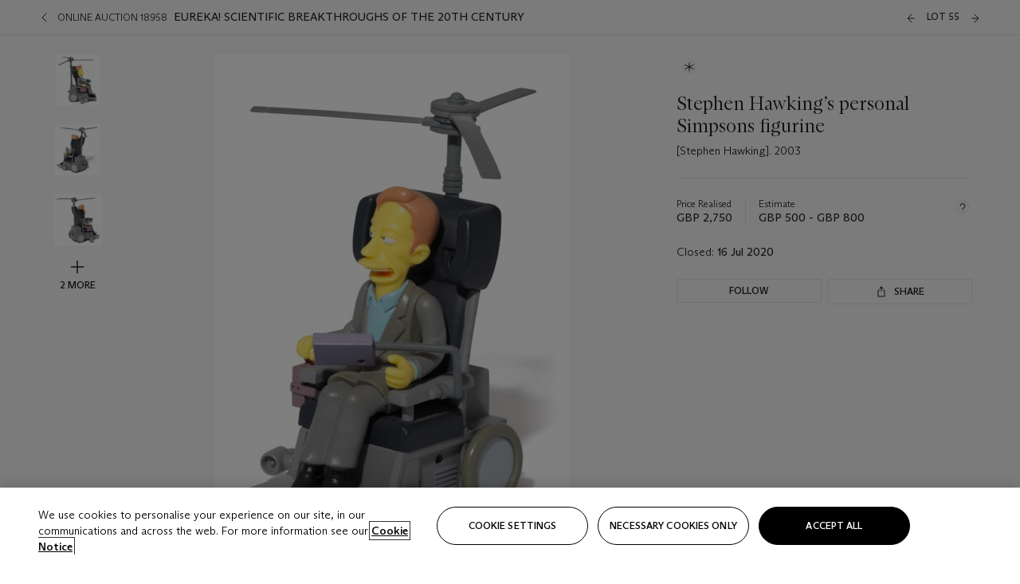

--- FILE ---
content_type: text/html; charset=utf-8
request_url: https://onlineonly.christies.com/s/eureka-scientific-breakthroughs-20th-century/stephen-hawkings-personal-simpsons-figurine-55/90186
body_size: 25339
content:

<!DOCTYPE html>
<html translate="no" lang="en">

<head lang="en-us">
    
    <script>
        (function () {
            var w = window, l = w.top.location, m = /(\??)&?escapeModal=true(&?)/i.exec(w.location.search);
            if (m) { w.stop(); l.href = l.href.replace(m[0], m[1] || m[2]); }
        })();
    </script>
    
    <script>
        window.headerContent = {"data":{"language":"en","page_refresh_after_sign_in":true,"page_refresh_after_sign_out":true,"sign_up_account_url":"https://signup.christies.com/signup","sign_up_from_live_chat_account_url":"https://signup.christies.com/signup?fromLiveChat=true","forgot_your_password_url":"https://www.christies.com/mychristies/passwordretrieval.aspx","login_aws_waf_security_script_url":"https://671144c6c9ff.us-east-1.sdk.awswaf.com/671144c6c9ff/11d0f81935d9/challenge.js","logo":{"title_txt":"Christie's","url":"https://www.christies.com/en","analytics_id":"logo"},"sign_in_api_endpoint":{"url":"https://dw-prod-auth.christies.com","path":"auth/api/v1/login","method":"POST","parameters":{"fromSignInToBid":""}},"sign_out_api_endpoint":{"url":"https://dw-prod-auth.christies.com","path":"auth/api/v1/logout","method":"POST","parameters":{"currentPageUri":""}},"sliding_session_api_endpoint":{"url":"https://dw-prod-auth.christies.com","path":"auth/api/v1/refresh","method":"POST","parameters":null},"upper_navigation_links":[],"languages":[{"title_txt":"EN","full_title_txt":"English","aria_label_txt":"English","query_string_parameters":{"lid":"1","sc_lang":"en"}},{"title_txt":"繁","full_title_txt":"Traditional Chinese","aria_label_txt":"Traditional Chinese","query_string_parameters":{"lid":"3","sc_lang":"zh"}},{"title_txt":"简","full_title_txt":"Simplified Chinese","aria_label_txt":"Simplified Chinese","query_string_parameters":{"lid":"4","sc_lang":"zh-cn"}}],"main_navigation_links":[{"secondary_navigation_links":[{"items":[{"truncate_at_two_lines":false,"title_txt":"Upcoming auctions","url":"https://www.christies.com/en/calendar?filters=|event_live|event_115|","analytics_id":"upcomingauctions"},{"truncate_at_two_lines":false,"title_txt":"Current exhibitions","url":"https://www.christies.com/en/stories/on-view-4323c96e8d15434092ff8abf2f2070fc?sc_mode=normal","analytics_id":"currentexhibitions"},{"truncate_at_two_lines":false,"title_txt":"Browse all art and objects","url":"https://www.christies.com/en/browse?sortby=relevance","analytics_id":"browseallartandobjects"},{"truncate_at_two_lines":false,"title_txt":"Auction results","url":"https://www.christies.com/en/results","analytics_id":"auctionresults"}],"show_view_all":false,"title_txt":"Calendar","url":"https://www.christies.com/en/calendar","analytics_id":"calendar"},{"items":[{"truncate_at_two_lines":false,"title_txt":"COLLECTOR/CONNOISEUR: The Max N. Berry Collections Monotypes by Maurice Brazil Prendergast Online Sale","url":"https://www.christies.com/en/auction/collector-connoiseur-the-max-n-berry-collections-monotypes-by-maurice-brazil-prendergast-online-sale-24800-nyr/","analytics_id":"collectorconnoiseurthemaxnberrycollectionsmonotypes"},{"truncate_at_two_lines":false,"title_txt":"COLLECTOR/CONNOISSEUR: The Max N. Berry Collections; American Art Online Sale","url":"https://www.christies.com/en/auction/collector-connoisseur-the-max-n-berry-collections-american-art-online-sale-24515-nyr/","analytics_id":"collectorconnoiseurthemaxnberrycollectionsamericanart"},{"truncate_at_two_lines":false,"title_txt":"Fine and Rare Wines & Spirits Online: New York Edition","url":"https://www.christies.com/en/auction/fine-and-rare-wines-spirits-online-new-york-edition-24219-nyr/","analytics_id":"fineandrarewinesandspiritsonlinenewyorkedition"},{"truncate_at_two_lines":false,"title_txt":"The American Collector","url":"https://www.christies.com/en/auction/the-american-collector-23898-nyr/","analytics_id":"theamericancollector"},{"truncate_at_two_lines":false,"title_txt":"Rétromobile Paris","url":"https://www.christies.com/en/auction/r-tromobile-paris-24647-pag/","analytics_id":"retromobileparis"},{"truncate_at_two_lines":false,"title_txt":"Antiquities","url":"https://www.christies.com/en/auction/antiquities-24243-nyr/","analytics_id":"antiquities"},{"truncate_at_two_lines":false,"title_txt":"The Historic Cellar of Jürgen Schwarz: Five Decades of Collecting Part II","url":"https://www.christies.com/en/auction/the-historic-cellar-of-j-rgen-schwarz-five-decades-of-collecting-part-ii-24460-hgk/","analytics_id":"thehistoriccellarofjurgenschwarzfivedecadesofcollectingpartii"},{"truncate_at_two_lines":false,"title_txt":"Mathilde and Friends in Paris","url":"https://www.christies.com/en/auction/mathilde-and-friends-in-paris-24667-par/","analytics_id":"mathildeandfriendsinparis"},{"truncate_at_two_lines":false,"title_txt":"Old Masters","url":"https://www.christies.com/en/auction/old-masters-23933-nyr/","analytics_id":"oldmasters"},{"truncate_at_two_lines":false,"title_txt":"Old Master Paintings and Sculpture Part II ","url":"https://www.christies.com/en/auction/old-master-paintings-and-sculpture-part-ii-30918/","analytics_id":"oldmasterpaintingsandsculpturepartii"},{"truncate_at_two_lines":false,"title_txt":"Fine Printed Books and Manuscripts including Americana","url":"https://www.christies.com/en/auction/fine-printed-books-and-manuscripts-including-americana-23758-nyr/","analytics_id":"fineprintedbooksandmanuscriptsincludingamericana"},{"truncate_at_two_lines":false,"title_txt":"Old Master and British Drawings","url":"https://www.christies.com/en/auction/old-master-and-british-drawings-24142-nyr/","analytics_id":"oldmasterandbritishdrawings"},{"truncate_at_two_lines":false,"title_txt":"A Life of Discerning Passions: The Collection of H. Rodes Sr. and Patricia Hart: Live","url":"https://www.christies.com/en/auction/a-life-of-discerning-passions-the-collection-of-h-rodes-sr-and-patricia-hart-live-31095/","analytics_id":"alifeofdiscerningpassionsthecollectionofhrodessrandpatriciahartlive"}],"show_view_all":true,"title_txt":"Current Auctions","url":"https://www.christies.com/en/calendar?filters=|event_live|event_115|","analytics_id":"currentauctions"},{"items":[{"truncate_at_two_lines":true,"title_txt":"Americana Week | New York","url":"https://www.christies.com/en/events/americana-week/browse-all-lots","analytics_id":"americanaweeknewyork"},{"truncate_at_two_lines":true,"title_txt":"COLLECTOR/CONNOISSEUR The Max N. Berry Collections | New York","url":"https://www.christies.com/en/events/the-max-n-berry-collections","analytics_id":"maxnberrycollections"},{"truncate_at_two_lines":true,"title_txt":"Classic Week | New York","url":"https://www.christies.com/en/events/classic-week-new-york/what-is-on","analytics_id":"thecollectionofhrodessrandpatriciahart"},{"truncate_at_two_lines":true,"title_txt":"The Irene Roosevelt Aiken Collection | New York","url":"https://www.christies.com/en/events/the-irene-roosevelt-aitken-collection/what-is-on","analytics_id":"irenrooseveltaitkennewyork"},{"truncate_at_two_lines":true,"title_txt":"The Roger and Josette Vanthournout Collection | London","url":"https://www.christies.com/en/events/the-roger-and-josette-vanthournout-collection/what-is-on","analytics_id":"vanthournoutcollectionlondon"},{"truncate_at_two_lines":false,"title_txt":"The Jim Irsay Collection | New York","url":"https://www.christies.com/en/events/the-jim-irsay-collection","analytics_id":"thejimirsaycollection"}],"show_view_all":true,"title_txt":"Featured","url":"https://www.christies.com/en/calendar","analytics_id":"featured"}],"title_txt":"Auctions","url":"https://www.christies.com/en/calendar","analytics_id":"auctions"},{"secondary_navigation_links":[{"items":[{"truncate_at_two_lines":true,"title_txt":"Decorative Arts For Your Home | Online","url":"https://www.private.christies.com/","analytics_id":"decorativeartsforyourhome"},{"truncate_at_two_lines":true,"title_txt":"Iconic Handbags: A Private Selling Exhibition","url":"https://www.christies.com/en/private-sales/exhibitions/iconic-handbags-a-private-selling-exhibition-2657accd-151f-452a-a491-47696197b93d/browse-works","analytics_id":"iconichandbagsaprivatesellingexhibition"}],"show_view_all":true,"title_txt":"Current Exhibitions","url":"https://www.christies.com/en/private-sales/whats-on-offer","analytics_id":"currentexhibitions"},{"items":[{"truncate_at_two_lines":true,"title_txt":"19th Century Furniture and Works of Art","url":"https://www.christies.com/en/private-sales/categories?filters=|DepartmentIds{68}|","analytics_id":"19thcenturyfurnitureandworksofart"},{"truncate_at_two_lines":false,"title_txt":"American Art","url":"https://www.christies.com/private-sales/categories?filters=DepartmentIds{3}","analytics_id":"americanart"},{"truncate_at_two_lines":true,"title_txt":"European Furniture & Works of Art","url":"https://www.christies.com/en/private-sales/categories?filters=|DepartmentIds{26}|&loadall=false&page=1&sortby=PublishDate","analytics_id":"europeanfurnitureandworksofart"},{"truncate_at_two_lines":false,"title_txt":"Handbags and Accessories","url":"https://www.christies.com/private-sales/categories?filters=DepartmentIds{22}","analytics_id":"handbags"},{"truncate_at_two_lines":false,"title_txt":"Impressionist and Modern Art","url":"https://www.christies.com/private-sales/categories?filters=DepartmentIds{29}","analytics_id":"impressionistandmodernart"},{"truncate_at_two_lines":false,"title_txt":"Post War and Contemporary Art","url":"https://www.christies.com/private-sales/categories?filters=DepartmentIds{74}","analytics_id":"postwarandcontemporaryart"},{"truncate_at_two_lines":false,"title_txt":"Science and Natural History","url":"https://www.christies.com/private-sales/categories?filters=DepartmentIds{47}","analytics_id":"scienceandnaturalhistory"}],"show_view_all":true,"title_txt":"Categories","url":"https://www.christies.com/en/private-sales/categories","analytics_id":"categories"},{"items":[{"truncate_at_two_lines":false,"title_txt":"Request an estimate","url":"https://www.christies.com/selling-services/auction-services/auction-estimates/overview/","analytics_id":"requestanestimate"},{"truncate_at_two_lines":false,"title_txt":"Selling guide","url":"https://www.christies.com/en/help/selling-guide/overview","analytics_id":"sellingguide"},{"truncate_at_two_lines":false,"title_txt":"About Private Sales","url":"https://www.christies.com/en/private-sales/about","analytics_id":"aboutprivatesales"}],"show_view_all":false,"title_txt":"Sell with us","url":"https://www.christies.com/en/help/selling-guide/overview","analytics_id":"sellwithus"}],"title_txt":"Private Sales","url":"https://www.christies.com/en/private-sales/whats-on-offer","analytics_id":"privatesales"},{"secondary_navigation_links":[{"items":[{"truncate_at_two_lines":false,"title_txt":"Request an estimate","url":"https://www.christies.com/selling-services/auction-services/auction-estimates/overview/","analytics_id":"requestanestimate"},{"truncate_at_two_lines":true,"title_txt":"Finance your art","url":"https://www.christies.com/en/services/art-finance/overview","analytics_id":"financeyourart"},{"truncate_at_two_lines":false,"title_txt":"Selling guide","url":"https://www.christies.com/en/help/selling-guide/overview","analytics_id":"sellingguide"},{"truncate_at_two_lines":false,"title_txt":"Auction results","url":"https://www.christies.com/en/results","analytics_id":"auctionresults"}],"show_view_all":false,"title_txt":"Sell with us","url":"https://www.christies.com/en/help/selling-guide/overview","analytics_id":"sellwithus"},{"items":[{"truncate_at_two_lines":false,"title_txt":"19th Century European Art","url":"https://www.christies.com/en/departments/19th-century-european-art","analytics_id":"19thcenturyeuropeanart"},{"truncate_at_two_lines":false,"title_txt":"African and Oceanic Art","url":"https://www.christies.com/en/departments/african-and-oceanic-art","analytics_id":"africanandoceanicart"},{"truncate_at_two_lines":false,"title_txt":"American Art","url":"https://www.christies.com/en/departments/american-art","analytics_id":"americanart"},{"truncate_at_two_lines":false,"title_txt":"Ancient Art and Antiquities","url":"https://www.christies.com/en/departments/ancient-art-and-antiquities","analytics_id":"ancientartandantiquities"},{"truncate_at_two_lines":false,"title_txt":"Automobiles, Cars, Motorcycles and Automobilia","url":"https://www.christies.com/en/department/automobiles-cars-motorcycles-automobilia","analytics_id":"automobilescarsmotorcyclesandautomobilia"},{"truncate_at_two_lines":false,"title_txt":"Books and Manuscripts","url":"https://www.christies.com/en/departments/books-and-manuscripts","analytics_id":"booksandmanuscripts"},{"truncate_at_two_lines":false,"title_txt":"Chinese Ceramics and Works of Art","url":"https://www.christies.com/en/departments/chinese-ceramics-and-works-of-art","analytics_id":"chineseceramicsandworksofart"},{"truncate_at_two_lines":false,"title_txt":"Chinese Paintings","url":"https://www.christies.com/en/departments/chinese-paintings","analytics_id":"chinesepaintings"},{"truncate_at_two_lines":false,"title_txt":"Design","url":"https://www.christies.com/en/departments/design","analytics_id":"design"},{"truncate_at_two_lines":false,"title_txt":"European Furniture and Works of Art","url":"https://www.christies.com/en/departments/european-furniture-and-works-of-art","analytics_id":"europeanfurnitureandworksofart"},{"truncate_at_two_lines":false,"title_txt":"Handbags and Accessories","url":"https://www.christies.com/en/departments/handbags-and-accessories","analytics_id":"handbagsandaccessories"},{"truncate_at_two_lines":false,"title_txt":"Impressionist and Modern Art","url":"https://www.christies.com/en/departments/impressionist-and-modern-art","analytics_id":"impressionistandmodernart"},{"truncate_at_two_lines":false,"title_txt":"Islamic and Indian Art","url":"https://www.christies.com/en/departments/islamic-and-indian-art","analytics_id":"islamicandindianart"},{"truncate_at_two_lines":false,"title_txt":"Japanese Art","url":"https://www.christies.com/en/departments/japanese-art","analytics_id":"japaneseart"},{"truncate_at_two_lines":false,"title_txt":"Jewellery","url":"https://www.christies.com/en/departments/jewellery","analytics_id":"jewellery"},{"truncate_at_two_lines":false,"title_txt":"Latin American Art","url":"https://www.christies.com/en/departments/latin-american-art","analytics_id":"latinamericanart"},{"truncate_at_two_lines":false,"title_txt":"Modern and Contemporary Middle Eastern Art","url":"https://www.christies.com/en/departments/modern-and-contemporary-middle-eastern-art","analytics_id":"modernandcontemporarymiddleeasternart"},{"truncate_at_two_lines":false,"title_txt":"Old Master Drawings","url":"https://www.christies.com/en/departments/old-master-drawings","analytics_id":"oldmasterdrawings"},{"truncate_at_two_lines":false,"title_txt":"Old Master Paintings","url":"https://www.christies.com/en/departments/old-master-paintings","analytics_id":"oldmasterpaintings"},{"truncate_at_two_lines":false,"title_txt":"Photographs","url":"https://www.christies.com/en/departments/photographs","analytics_id":"photographs"},{"truncate_at_two_lines":false,"title_txt":"Post-War and Contemporary Art","url":"https://www.christies.com/en/departments/post-war-and-contemporary-art","analytics_id":"post-warandcontemporaryart"},{"truncate_at_two_lines":false,"title_txt":"Prints and Multiples","url":"https://www.christies.com/en/departments/prints-and-multiples","analytics_id":"printsandmultiples"},{"truncate_at_two_lines":false,"title_txt":"Private and Iconic Collections","url":"https://www.christies.com/en/departments/private-and-iconic-collections","analytics_id":"privateandiconiccollections"},{"truncate_at_two_lines":false,"title_txt":"Rugs and Carpets","url":"https://www.christies.com/en/departments/rugs-and-carpets","analytics_id":"rugsandcarpets"},{"truncate_at_two_lines":false,"title_txt":"Watches and Wristwatches","url":"https://www.christies.com/en/departments/watches-and-wristwatches","analytics_id":"watchesandwristwatches"},{"truncate_at_two_lines":false,"title_txt":"Wine and Spirits","url":"https://www.christies.com/en/departments/wine-and-spirits","analytics_id":"wineandspirits"}],"show_view_all":true,"title_txt":"Departments","url":"https://www.christies.com/departments/Index.aspx","analytics_id":"departments"}],"title_txt":"Sell","url":"https://www.christies.com/en/help/selling-guide/overview","analytics_id":"sell"},{"secondary_navigation_links":[{"items":[{"truncate_at_two_lines":false,"title_txt":"19th Century European Art","url":"https://www.christies.com/en/departments/19th-century-european-art","analytics_id":"19thcenturyeuropeanart"},{"truncate_at_two_lines":false,"title_txt":"African and Oceanic Art","url":"https://www.christies.com/en/departments/african-and-oceanic-art","analytics_id":"africanandoceanicart"},{"truncate_at_two_lines":false,"title_txt":"American Art","url":"https://www.christies.com/en/departments/american-art","analytics_id":"americanart"},{"truncate_at_two_lines":false,"title_txt":"Ancient Art and Antiquities","url":"https://www.christies.com/en/departments/ancient-art-and-antiquities","analytics_id":"ancientartandantiquities"},{"truncate_at_two_lines":false,"title_txt":"Automobiles, Cars, Motorcycles and Automobilia","url":"https://www.christies.com/en/department/automobiles-cars-motorcycles-automobilia","analytics_id":"automobilescarsmotorcyclesandautomobilia"},{"truncate_at_two_lines":false,"title_txt":"Books and Manuscripts","url":"https://www.christies.com/en/departments/books-and-manuscripts","analytics_id":"booksandmanuscripts"},{"truncate_at_two_lines":false,"title_txt":"Chinese Ceramics and Works of Art","url":"https://www.christies.com/en/departments/chinese-ceramics-and-works-of-art","analytics_id":"chineseceramicsandworksofart"},{"truncate_at_two_lines":false,"title_txt":"Chinese Paintings","url":"https://www.christies.com/en/departments/chinese-paintings","analytics_id":"chinesepaintings"},{"truncate_at_two_lines":false,"title_txt":"Design","url":"https://www.christies.com/en/departments/design","analytics_id":"design"},{"truncate_at_two_lines":false,"title_txt":"European Furniture and Works of Art","url":"https://www.christies.com/en/departments/european-furniture-and-works-of-art","analytics_id":"europeanfurnitureandworksofart"},{"truncate_at_two_lines":false,"title_txt":"European Sculpture and Works of Art","url":"https://www.christies.com/en/departments/european-sculpture","analytics_id":"europeansculptureandworksofart"},{"truncate_at_two_lines":false,"title_txt":"Guitars","url":"https://www.christies.com/en/department/guitars","analytics_id":"guitars"},{"truncate_at_two_lines":false,"title_txt":"Handbags and Accessories","url":"https://www.christies.com/en/departments/handbags-and-accessories","analytics_id":"handbagsandaccessories"},{"truncate_at_two_lines":false,"title_txt":"Impressionist and Modern Art","url":"https://www.christies.com/en/departments/impressionist-and-modern-art","analytics_id":"impressionistandmodernart"},{"truncate_at_two_lines":false,"title_txt":"Indian, Himalayan and Southeast Asian Art","url":"https://www.christies.com/en/departments/indian-himalayan-and-southeast-asian-art","analytics_id":"indianhimalayanandsoutheastasianart"},{"truncate_at_two_lines":false,"title_txt":"Islamic and Indian Art","url":"https://www.christies.com/en/departments/islamic-and-indian-art","analytics_id":"islamicandindianart"},{"truncate_at_two_lines":false,"title_txt":"Japanese Art","url":"https://www.christies.com/en/departments/japanese-art","analytics_id":"japaneseart"},{"truncate_at_two_lines":false,"title_txt":"Jewellery","url":"https://www.christies.com/en/departments/jewellery","analytics_id":"jewellery"},{"truncate_at_two_lines":false,"title_txt":"Judaica","url":"https://www.christies.com/en/events/judaica","analytics_id":"judaica"},{"truncate_at_two_lines":false,"title_txt":"Latin American Art","url":"https://www.christies.com/en/departments/latin-american-art","analytics_id":"latinamericanart"},{"truncate_at_two_lines":false,"title_txt":"Modern and Contemporary Middle Eastern Art","url":"https://www.christies.com/en/departments/modern-and-contemporary-middle-eastern-art","analytics_id":"modernandcontemporarymiddleeasternart"},{"truncate_at_two_lines":false,"title_txt":"Modern British and Irish Art","url":"https://www.christies.com/en/departments/modern-british-and-irish-art","analytics_id":"modernbritishandirishart"},{"truncate_at_two_lines":false,"title_txt":"Old Master Drawings","url":"https://www.christies.com/en/departments/old-master-drawings","analytics_id":"oldmasterdrawings"},{"truncate_at_two_lines":false,"title_txt":"Old Master Paintings","url":"https://www.christies.com/en/departments/old-master-paintings","analytics_id":"oldmasterpaintings"},{"truncate_at_two_lines":false,"title_txt":"Photographs","url":"https://www.christies.com/en/departments/photographs","analytics_id":"photographs"},{"truncate_at_two_lines":false,"title_txt":"Post-War and Contemporary Art","url":"https://www.christies.com/en/departments/post-war-and-contemporary-art","analytics_id":"post-warandcontemporaryart"},{"truncate_at_two_lines":false,"title_txt":"Prints and Multiples","url":"https://www.christies.com/en/departments/prints-and-multiples","analytics_id":"printsandmultiples"},{"truncate_at_two_lines":false,"title_txt":"Private and Iconic Collections","url":"https://www.christies.com/en/departments/private-and-iconic-collections","analytics_id":"privateandiconiccollections"},{"truncate_at_two_lines":false,"title_txt":"Rugs and Carpets","url":"https://www.christies.com/en/departments/rugs-and-carpets","analytics_id":"rugsandcarpets"},{"truncate_at_two_lines":false,"title_txt":"Science and Natural History","url":"https://www.christies.com/en/departments/science-and-natural-history","analytics_id":"scienceandnaturalhistory"},{"truncate_at_two_lines":false,"title_txt":"Silver","url":"https://www.christies.com/en/departments/silver","analytics_id":"silver"},{"truncate_at_two_lines":false,"title_txt":"South Asian Modern and Contemporary Art","url":"https://www.christies.com/en/departments/south-asian-modern-contemporary-art","analytics_id":"southasianmoderncontemporaryart"},{"truncate_at_two_lines":false,"title_txt":"Sports Memorabilia","url":"https://www.christies.com/en/departments/sports-memorabilia","analytics_id":"sportsmemorabilia"},{"truncate_at_two_lines":false,"title_txt":"Watches and Wristwatches","url":"https://www.christies.com/en/departments/watches-and-wristwatches","analytics_id":"watchesandwristwatches"},{"truncate_at_two_lines":false,"title_txt":"Wine and Spirits","url":"https://www.christies.com/en/departments/wine-and-spirits","analytics_id":"wineandspirits"}],"show_view_all":true,"title_txt":"Departments","url":"https://www.christies.com/en/departments","analytics_id":"departments"}],"title_txt":"Departments","url":"https://www.christies.com/en/departments","analytics_id":"departments"},{"secondary_navigation_links":[{"items":[{"truncate_at_two_lines":true,"title_txt":"Rare cars at Rétromobile Paris","url":"https://www.christies.com/en/stories/retromobile-paris-gooding-christies-inaugural-european-sale-featuring-ferrari-talbot-lago-ballot-03ce8b8cab6f44aab934422afa8827bd?sc_mode=normal","analytics_id":"rarecarsatretromobileparis"},{"truncate_at_two_lines":true,"title_txt":"Visions of the West: The William I. Koch Collection","url":"https://www.christies.com/en/stories/tylee-abbott-american-western-art-31a09a40b0a84583bbaa659ffea3cda5","analytics_id":"visionsofthewestthewilliamikochcollection"},{"truncate_at_two_lines":true,"title_txt":"Inside Irene Roosevelt Aitken’s Fifth Avenue apartment","url":"https://www.christies.com/en/stories/irene-roosevelt-aitken-collection-82eae93bd5f74f79ba73ed2502ef3116?sc_mode=normal","analytics_id":"insideirenerooseveltaitkensfifthavenueapartment"},{"truncate_at_two_lines":true,"title_txt":"Canaletto’s ‘Venice, the Bucintoro at the Molo on Ascension Day’","url":"https://www.christies.com/en/stories/canaletto-venice-bucintoro-molo-ascension-day-5f3d44fd1d6c407f9d264da24b4d99f2","analytics_id":"canalettosvenicethebucintoroatthemoloonascensionday"},{"truncate_at_two_lines":true,"title_txt":"25 years of iconic design at Galerie kreo","url":"https://www.christies.com/en/stories/galerie-kreo-paris-exhibition-icons-of-21st-century-design-f0b72f9727d4464ebf973dad67e0d5d3","analytics_id":"25yearsoficonicdesignatgaleriekreo"},{"truncate_at_two_lines":true,"title_txt":"Must-see exhibitions in New York","url":"https://www.christies.com/en/stories/top-new-york-art-exhibitions-2026-a10bc7a155b04c2b8ede7350acf28aad","analytics_id":"must-seeexhibitionsinnewyork"}],"show_view_all":true,"title_txt":"Read","url":"https://www.christies.com/en/stories/archive","analytics_id":"read"},{"items":[{"truncate_at_two_lines":false,"title_txt":"Current exhibitions","url":"https://www.christies.com/en/stories/on-view-4323c96e8d15434092ff8abf2f2070fc","analytics_id":"currentexhibition"},{"truncate_at_two_lines":false,"title_txt":"Locations","url":"https://www.christies.com/en/locations/salerooms","analytics_id":"locations"}],"show_view_all":false,"title_txt":"Visit","url":"https://www.christies.com/en/locations/salerooms","analytics_id":"visit"},{"items":[{"truncate_at_two_lines":false,"title_txt":"Barbara Hepworth","url":"https://www.christies.com/en/artists/barbara-hepworth","analytics_id":"barbarahepworth"},{"truncate_at_two_lines":false,"title_txt":"Ferrari","url":"https://www.christies.com/en/artists/ferrari","analytics_id":"ferrari"},{"truncate_at_two_lines":false,"title_txt":"Frederic Remington","url":"https://www.christies.com/en/artists/frederic-remington","analytics_id":"fredericremington"},{"truncate_at_two_lines":false,"title_txt":"John James Audubon","url":"https://www.christies.com/en/artists/john-james-audubon","analytics_id":"johnjamesaudubon"},{"truncate_at_two_lines":false,"title_txt":"Keith Haring","url":"https://www.christies.com/en/artists/keith-haring","analytics_id":"keithharing"},{"truncate_at_two_lines":false,"title_txt":"Meissen porcelain & ceramics","url":"https://www.christies.com/en/artists/meissen","analytics_id":"meissenporcelainandceramics"},{"truncate_at_two_lines":false,"title_txt":"Michaël Borremans","url":"https://www.christies.com/en/artists/michael-borremans","analytics_id":"michaelborremans"},{"truncate_at_two_lines":false,"title_txt":"Oskar Schlemmer","url":"https://www.christies.com/en/artists/oskar-schlemmer","analytics_id":"oskarschlemmer"}],"show_view_all":true,"title_txt":"Artists and Makers","url":"https://www.christies.com/en/artists","analytics_id":"artistsandmakers"}],"title_txt":"Discover","url":"https://www.christies.com/en/stories/archive","analytics_id":"discover"},{"secondary_navigation_links":[{"items":[{"truncate_at_two_lines":true,"title_txt":"Request an estimate","url":"https://www.christies.com/selling-services/auction-services/auction-estimates/overview/","analytics_id":"requestanestimate"},{"truncate_at_two_lines":true,"title_txt":"Valuations, Appraisals and Professional Advisor Services","url":"https://www.christies.com/en/services/valuations-appraisals-and-professional-advisor-services/overview","analytics_id":"valuationsappraisalsandprofessionaladvisorservices"},{"truncate_at_two_lines":true,"title_txt":"Private Sales","url":"https://www.christies.com/en/private-sales/whats-on-offer","analytics_id":"privatesales"},{"truncate_at_two_lines":true,"title_txt":"Christie’s Education","url":"https://www.christies.com/en/christies-education/courses","analytics_id":"christieseducation"},{"truncate_at_two_lines":true,"title_txt":"Christie’s Art Finance","url":"https://www.christies.com/en/services/art-finance/overview","analytics_id":"christiesartfinance"},{"truncate_at_two_lines":true,"title_txt":"Christie’s Ventures","url":"https://www.christies.com/en/services/christies-ventures/overview","analytics_id":"christiesventures"}],"show_view_all":false,"title_txt":"Services","url":"https://www.christies.com/en/services","analytics_id":"services"}],"title_txt":"Services","url":"https://www.christies.com/en/services","analytics_id":"services"}],"search":{"url":"https://www.christies.com/en/search","redirect_keywords":["Gooding","Internships","Internship","apprenticeship"]},"user_actions":[{"title_txt":"My account","url":"https://www.christies.com/mychristies/activities.aspx?activitytype=wc&submenutapped=true","id":"my-account","analytics_id":"myaccount"},{"title_txt":"Sign in","url":null,"id":"sign-in","analytics_id":"signin"},{"title_txt":"Sign out","url":null,"id":"sign-out","analytics_id":"signout"}]},"labels":{"aria_back_to_parent_txt":"Back to parent menu","aria_expanded_menu_item_txt":"Press arrow down to enter the secondary menu","aria_main_nav_txt":"Primary","aria_menu_txt":"Menu","aria_search_btn_txt":"Submit search","aria_search_txt":"Search","aria_skip_link_txt":"Skip links","aria_user_navigation_txt":"User navigation","back_button_txt":"Back","choose_language_txt":"Choose language","language_label_txt":"English","language_txt":"Language","placeholder_txt":"Search by keyword","skip_link_txt":"Skip to main content","view_all_txt":"View all","login_modal_title_txt":"Sign in to your account","login_modal_title_from_live_chat_txt":"Please log in or create an account to chat with a client service representative","login_modal_username_txt":"Email address","login_modal_username_required_error_txt":"Please enter your email address","login_modal_password_txt":"Password","login_modal_password_required_error_txt":"Please enter your password","login_modal_forgot_your_password_txt":"Forgot your password?","login_modal_sign_in_txt":"Sign in","login_modal_create_new_account_txt":"Create an account","login_modal_show_password_txt":"Reveal password","login_modal_hide_password_txt":"Hide password","login_modal_error_txt":"Something went wrong. Please try again.","login_modal_invalid_credentials_txt":"Your email address and password do not match. Please try again.","login_modal_account_locked_txt":"Your account has been temporarily locked due to multiple login attempts. We’ve sent you an email with instructions on how to unlock it. For more help, contact <a class=\"chr-alert-next__content__link\" href=\"https://christies.com/\" target=\"_blank\">Client Services</a>.","refresh_modal_title_txt":"You've been signed out!","refresh_modal_message_txt":"You are no longer authenticated. Please refresh your page and sign in again if you wish to bid in auctions.","refresh_modal_button_txt":"Refresh the page"}};
        window.footerContent = {"data":{"language":"en","navigation":[{"title_txt":"Help","navigation_links":[{"truncate_at_two_lines":false,"title_txt":"FAQ","url":"https://www.christies.com/en/help/frequently-asked-questions/overview","analytics_id":"faqs"},{"truncate_at_two_lines":false,"title_txt":"How to buy","url":"https://www.christies.com/en/help/buying-guide/overview","analytics_id":"buyingguides"},{"truncate_at_two_lines":false,"title_txt":"How to sell","url":"https://www.christies.com/en/help/selling-guide/overview","analytics_id":"sellingguide"},{"truncate_at_two_lines":false,"title_txt":"Get an estimate","url":"https://www.christies.com/selling-services/auction-services/auction-estimates/overview/","analytics_id":"getanestimate"},{"truncate_at_two_lines":false,"title_txt":"Selling guides","url":"https://www.christies.com/en/selling-guide/overview","analytics_id":"sellingguidesbycategory"},{"truncate_at_two_lines":false,"title_txt":"Payment and shipping","url":"https://www.christies.com/en/help/buying-guide/payment-and-shipping","analytics_id":"paymentandshipping"},{"truncate_at_two_lines":false,"title_txt":"Auction help library","url":"https://www.christies.com/en/help/auction-help-library/overview","analytics_id":"helpguides"}]},{"title_txt":"About Us","navigation_links":[{"truncate_at_two_lines":false,"title_txt":"About Christie's","url":"https://www.christies.com/en/about/overview","analytics_id":"aboutchristies"},{"truncate_at_two_lines":false,"title_txt":"Careers","url":"https://www.christies.com/en/about/careers/overview","analytics_id":"careers"},{"truncate_at_two_lines":false,"title_txt":"Locations","url":"https://www.christies.com/en/locations/salerooms","analytics_id":"locations"},{"truncate_at_two_lines":false,"title_txt":"Press","url":"https://press.christies.com","analytics_id":"press"},{"truncate_at_two_lines":false,"title_txt":"Responsible Culture","url":"https://www.christies.com/en/about/responsible-culture/overview","analytics_id":"corporatesocialresponsibility"}]},{"title_txt":"Services","navigation_links":[{"truncate_at_two_lines":false,"title_txt":"Art Finance","url":"https://www.christies.com/en/services/christies-art-finance","analytics_id":"artfinance"},{"truncate_at_two_lines":false,"title_txt":"Private Sales","url":"https://www.christies.com/en/private-sales/whats-on-offer","analytics_id":"privatesales"},{"truncate_at_two_lines":false,"title_txt":"Client Advisory","url":"https://www.christies.com/en/services/client-advisory","analytics_id":"bespokeclient"},{"truncate_at_two_lines":false,"title_txt":"Gooding Christie's","url":"https://www.christies.com/en/about/gooding-christies","analytics_id":"goodingchristies"},{"truncate_at_two_lines":false,"title_txt":"Museum and Corporate Collections","url":"https://www.christies.com/en/services/museum-and-corporate-collection-services/overview","analytics_id":"museumservices"},{"truncate_at_two_lines":false,"title_txt":"Restitution","url":"https://www.christies.com/en/services/restitution/overview","analytics_id":"restitution"},{"truncate_at_two_lines":false,"title_txt":"Christie's Ventures","url":"https://www.christies.com/en/services/christies-ventures/overview","analytics_id":"christiesventures"},{"truncate_at_two_lines":false,"title_txt":"Valuations, Appraisals and Professional Advisor Services","url":"https://www.christies.com/en/services/valuations-appraisals-and-professional-advisor-services/overview","analytics_id":"vapas"}]},{"title_txt":"More Info","navigation_links":[{"truncate_at_two_lines":false,"title_txt":"Terms and conditions","url":"https://www.christies.com/en/about/terms-and-conditions/terms-and-conditions-for-website-use","analytics_id":"termsandconditions"},{"truncate_at_two_lines":false,"title_txt":"Privacy","url":"https://www.christies.com/en/privacy-centre/overview","analytics_id":"privacy"},{"truncate_at_two_lines":false,"title_txt":"Security","url":"https://www.christies.com/en/privacy-centre/security/overview","analytics_id":"security"},{"truncate_at_two_lines":false,"title_txt":"Cookie settings","url":"","type":"cookie","analytics_id":"cookiesettings"},{"truncate_at_two_lines":false,"title_txt":"Do not sell my personal information","url":"https://www.christies.com/about-us/contact/ccpa","analytics_id":"donotsellmypersonalinformation"},{"truncate_at_two_lines":false,"title_txt":"Modern slavery statement","url":"https://www.christies.com/-/media/project/christies-discovery/discovery-website/about-us/corporate-governance/modern-slavery-statements/modern-slavery-act-statement-2024.pdf?rev=0800682b2294406abc15302a243ff8ef","analytics_id":"modernslaverystatement"},{"truncate_at_two_lines":false,"title_txt":"Christie's Education","url":"https://www.christies.com/en/christies-education/courses","analytics_id":"christieseducation"},{"truncate_at_two_lines":false,"title_txt":"Christie's Real Estate","url":"https://www.christiesrealestate.com/","analytics_id":"christiesrealestate"}]}],"social_links":[{"icon":"facebook","url":"https://www.facebook.com/Christies","aria_label":"Facebook","analytics_id":"facebook"},{"icon":"x","url":"https://x.com/christiesinc","aria_label":"X","analytics_id":"x"},{"icon":"instagram","url":"https://www.instagram.com/christiesinc","aria_label":"Instagram","analytics_id":"instagram"},{"icon":"pinterest","url":"https://pinterest.com/christiesinc/","aria_label":"Pinterest","analytics_id":"pinterest"},{"icon":"wechat","url":"https://www.christies.com/-/media/project/christies-discovery/discovery-website/footer/subscription-account-qrcode.jpg?rev=4738807303744fd2a0eae4a1b94b1e28","aria_label":"WeChat","type":"qr","modal_title_txt":"Scan me ...","modal_description_txt":"Start using WeChat by scanning the following QR code.","analytics_id":"wechat"},{"icon":"weibo","url":"https://weibo.com/christies?ssl_rnd=1610476413.9034","aria_label":"Weibo","analytics_id":"weibo"},{"icon":"youtube","url":"https://www.youtube.com/channel/UCSbY5GF1eSKtT6d32qC7Krw","aria_label":"Youtube","analytics_id":"youtube"}]},"labels":{"aria_footer_navigation_txt":"Footer","aria_social_media_list_txt":"Social media","footer_license_logo_txt":"ICP license logo","copyright_txt":"© Christie's 2026"}};
    </script>

    
    <script>
        window.briDataModel = {"saleData":{"saleNumber":"18958","hasStarted":true,"saleId":1689,"clientServiceEmailAddress":"onlineuk@christies.com","clientServicePhoneNumber":"%2b44+(0)20+7839+9060"},"lotData":{"lotNumber":"55","itemId":90186,"lotId":89894},"userData":{"isLoggedIn":false,"isRegistered":false},"appData":{"christiesUrl":"https://www.christies.com","langCode":"en"}};
    </script>


    <meta charset="utf-8" />
    <meta http-equiv="X-UA-Compatible" content="IE=Edge" />
    <meta name="viewport" content="width=device-width, initial-scale=1.0">
    <meta name="google-site-verification" content="2pm6xoJkRM_9TezjADtdaKy43hAcMXqYJWwwxc1viVY" />
    <meta name="robots" content="index, follow" />

    <title>Stephen Hawking’s personal Simpsons figurine, [Stephen Hawking]. 2003 | Christie’s</title>

    

        <meta name="description" content="[Stephen Hawking (1942-2018)]. The Simpsons ‘Dr Stephen Hawking’ figurine made by Playmates Toys, 2003. Plastic figurine, c.135 x 75 x 80mm, rotating gyrocopter blades and wheelchair wheels, trademark and copyright marked on the base ‘2003 Fox / Playmates Toys / Made in China’, removable base secured by screws with connector to enable interactive functions with compatible Playmates diorama (apparently missing a number of small removable parts, including Hawking’s glasses, a beer mug, a boxing glove and jet-propellers). Computer screen reads ‘IF YOU ARE LOOKING FOR TROUBLE, YOU FOUND IT’.  Provenance : from the estate of Professor Stephen Hawking. Stephen Hawking ’ s personal Simpsons  figurine.  Stephen Hawking first made a  Simpsons cameo appearance in the 1999 episode ‘They Saved Lisa’s Brain’ (s.10, ep.22): he attends a meeting of Springfield’s Mensa society – the  Simpsons  staff apparently selected their guest-star on the basis that he would be certifiably smarter than all the Springfield members – and debates with Homer the possibility of a doughnut-shaped universe. Hawking starred in four episodes of  The Simpsons between 1999 and 2009, later quipping that ‘as many people know me through The Simpsons as for my science’ and claiming that these cameos resulted in some viewers confusing him for a fictional character. He described the show as the best thing on American television." />
            <meta name="keywords" content="Stephen Hawking’s personal Simpsons figurine" />
            <meta name="title" content="Stephen Hawking’s personal Simpsons figurine, [Stephen Hawking]. 2003 | Christie’s" />
            <link rel="canonical" href="https://onlineonly.christies.com/s/eureka-scientific-breakthroughs-20th-century/stephen-hawkings-personal-simpsons-figurine-55/90186" />
    <meta name="google-site-verification" content="2pm6xoJkRM_9TezjADtdaKy43hAcMXqYJWwwxc1viVY" />
    <meta name="subject" content="Online Auctions" />
    <meta name="owner" content="Christies" />
    <meta name="author" content="Christies" />
    <meta name="contributer" content="Christie's" />
    <meta name="copyright" content="Christie's 2026" />
    <meta http-equiv="Content-Type" content="text/html; charset=UTF-8" />

    
    

    
    




    
<div id="fb-root"></div>
<script>
        //Inserts the facebook sdk script in the page.
        (function(d, s, id) {
            var js, fjs = d.getElementsByTagName(s)[0];
            if (d.getElementById(id)) return;
            js = d.createElement(s); js.id = id;
            js.src = "//connect.facebook.net/en_US/sdk.js#xfbml=1&version=v2.6&appId=238911892968586";
            fjs.parentNode.insertBefore(js, fjs);
        }(document, 'script', 'facebook-jssdk'));
</script>

    <meta property="fb:app_id" content="498072113687513" />
    <meta property="og:type" content="product" />
    <meta property="og:title" content="Stephen Hawking’s personal Simpsons figurine" />
    <meta property="og:url" content="https://onlineonly.christies.com/s/eureka-scientific-breakthroughs-20th-century/stephen-hawkings-personal-simpsons-figurine-55/90186" />
    <meta property="og:image" content="https://www.christies.com/img/LotImages/2020/CKS/2020_CKS_18958_0055_000(stephen_hawkings_personal_simpsons_figurine_stephen_hawking_2003055230).jpg?mode=max" />
    <meta property="og:site_name" content="Christies.com" />
    <meta property="og:description" content="[Stephen Hawking (1942-2018)].The Simpsons ‘Dr Stephen Hawking’ figurine made by Playmates Toys, 2003.Plastic figurine, c.135 x 75 x 80mm, rotating gyrocopter blades and wheelchair wheels, trademark and copyright marked on the base ‘2003 Fox / Playmates Toys / Made in China’, removable base secured by screws with connector to enable interactive functions with compatible Playmates diorama (apparently missing a number of small removable parts, including Hawking’s glasses, a beer mug, a boxing glove and jet-propellers). Computer screen reads ‘IF YOU ARE LOOKING FOR TROUBLE, YOU FOUND IT’. Provenance: from the estate of Professor Stephen Hawking.Stephen Hawking’s personal Simpsons figurine. Stephen Hawking first made a Simpsons cameo appearance in the 1999 episode ‘They Saved Lisa’s Brain’ (s.10, ep.22): he attends a meeting of Springfield’s Mensa society – the Simpsons staff apparently selected their guest-star on the basis that he would be certifiably smarter than all the Springfield members – and debates with Homer the possibility of a doughnut-shaped universe. Hawking starred in four episodes of The Simpsons between 1999 and 2009, later quipping that ‘as many people know me through The Simpsons as for my science’ and claiming that these cameos resulted in some viewers confusing him for a fictional character. He described the show as the best thing on American television." />
    <meta property="product:brand" content="[Stephen Hawking]. 2003">
        <meta property="product:price:amount" content="2200.00">
        <meta property="product:price:currency" content="GBP">


    
    <link href="/styles/commonv4?v=T_dBmRhnmI5ZsH7WnpZtDKRnzRZbMM-9DN1f5aHlqxI1" rel="stylesheet"/>


    <!--
        The Chrome audit tool complains about the CSS loaded by Google fonts not being GZIP compressed.
        As per the following ticket this is expected as GZIP'ing the content would actually make the response larger:
        https://code.google.com/p/googlefontdirectory/issues/detail?id=15
    -->
    <link href='//fonts.googleapis.com/css?family=Lora:400,400italic' rel='stylesheet' type='text/css' />

    
<link rel='shortcut icon' type='image/x-icon' href='/Content/v4/icons/favicon.ico'>
<link rel='icon' type='image/png' href='/Content/v4/icons/favicon-16x16.png' sizes='16x16'>
<link rel='icon' type='image/png' href='/Content/v4/icons/favicon-32x32.png' sizes='32x32'>
<link rel='apple-touch-icon' type='image/png' href='/Content/v4/icons/apple-touch-icon-57x57.png' sizes='57x57'>
<link rel='apple-touch-icon' type='image/png' href='/Content/v4/icons/apple-touch-icon-60x60.png' sizes='60x60'>
<link rel='apple-touch-icon' type='image/png' href='/Content/v4/icons/apple-touch-icon-72x72.png' sizes='72x72'>
<link rel='apple-touch-icon' type='image/png' href='/Content/v4/icons/apple-touch-icon-76x76.png' sizes='76x76'>
<link rel='apple-touch-icon' type='image/png' href='/Content/v4/icons/apple-touch-icon-114x114.png' sizes='114x114'>
<link rel='apple-touch-icon' type='image/png' href='/Content/v4/icons/apple-touch-icon-120x120.png' sizes='120x120'>
<link rel='apple-touch-icon' type='image/png' href='/Content/v4/icons/apple-touch-icon-144x144.png' sizes='144x144'>
<link rel='apple-touch-icon' type='image/png' href='/Content/v4/icons/apple-touch-icon-152x152.png' sizes='152x152'>
<link rel='apple-touch-icon' type='image/png' href='/Content/v4/icons/apple-touch-icon-167x167.png' sizes='167x167'>
<link rel='apple-touch-icon' type='image/png' href='/Content/v4/icons/apple-touch-icon-180x180.png' sizes='180x180'>
<link rel='apple-touch-icon' type='image/png' href='/Content/v4/icons/apple-touch-icon-1024x1024.png' sizes='1024x1024'>
<link rel='apple-touch-startup-image' media='(min-width: 320px) and (min-height: 480px) and (-webkit-device-pixel-ratio: 1)' type='image/png' href='/Content/v4/icons/apple-touch-startup-image-320x460.png'>
<link rel='apple-touch-startup-image' media='(min-width: 320px) and (min-height: 480px) and (-webkit-device-pixel-ratio: 2)' type='image/png' href='/Content/v4/icons/apple-touch-startup-image-640x920.png'>
<link rel='apple-touch-startup-image' media='(min-width: 320px) and (min-height: 568px) and (-webkit-device-pixel-ratio: 2)' type='image/png' href='/Content/v4/icons/apple-touch-startup-image-640x1096.png'>
<link rel='apple-touch-startup-image' media='(min-width: 375px) and (min-height: 667px) and (-webkit-device-pixel-ratio: 2)' type='image/png' href='/Content/v4/icons/apple-touch-startup-image-750x1294.png'>
<link rel='apple-touch-startup-image' media='(min-width: 414px) and (min-height: 736px) and (orientation: landscape) and (-webkit-device-pixel-ratio: 3)' type='image/png' href='/Content/v4/icons/apple-touch-startup-image-1182x2208.png'>
<link rel='apple-touch-startup-image' media='(min-width: 414px) and (min-height: 736px) and (orientation: portrait) and (-webkit-device-pixel-ratio: 3)' type='image/png' href='/Content/v4/icons/apple-touch-startup-image-1242x2148.png'>
<link rel='apple-touch-startup-image' media='(min-width: 414px) and (min-height: 736px) and (orientation: portrait) and (-webkit-device-pixel-ratio: 3)' type='image/png' href='/Content/v4/icons/apple-touch-startup-image-748x1024.png'>
<link rel='apple-touch-startup-image' media='(min-width: 768px) and (min-height: 1024px) and (orientation: portrait) and (-webkit-device-pixel-ratio: 1)' type='image/png' href='/Content/v4/icons/apple-touch-startup-image-768x1004.png'>
<link rel='apple-touch-startup-image' media='(min-width: 768px) and (min-height: 1024px) and (orientation: landscape) and (-webkit-device-pixel-ratio: 2)' type='image/png' href='/Content/v4/icons/apple-touch-startup-image-1496x2048.png'>
<link rel='apple-touch-startup-image' media='(min-width: 768px) and (min-height: 1024px) and (orientation: portrait) and (-webkit-device-pixel-ratio: 2)' type='image/png' href='/Content/v4/icons/apple-touch-startup-image-1536x2008.png'>
<link rel='icon' type='image/png' href='/Content/v4/icons/coast-228x228.png'>
    <script>
        var EnableCookieBanner = true;
        var IsMobileApp = false;
    </script>
    <script>var s = s || {};</script>
    <script>
        
            window.deferAfterjQueryLoaded =[];
    </script>


    <!-- DSL Webview Integration Script Begins -->
<!-- DSL Webview Integration Script Ends -->


    <script src="/Content/cdsl/5.61.3/js/critical.min.js"></script>

    <script src="/Content/cdsl/5.61.3/js/christies-design-system-library/christies-design-system-library.esm.js" type="module" data-stencil></script>

    <script src="/Content/cdsl/5.61.3/js/christies-design-system-library/christies-design-system-library.js" nomodule data-stencil></script>

    <script src="/scripts/customEventsInterception?v=2PJgTKv-mejATF_k2kKo0TwwKDtMKXFKuN-OjyeDUAs1"></script>


    <link rel="preload" href="/Content/v4/icons/icon-error-banner.svg" as="image" type="image/svg+xml" />
</head>
<body style="width: 100%" class="">



    <div class="wrap-page">
            <div class="wrap-head">
                <div id="headerHost"></div>
                <div class="chr-header-footer">
                    <chr-modal-provider></chr-modal-provider>
                </div>
            </div>

        <div id="bidding-journey-root" site-url="https://onlineonly.christies.com/"></div>

        









<script>
// global/common state
window.chrGlobal = {"analytics_env":"christiesprod","analytics_region_tag":"data-track","analytics_debug":false,"is_authenticated":false,"share":{"client_id":"ra-5fc8ecd336145103","items":[{"type":"email","label_txt":"Email","analytics_id":"live_socialshare_email"}]},"labels":{"close_modal_txt":"??CloseModalTxt"},"language":"en","sentry_config":null};
// page/components state
window.chrComponents = {"header":{"data":{"header_api_endpoint":{"url":"https://www.christies.com","path":"api/discoverywebsite/header","method":"GET","parameters":{"language":"en"}}}},"footer":{},"user":{"data":{"isLiteUser":false,"liteUser_redirect_url":null,"is_kyc_restricted":false,"had_kyc_call_errors":false,"identity_verification_url":"","is_email_verified":false,"email_verification_url":"https://www.christies.com/MyChristies/EmailConfirmation.aspx?sendemail=true","isLoggedIn":false,"sign_in_api_endpoint":null,"sign_out_api_endpoint":null,"page_refresh_after_sign_in":null,"page_refresh_after_sign_out":null,"user_details":null,"signout_redirect_url":null}},"lots":{"data":{"symbols_list":null,"ari_custom_image":null,"lot_primary_action":{"show":true,"is_enabled":true,"button_txt":"Register","action_event_name":"lotdetails-signin","action_display":"online-modal","action_type":"id","action_value":"online-login","analytics_id":"online_registertobid","analytics":null},"save_lot_api_endpoint":{"url":"/lot","path":"addOrRemoveFromFavorites","method":"POST","parameters":{"object_id":null,"save":null,"apikey":"","event_id":null,"is_static":false},"timeout_ms":0,"headers":null,"body":null,"credentials":null},"save_lot_event":null,"lot_search_api_endpoint":null,"is_explicit_sale":null,"cost_calculator_api_endpoint":null,"get_trending_lots_api_endpoint":null,"get_saved_lots_api_endpoint":null,"save_lot_livesale_api_endpoint":null,"save_lot_onlinesale_api_endpoint":{"url":"/lot","path":"addOrRemoveFromFavorites","method":"POST","parameters":{"object_id":null,"save":null,"apikey":"","event_id":null,"is_static":false},"timeout_ms":0,"headers":null,"body":null,"credentials":null},"endpoint":null,"filters":null,"sort":null,"datasource_id":null,"total_pages":0,"load_more_token":null,"show_sort":null,"show_save_switch":true,"show_keyword_search":null,"show_themes":null,"lots":[{"StartDateUnixTime":null,"EndDateUnixTime":null,"lot_number":"55","end_date_unformatted":"0001-01-01T00:00:00+00:00","start_date_unformatted":"0001-01-01T00:00:00+00:00","is_age_check_required":null,"online_only_dynamic_lot_data":null,"online_only_static_lot_data":null,"is_open_for_bidding":false,"analytics_id":"18958.55","object_id":"90186","lot_id_txt":"55","event_type":"OnlineSale","primary_media":null,"status":null,"start_date":"2020-06-24T10:00:00.000Z","end_date":"2020-07-16T10:54:00.000Z","registration_closing_date":"2020-07-16T10:54:00.000Z","countdown_start_date":"2020-06-24T10:00:00.000Z","url":"/s/eureka-scientific-breakthroughs-20th-century/stephen-hawkings-personal-simpsons-figurine-55/90186","title_primary_txt":"Stephen Hawking’s personal Simpsons figurine","title_secondary_txt":"[Stephen Hawking]. 2003","title_tertiary_txt":null,"consigner_information":"","description_txt":"[Stephen Hawking (1942-2018)]. \nThe Simpsons ‘Dr Stephen Hawking’ figurine made by Playmates Toys, 2003. \nPlastic figurine, c.135 x 75 x 80mm, rotating gyrocopter blades and wheelchair wheels, trademark and copyright marked on the base ‘2003 Fox / Playmates Toys / Made in China’, removable base secured by screws with connector to enable interactive functions with compatible Playmates diorama (apparently missing a number of small removable parts, including Hawking’s glasses, a beer mug, a boxing glove and jet-propellers). Computer screen reads ‘IF YOU ARE LOOKING FOR TROUBLE, YOU FOUND IT’. Provenance: from the estate of Professor Stephen Hawking. \nStephen Hawking’s personal Simpsons figurine. Stephen Hawking first made a Simpsons cameo appearance in the 1999 episode ‘They Saved Lisa’s Brain’ (s.10, ep.22): he attends a meeting of Springfield’s Mensa society – the Simpsons staff apparently selected their guest-star on the basis that he would be certifiably smarter than all the Springfield members – and debates with Homer the possibility of a doughnut-shaped universe. Hawking starred in four episodes of The Simpsons between 1999 and 2009, later quipping that ‘as many people know me through The Simpsons as for my science’ and claiming that these cameos resulted in some viewers confusing him for a fictional character. He described the show as the best thing on American television.","image":{"image_src":"https://www.christies.com/img/LotImages/2020/CKS/2020_CKS_18958_0055_000(stephen_hawkings_personal_simpsons_figurine_stephen_hawking_2003055230).jpg?mode=max","image_mobile_src":"https://www.christies.com/img/LotImages/2020/CKS/2020_CKS_18958_0055_000(stephen_hawkings_personal_simpsons_figurine_stephen_hawking_2003055230).jpg?mode=max","image_tablet_src":"https://www.christies.com/img/LotImages/2020/CKS/2020_CKS_18958_0055_000(stephen_hawkings_personal_simpsons_figurine_stephen_hawking_2003055230).jpg?mode=max","image_desktop_src":"https://www.christies.com/img/LotImages/2020/CKS/2020_CKS_18958_0055_000(stephen_hawkings_personal_simpsons_figurine_stephen_hawking_2003055230).jpg?mode=max","image_alt_text":"2020_CKS_18958_0055_000(stephen_hawkings_personal_simpsons_figurine_stephen_hawking_2003055230).jpg","image_url":"https://www.christies.com/img/LotImages/2020/CKS/2020_CKS_18958_0055_000(stephen_hawkings_personal_simpsons_figurine_stephen_hawking_2003055230).jpg?mode=max"},"is_estimate_unknown":null,"lot_estimate_txt":null,"is_unsold":null,"estimate_visible":true,"estimate_on_request":false,"price_on_request":false,"estimate_low":null,"estimate_high":null,"estimate_txt":"GBP 500 - GBP 800","price_realised":"2750.00","price_realised_txt":"GBP 2,750","current_bid":"2200.00","current_bid_txt":"GBP 2,200","is_saved":false,"show_save":true,"is_follow_enabled":null,"bid_details_tooltip_txt":"?BidDetailsTooltipTxt","aria_open_bid_details_tooltip_txt":"?AriaOpenBidDetailsTooltipTxt","lot_assets":[{"display_type":null,"asset_type":"basic","asset_type_txt":null,"asset_description":null,"image_url":"https://www.christies.com/img/LotImages/2020/CKS/2020_CKS_18958_0055_000(stephen_hawkings_personal_simpsons_figurine_stephen_hawking_2003055230).jpg?mode=max","correlation_id":null,"is_exhibition_tour":null},{"display_type":null,"asset_type":"basic","asset_type_txt":null,"asset_description":null,"image_url":"https://www.christies.com/img/LotImages/2020/CKS/2020_CKS_18958_0055_001(stephen_hawkings_personal_simpsons_figurine_stephen_hawking_2003051607).jpg?mode=max","correlation_id":null,"is_exhibition_tour":null},{"display_type":null,"asset_type":"basic","asset_type_txt":null,"asset_description":null,"image_url":"https://www.christies.com/img/LotImages/2020/CKS/2020_CKS_18958_0055_002(stephen_hawkings_personal_simpsons_figurine_stephen_hawking_2003051610).jpg?mode=max","correlation_id":null,"is_exhibition_tour":null},{"display_type":null,"asset_type":"basic","asset_type_txt":null,"asset_description":null,"image_url":"https://www.christies.com/img/LotImages/2020/CKS/2020_CKS_18958_0055_003(stephen_hawkings_personal_simpsons_figurine_stephen_hawking_2003051613).jpg?mode=max","correlation_id":null,"is_exhibition_tour":null},{"display_type":null,"asset_type":"basic","asset_type_txt":null,"asset_description":null,"image_url":"https://www.christies.com/img/LotImages/2020/CKS/2020_CKS_18958_0055_004(stephen_hawkings_personal_simpsons_figurine_stephen_hawking_2003051617).jpg?mode=max","correlation_id":null,"is_exhibition_tour":null},{"display_type":null,"asset_type":"basic","asset_type_txt":null,"asset_description":null,"image_url":"https://www.christies.com/img/LotImages/2020/CKS/2020_CKS_18958_0055_005(stephen_hawkings_personal_simpsons_figurine_stephen_hawking_2003051620).jpg?mode=max","correlation_id":null,"is_exhibition_tour":null}],"has_no_bids":true,"bid_count_txt":null,"extended":false,"server_time":"2026-01-24T10:08:00.120Z","total_seconds_remaining":-174352440,"sale":{"time_zone":"TIMEZONE","date_txt":"DATETEXT","start_date":"2020-06-24T06:00:00.000Z","sale_start_date_time":null,"sale_end_date_time":null,"end_date":"2020-07-16T06:00:00.000Z","time_zone_start_date":null,"time_zone_end_date":null,"registration_close_date":null,"is_auction_over":null,"is_in_progress":false,"server_time":null,"id":null,"number":null,"location":null,"type":null},"lot_withdrawn":null,"bid_status":{"txt":null,"status":null},"item_type":null,"trending_type":null,"seconds_until_bidding":-176256480,"show_timer":true,"show_lot_number":null,"lot_primary_action":null,"show_geo_restriction_action":null,"bid_button_action":null}],"ui_state":{"hide_timer":false,"hide_cta":false,"hide_secondary_actions":null,"hide_bid_information":false,"show_restriction_link":false,"hide_cost_calculator":false,"hide_tooltip":null},"online_only_checkout_txt":null,"online_only_bid_status":null,"online_only_connection_error":null,"dynamic_data_status":"success","sale":null,"cost_calculator_event_name":"lotdetails-costcalculator","suggestion":null,"total_hits_filtered":null,"show_filters_by_default":null},"labels":{"aria_results_available_plural_txt":null,"aria_results_available_singular_txt":null,"aria_previous_lot_txt":"previous lot","aria_next_lot_txt":"next lot","aria_gallery_previous_txt":"View previous","aria_gallery_next_txt":"View next","showing_of_lots_txt":null,"aria_load_all_txt":null,"aria_load_more_txt":null,"aria_loading_lots_txt":null,"load_more_txt":null,"load_all_txt":null,"aria_search_by_label_txt":null,"filters_followed_txt":null,"filter_tray_based_on_estimate_txt":null,"filter_tray_based_on_price_range_txt":null,"filter_tray_max_lower_than_min_txt":null,"filter_tray_min_higher_than_max_txt":null,"filter_tray_min_same_as_max_txt":null,"filter_tray_max_same_as_min_txt":null,"filter_tray_min_lower_than_min_txt":null,"filter_tray_max_higher_than_max_txt":null,"price_range_currency_txt":null,"ar_view_at_home_txt":"View at home","ar_scan_qr_txt":"Scan the QR code with your phone or tablet camera to view this lot in augmented reality.","ar_view_in_ar_txt":"View this lot in augmented reality with your phone or tablet.","ar_not_available_txt":"We’re sorry, this experience is only available on devices that support augmented reality.","ar_get_started_txt":"Get started","symbols_important_information_txt":"Important information about this lot","aria_symbols_important_information_txt":"Important information about this lot","lot_txt":"Lot","lot_ended_txt":"Lot has ended","current_bid_txt":"Current Bid","starting_bid_txt":"Starting Bid","starting_txt":null,"estimate_txt":"Estimate","estimate_disclaimer_txt":"Unless indicated, all prices listed below are an estimate","estimate_on_request_txt":"Estimate on request","estimate_unknown_txt":null,"price_on_request_txt":"","price_realised_txt":"Price Realised","currency_txt":" ","closed_label_txt":"","save_txt":"Save","saved_txt":"Saved","follow_txt":"Follow","followed_txt":null,"unfollow_txt":"Following","read_more_txt":"Read more","aria_follow_txt":"Follow {lottitle}","aria_unfollow_txt":"Unfollow {lottitle}","aria_expand_content_txt":null,"aria_collapse_content_txt":null,"read_less_txt":"Read less","more_detail_txt":null,"filters_txt":null,"filters_title_txt":"Filter by","close_txt":"Close","closed_txt":"Closed","closing_txt":"Closing","more_txt":null,"special_notice_tooltip_txt":"Please note this lot is the property of a consumer. See H1 of the Conditions of Sale.... ","special_notice_read_more_txt":"Read more","happening_now_txt":null,"clear_all_txt":null,"favourites_txt":null,"showing_txt":null,"search_by_txt":null,"apply_txt":null,"bid_tooltip_txt":"Estimates do not reflect the final hammer price and do not include buyer's premium, any applicable taxes or artist's resale right.  Please see the <a href='https://www.christies.com/pdf/onlineonly/EcommerceConditionsofSale-London-9OCT23.pdf'>Conditions of Sale</a> for full details.","timer_tooltip_txt":null,"sort_by_txt":null,"share_txt":"Share","share_title_txt":"Share via email","no_results_title_txt":null,"no_results_description_txt":null,"api_error_title_txt":"Sorry, an error has occurred","api_error_description_txt":"We apologise for the inconvenience","try_our_txt":"Try our","cost_calculator_txt":"Cost calculator","cost_calculator_generic_error_txt":null,"cost_calculator_disclaimer_txt":null,"cost_calculator_response_txt":null,"cost_calculator_submit_txt":null,"cost_calculator_bid_amount_label_txt":null,"cost_calculator_bid_amount_missing_txt":null,"cost_calculator_invalid_value_txt":null,"cost_calculator_currency_invalid_txt":null,"cost_calculator_currency_label_txt":null,"cost_calculator_your_bid_txt":null,"cost_calculator_buyers_premium_txt":null,"cost_calculator_total_txt":null,"cost_calculator_tooltip_btn_txt":null,"cost_calculator_tooltip_txt":null,"restriction_notice_link_txt":"There is a restriction on this lot, check lot details","withdrawn_lot_txt":null,"bidding_starts_txt":"Bidding starts","registration_closes_txt":null,"closing_now_txt":null,"extended_txt":"Extended","ends_in_txt":"??Ends in","ended_txt":"??ENDED TEXT","auction_happening_now_txt":null,"day_txt":"day","days_txt":"days","day_unit_txt":"days","hour_unit_txt":"h","minute_unit_txt":"m","second_unit_txt":"s","lot_countdown_tooltip_txt":"If a bid is placed in the final 3 minutes of this lot’s closing time, the time will extend by 3 minutes.","aria_open_lot_countdown_tooltip_txt":null,"estimate_tooltip_txt":null,"bid_details_tooltip_txt":null,"aria_open_bid_details_tooltip_txt":null,"loading_txt":"Loading details","view_details_button_txt":null,"follow_button_txt":null,"following_button_txt":null}},"auction":{"data":{"image":null,"header_breadcrumbs":null,"auction_primary_action":null,"auction_tertiary_action":null,"follow_auction_api_endpoint":null,"follow_auction_event":null,"sale_number":null,"sale_id":null,"sale_room_code":null,"sale_location":null,"auction_status":null,"auction_total":null,"icon_labels":null,"bid_in_auction":null,"follow_auction":null,"event_type":null,"event_type_txt":null,"sale_number_to_display":null,"title":null,"ui_state":null},"labels":{"ends_in_txt":null,"ended_txt":null,"days_txt":null,"hours_txt":null,"minutes_txt":null,"seconds_txt":null,"sale_total_txt":null,"currency_txt":null,"sale_total_tooltip_txt":null,"register_to_bid_txt":null,"sign_in_to_bid_txt":null,"follow_auction_txt":null,"aria_follow_auction_txt":null,"unfollow_auction_txt":null,"aria_unfollow_auction_txt":null,"share_title_txt":null,"add_to_calendar_title_txt":null,"registration_closes_txt":null,"closed_txt":null,"bidding_starts_txt":null,"closing_now_txt":null,"closing_txt":null,"happening_now_txt":null,"more_txt":null,"day_txt":null,"day_unit_txt":null,"hour_unit_txt":null,"minute_unit_txt":null,"second_unit_txt":null,"register_edit_txt":null,"auction_happening_now_txt":null,"aria_open_sale_total_tooltip_txt":null,"aria_open_actions_menu_txt":null,"auction_times_txt":null,"terms_and_conditions_txt":null,"terms_and_conditions_url":null,"aria_scroll_to_top_txt":null,"ar_view_in_ar_txt":null,"ar_not_available_txt":null,"ar_launch_txt":null}},"immersiveBanner":{"data":{"asset_type":null,"asset_type_txt":null,"display_type":null,"url":null,"is_exhibition_tour":null}},"specialistSelection":{"data":{"symbols_list":null,"ari_custom_image":null,"lot_primary_action":null,"save_lot_api_endpoint":null,"save_lot_event":null,"lot_search_api_endpoint":null,"is_explicit_sale":null,"cost_calculator_api_endpoint":null,"get_trending_lots_api_endpoint":null,"get_saved_lots_api_endpoint":null,"save_lot_livesale_api_endpoint":null,"save_lot_onlinesale_api_endpoint":null,"endpoint":null,"filters":null,"sort":null,"datasource_id":null,"total_pages":0,"load_more_token":null,"show_sort":null,"show_save_switch":null,"show_keyword_search":null,"show_themes":null,"lots":null,"ui_state":null,"online_only_checkout_txt":null,"online_only_bid_status":null,"online_only_connection_error":null,"dynamic_data_status":null,"sale":null,"cost_calculator_event_name":null,"suggestion":null,"total_hits_filtered":null,"show_filters_by_default":null},"labels":{"aria_results_available_plural_txt":null,"aria_results_available_singular_txt":null,"aria_previous_lot_txt":null,"aria_next_lot_txt":null,"aria_gallery_previous_txt":null,"aria_gallery_next_txt":null,"showing_of_lots_txt":null,"aria_load_all_txt":null,"aria_load_more_txt":null,"aria_loading_lots_txt":null,"load_more_txt":null,"load_all_txt":null,"aria_search_by_label_txt":null,"filters_followed_txt":null,"filter_tray_based_on_estimate_txt":null,"filter_tray_based_on_price_range_txt":null,"filter_tray_max_lower_than_min_txt":null,"filter_tray_min_higher_than_max_txt":null,"filter_tray_min_same_as_max_txt":null,"filter_tray_max_same_as_min_txt":null,"filter_tray_min_lower_than_min_txt":null,"filter_tray_max_higher_than_max_txt":null,"price_range_currency_txt":null,"ar_view_at_home_txt":null,"ar_scan_qr_txt":null,"ar_view_in_ar_txt":null,"ar_not_available_txt":null,"ar_get_started_txt":null,"symbols_important_information_txt":null,"aria_symbols_important_information_txt":null,"lot_txt":null,"lot_ended_txt":null,"current_bid_txt":null,"starting_bid_txt":null,"starting_txt":null,"estimate_txt":null,"estimate_disclaimer_txt":null,"estimate_on_request_txt":null,"estimate_unknown_txt":null,"price_on_request_txt":null,"price_realised_txt":null,"currency_txt":null,"closed_label_txt":null,"save_txt":null,"saved_txt":null,"follow_txt":null,"followed_txt":null,"unfollow_txt":null,"read_more_txt":null,"aria_follow_txt":null,"aria_unfollow_txt":null,"aria_expand_content_txt":null,"aria_collapse_content_txt":null,"read_less_txt":null,"more_detail_txt":null,"filters_txt":null,"filters_title_txt":null,"close_txt":null,"closed_txt":null,"closing_txt":null,"more_txt":null,"special_notice_tooltip_txt":null,"special_notice_read_more_txt":null,"happening_now_txt":null,"clear_all_txt":null,"favourites_txt":null,"showing_txt":null,"search_by_txt":null,"apply_txt":null,"bid_tooltip_txt":null,"timer_tooltip_txt":null,"sort_by_txt":null,"share_txt":null,"share_title_txt":null,"no_results_title_txt":null,"no_results_description_txt":null,"api_error_title_txt":null,"api_error_description_txt":null,"try_our_txt":null,"cost_calculator_txt":null,"cost_calculator_generic_error_txt":null,"cost_calculator_disclaimer_txt":null,"cost_calculator_response_txt":null,"cost_calculator_submit_txt":null,"cost_calculator_bid_amount_label_txt":null,"cost_calculator_bid_amount_missing_txt":null,"cost_calculator_invalid_value_txt":null,"cost_calculator_currency_invalid_txt":null,"cost_calculator_currency_label_txt":null,"cost_calculator_your_bid_txt":null,"cost_calculator_buyers_premium_txt":null,"cost_calculator_total_txt":null,"cost_calculator_tooltip_btn_txt":null,"cost_calculator_tooltip_txt":null,"restriction_notice_link_txt":null,"withdrawn_lot_txt":null,"bidding_starts_txt":null,"registration_closes_txt":null,"closing_now_txt":null,"extended_txt":null,"ends_in_txt":null,"ended_txt":null,"auction_happening_now_txt":null,"day_txt":null,"days_txt":null,"day_unit_txt":null,"hour_unit_txt":null,"minute_unit_txt":null,"second_unit_txt":null,"lot_countdown_tooltip_txt":null,"aria_open_lot_countdown_tooltip_txt":null,"estimate_tooltip_txt":null,"bid_details_tooltip_txt":null,"aria_open_bid_details_tooltip_txt":null,"loading_txt":null,"view_details_button_txt":null,"follow_button_txt":null,"following_button_txt":null}},"moreFrom":{"data":{"symbols_list":null,"ari_custom_image":null,"lot_primary_action":null,"save_lot_api_endpoint":{"url":"/lot","path":"addOrRemoveFromFavorites","method":"POST","parameters":{"object_id":null,"save":null,"apikey":"","event_id":null,"is_static":false},"timeout_ms":0,"headers":null,"body":null,"credentials":null},"save_lot_event":null,"lot_search_api_endpoint":null,"is_explicit_sale":null,"cost_calculator_api_endpoint":null,"get_trending_lots_api_endpoint":null,"get_saved_lots_api_endpoint":null,"save_lot_livesale_api_endpoint":null,"save_lot_onlinesale_api_endpoint":{"url":"/lot","path":"addOrRemoveFromFavorites","method":"POST","parameters":{"object_id":null,"save":null,"apikey":"","event_id":null,"is_static":false},"timeout_ms":0,"headers":null,"body":null,"credentials":null},"endpoint":null,"filters":null,"sort":null,"datasource_id":null,"total_pages":0,"load_more_token":null,"show_sort":null,"show_save_switch":null,"show_keyword_search":null,"show_themes":null,"lots":[{"StartDateUnixTime":null,"EndDateUnixTime":null,"lot_number":null,"end_date_unformatted":"0001-01-01T00:00:00+00:00","start_date_unformatted":"0001-01-01T00:00:00+00:00","is_age_check_required":null,"online_only_dynamic_lot_data":null,"online_only_static_lot_data":null,"is_open_for_bidding":false,"analytics_id":"18958.56","object_id":"90183","lot_id_txt":"56","event_type":null,"primary_media":null,"status":null,"start_date":"2020-06-24T10:00:00.000Z","end_date":"2020-07-16T10:55:00.000Z","registration_closing_date":null,"countdown_start_date":null,"url":"/s/eureka-scientific-breakthroughs-20th-century/stephen-hawkings-celestial-globe-56/90183","title_primary_txt":"Stephen Hawking's Celestial Globe","title_secondary_txt":"Uncle Milton. 2011","title_tertiary_txt":null,"consigner_information":null,"description_txt":"","image":{"image_src":"https://www.christies.com/img/LotImages/2020/CKS/2020_CKS_18958_0056_000(stephen_hawkings_celestial_globe_uncle_milton_2011055236).jpg?mode=max","image_mobile_src":"https://www.christies.com/img/LotImages/2020/CKS/2020_CKS_18958_0056_000(stephen_hawkings_celestial_globe_uncle_milton_2011055236).jpg?mode=max","image_tablet_src":"https://www.christies.com/img/LotImages/2020/CKS/2020_CKS_18958_0056_000(stephen_hawkings_celestial_globe_uncle_milton_2011055236).jpg?mode=max","image_desktop_src":"https://www.christies.com/img/LotImages/2020/CKS/2020_CKS_18958_0056_000(stephen_hawkings_celestial_globe_uncle_milton_2011055236).jpg?mode=max","image_alt_text":"Stephen Hawking's Celestial Globe","image_url":"https://www.christies.com/img/LotImages/2020/CKS/2020_CKS_18958_0056_000(stephen_hawkings_celestial_globe_uncle_milton_2011055236).jpg?mode=max"},"is_estimate_unknown":null,"lot_estimate_txt":null,"is_unsold":null,"estimate_visible":true,"estimate_on_request":false,"price_on_request":false,"estimate_low":null,"estimate_high":null,"estimate_txt":"GBP 500 - GBP 800","price_realised":null,"price_realised_txt":null,"current_bid":null,"current_bid_txt":null,"is_saved":false,"show_save":true,"is_follow_enabled":null,"bid_details_tooltip_txt":null,"aria_open_bid_details_tooltip_txt":null,"lot_assets":null,"has_no_bids":false,"bid_count_txt":null,"extended":false,"server_time":"2026-01-24T10:08:00.277Z","total_seconds_remaining":-174352380,"sale":null,"lot_withdrawn":null,"bid_status":null,"item_type":null,"trending_type":null,"seconds_until_bidding":-176256480,"show_timer":true,"show_lot_number":null,"lot_primary_action":null,"show_geo_restriction_action":null,"bid_button_action":null},{"StartDateUnixTime":null,"EndDateUnixTime":null,"lot_number":null,"end_date_unformatted":"0001-01-01T00:00:00+00:00","start_date_unformatted":"0001-01-01T00:00:00+00:00","is_age_check_required":null,"online_only_dynamic_lot_data":null,"online_only_static_lot_data":null,"is_open_for_bidding":false,"analytics_id":"18958.57","object_id":"90601","lot_id_txt":"57","event_type":null,"primary_media":null,"status":null,"start_date":"2020-06-24T10:00:00.000Z","end_date":"2020-07-16T11:20:00.000Z","registration_closing_date":null,"countdown_start_date":null,"url":"/s/eureka-scientific-breakthroughs-20th-century/stephen-hawkings-doctoral-hood-57/90601","title_primary_txt":"Stephen Hawking's doctoral hood","title_secondary_txt":"[Stephen Hawking]. 2017","title_tertiary_txt":null,"consigner_information":null,"description_txt":"","image":{"image_src":"https://www.christies.com/img/LotImages/2020/CKS/2020_CKS_18958_0057_000(stephen_hawkings_doctoral_hood_stephen_hawking_2017115413).jpg?mode=max","image_mobile_src":"https://www.christies.com/img/LotImages/2020/CKS/2020_CKS_18958_0057_000(stephen_hawkings_doctoral_hood_stephen_hawking_2017115413).jpg?mode=max","image_tablet_src":"https://www.christies.com/img/LotImages/2020/CKS/2020_CKS_18958_0057_000(stephen_hawkings_doctoral_hood_stephen_hawking_2017115413).jpg?mode=max","image_desktop_src":"https://www.christies.com/img/LotImages/2020/CKS/2020_CKS_18958_0057_000(stephen_hawkings_doctoral_hood_stephen_hawking_2017115413).jpg?mode=max","image_alt_text":"Stephen Hawking's doctoral hood","image_url":"https://www.christies.com/img/LotImages/2020/CKS/2020_CKS_18958_0057_000(stephen_hawkings_doctoral_hood_stephen_hawking_2017115413).jpg?mode=max"},"is_estimate_unknown":null,"lot_estimate_txt":null,"is_unsold":null,"estimate_visible":true,"estimate_on_request":false,"price_on_request":false,"estimate_low":null,"estimate_high":null,"estimate_txt":"GBP 500 - GBP 800","price_realised":null,"price_realised_txt":null,"current_bid":null,"current_bid_txt":null,"is_saved":false,"show_save":true,"is_follow_enabled":null,"bid_details_tooltip_txt":null,"aria_open_bid_details_tooltip_txt":null,"lot_assets":null,"has_no_bids":false,"bid_count_txt":null,"extended":true,"server_time":"2026-01-24T10:08:00.277Z","total_seconds_remaining":-174350880,"sale":null,"lot_withdrawn":null,"bid_status":null,"item_type":null,"trending_type":null,"seconds_until_bidding":-176256480,"show_timer":true,"show_lot_number":null,"lot_primary_action":null,"show_geo_restriction_action":null,"bid_button_action":null},{"StartDateUnixTime":null,"EndDateUnixTime":null,"lot_number":null,"end_date_unformatted":"0001-01-01T00:00:00+00:00","start_date_unformatted":"0001-01-01T00:00:00+00:00","is_age_check_required":null,"online_only_dynamic_lot_data":null,"online_only_static_lot_data":null,"is_open_for_bidding":false,"analytics_id":"18958.1","object_id":"90131","lot_id_txt":"1","event_type":null,"primary_media":null,"status":null,"start_date":"2020-06-24T10:00:00.000Z","end_date":"2020-07-16T10:00:00.000Z","registration_closing_date":null,"countdown_start_date":null,"url":"/s/eureka-scientific-breakthroughs-20th-century/edison-works-his-lightbulb-1/90131","title_primary_txt":"Edison works on his lightbulb","title_secondary_txt":"Thomas Edison. 1880-1886","title_tertiary_txt":null,"consigner_information":null,"description_txt":"","image":{"image_src":"https://www.christies.com/img/LotImages/2020/CKS/2020_CKS_18958_0001_000(edison_works_on_his_lightbulb_thomas_edison_1880-1886112104).jpg?mode=max","image_mobile_src":"https://www.christies.com/img/LotImages/2020/CKS/2020_CKS_18958_0001_000(edison_works_on_his_lightbulb_thomas_edison_1880-1886112104).jpg?mode=max","image_tablet_src":"https://www.christies.com/img/LotImages/2020/CKS/2020_CKS_18958_0001_000(edison_works_on_his_lightbulb_thomas_edison_1880-1886112104).jpg?mode=max","image_desktop_src":"https://www.christies.com/img/LotImages/2020/CKS/2020_CKS_18958_0001_000(edison_works_on_his_lightbulb_thomas_edison_1880-1886112104).jpg?mode=max","image_alt_text":"Edison works on his lightbulb","image_url":"https://www.christies.com/img/LotImages/2020/CKS/2020_CKS_18958_0001_000(edison_works_on_his_lightbulb_thomas_edison_1880-1886112104).jpg?mode=max"},"is_estimate_unknown":null,"lot_estimate_txt":null,"is_unsold":null,"estimate_visible":true,"estimate_on_request":false,"price_on_request":false,"estimate_low":null,"estimate_high":null,"estimate_txt":"GBP 60,000 - GBP 90,000","price_realised":null,"price_realised_txt":null,"current_bid":null,"current_bid_txt":null,"is_saved":false,"show_save":true,"is_follow_enabled":null,"bid_details_tooltip_txt":null,"aria_open_bid_details_tooltip_txt":null,"lot_assets":null,"has_no_bids":false,"bid_count_txt":null,"extended":false,"server_time":"2026-01-24T10:08:00.277Z","total_seconds_remaining":-174355680,"sale":null,"lot_withdrawn":null,"bid_status":null,"item_type":null,"trending_type":null,"seconds_until_bidding":-176256480,"show_timer":true,"show_lot_number":null,"lot_primary_action":null,"show_geo_restriction_action":null,"bid_button_action":null},{"StartDateUnixTime":null,"EndDateUnixTime":null,"lot_number":null,"end_date_unformatted":"0001-01-01T00:00:00+00:00","start_date_unformatted":"0001-01-01T00:00:00+00:00","is_age_check_required":null,"online_only_dynamic_lot_data":null,"online_only_static_lot_data":null,"is_open_for_bidding":false,"analytics_id":"18958.3","object_id":"90132","lot_id_txt":"3","event_type":null,"primary_media":null,"status":null,"start_date":"2020-06-24T10:00:00.000Z","end_date":"2020-07-16T10:02:00.000Z","registration_closing_date":null,"countdown_start_date":null,"url":"/s/eureka-scientific-breakthroughs-20th-century/experiment-photography-3/90132","title_primary_txt":"An experiment in photography","title_secondary_txt":"Nikola Tesla. 29 May 1896","title_tertiary_txt":null,"consigner_information":null,"description_txt":"","image":{"image_src":"https://www.christies.com/img/LotImages/2020/CKS/2020_CKS_18958_0003_000(an_experiment_in_photography_nikola_tesla_29_may_1896100118).jpg?mode=max","image_mobile_src":"https://www.christies.com/img/LotImages/2020/CKS/2020_CKS_18958_0003_000(an_experiment_in_photography_nikola_tesla_29_may_1896100118).jpg?mode=max","image_tablet_src":"https://www.christies.com/img/LotImages/2020/CKS/2020_CKS_18958_0003_000(an_experiment_in_photography_nikola_tesla_29_may_1896100118).jpg?mode=max","image_desktop_src":"https://www.christies.com/img/LotImages/2020/CKS/2020_CKS_18958_0003_000(an_experiment_in_photography_nikola_tesla_29_may_1896100118).jpg?mode=max","image_alt_text":"An experiment in photography","image_url":"https://www.christies.com/img/LotImages/2020/CKS/2020_CKS_18958_0003_000(an_experiment_in_photography_nikola_tesla_29_may_1896100118).jpg?mode=max"},"is_estimate_unknown":null,"lot_estimate_txt":null,"is_unsold":null,"estimate_visible":true,"estimate_on_request":false,"price_on_request":false,"estimate_low":null,"estimate_high":null,"estimate_txt":"GBP 6,000 - GBP 9,000","price_realised":null,"price_realised_txt":null,"current_bid":null,"current_bid_txt":null,"is_saved":false,"show_save":true,"is_follow_enabled":null,"bid_details_tooltip_txt":null,"aria_open_bid_details_tooltip_txt":null,"lot_assets":null,"has_no_bids":false,"bid_count_txt":null,"extended":false,"server_time":"2026-01-24T10:08:00.277Z","total_seconds_remaining":-174355560,"sale":null,"lot_withdrawn":null,"bid_status":null,"item_type":null,"trending_type":null,"seconds_until_bidding":-176256480,"show_timer":true,"show_lot_number":null,"lot_primary_action":null,"show_geo_restriction_action":null,"bid_button_action":null},{"StartDateUnixTime":null,"EndDateUnixTime":null,"lot_number":null,"end_date_unformatted":"0001-01-01T00:00:00+00:00","start_date_unformatted":"0001-01-01T00:00:00+00:00","is_age_check_required":null,"online_only_dynamic_lot_data":null,"online_only_static_lot_data":null,"is_open_for_bidding":false,"analytics_id":"18958.4","object_id":"90134","lot_id_txt":"4","event_type":null,"primary_media":null,"status":null,"start_date":"2020-06-24T10:00:00.000Z","end_date":"2020-07-16T10:21:00.000Z","registration_closing_date":null,"countdown_start_date":null,"url":"/s/eureka-scientific-breakthroughs-20th-century/letters-lenard-stark-kamerlingh-onnes-others-4/90134","title_primary_txt":"Letters by Lenard, Stark, Kamerlingh Onnes and others","title_secondary_txt":"Wilhelm Wien (recipient). 1901-1915","title_tertiary_txt":null,"consigner_information":null,"description_txt":"","image":{"image_src":"https://www.christies.com/img/LotImages/2020/CKS/2020_CKS_18958_0004_000(letters_by_lenard_stark_kamerlingh_onnes_and_others_wilhelm_wien_1901-054629).jpg?mode=max","image_mobile_src":"https://www.christies.com/img/LotImages/2020/CKS/2020_CKS_18958_0004_000(letters_by_lenard_stark_kamerlingh_onnes_and_others_wilhelm_wien_1901-054629).jpg?mode=max","image_tablet_src":"https://www.christies.com/img/LotImages/2020/CKS/2020_CKS_18958_0004_000(letters_by_lenard_stark_kamerlingh_onnes_and_others_wilhelm_wien_1901-054629).jpg?mode=max","image_desktop_src":"https://www.christies.com/img/LotImages/2020/CKS/2020_CKS_18958_0004_000(letters_by_lenard_stark_kamerlingh_onnes_and_others_wilhelm_wien_1901-054629).jpg?mode=max","image_alt_text":"Letters by Lenard, Stark, Kamerlingh Onnes and others","image_url":"https://www.christies.com/img/LotImages/2020/CKS/2020_CKS_18958_0004_000(letters_by_lenard_stark_kamerlingh_onnes_and_others_wilhelm_wien_1901-054629).jpg?mode=max"},"is_estimate_unknown":null,"lot_estimate_txt":null,"is_unsold":null,"estimate_visible":true,"estimate_on_request":false,"price_on_request":false,"estimate_low":null,"estimate_high":null,"estimate_txt":"GBP 1,500 - GBP 2,000","price_realised":null,"price_realised_txt":null,"current_bid":null,"current_bid_txt":null,"is_saved":false,"show_save":true,"is_follow_enabled":null,"bid_details_tooltip_txt":null,"aria_open_bid_details_tooltip_txt":null,"lot_assets":null,"has_no_bids":false,"bid_count_txt":null,"extended":true,"server_time":"2026-01-24T10:08:00.277Z","total_seconds_remaining":-174354420,"sale":null,"lot_withdrawn":null,"bid_status":null,"item_type":null,"trending_type":null,"seconds_until_bidding":-176256480,"show_timer":true,"show_lot_number":null,"lot_primary_action":null,"show_geo_restriction_action":null,"bid_button_action":null},{"StartDateUnixTime":null,"EndDateUnixTime":null,"lot_number":null,"end_date_unformatted":"0001-01-01T00:00:00+00:00","start_date_unformatted":"0001-01-01T00:00:00+00:00","is_age_check_required":null,"online_only_dynamic_lot_data":null,"online_only_static_lot_data":null,"is_open_for_bidding":false,"analytics_id":"18958.5","object_id":"90136","lot_id_txt":"5","event_type":null,"primary_media":null,"status":null,"start_date":"2020-06-24T10:00:00.000Z","end_date":"2020-07-16T10:04:00.000Z","registration_closing_date":null,"countdown_start_date":null,"url":"/s/eureka-scientific-breakthroughs-20th-century/anode-rays-are-indeed-very-interesting-5/90136","title_primary_txt":"‘Anode rays are indeed very interesting’","title_secondary_txt":"Wilhelm Röntgen. 1902-1915","title_tertiary_txt":null,"consigner_information":null,"description_txt":"","image":{"image_src":"https://www.christies.com/img/LotImages/2020/CKS/2020_CKS_18958_0005_000(anode_rays_are_indeed_very_interesting_wilhelm_rontgen_1902-1915054642).jpg?mode=max","image_mobile_src":"https://www.christies.com/img/LotImages/2020/CKS/2020_CKS_18958_0005_000(anode_rays_are_indeed_very_interesting_wilhelm_rontgen_1902-1915054642).jpg?mode=max","image_tablet_src":"https://www.christies.com/img/LotImages/2020/CKS/2020_CKS_18958_0005_000(anode_rays_are_indeed_very_interesting_wilhelm_rontgen_1902-1915054642).jpg?mode=max","image_desktop_src":"https://www.christies.com/img/LotImages/2020/CKS/2020_CKS_18958_0005_000(anode_rays_are_indeed_very_interesting_wilhelm_rontgen_1902-1915054642).jpg?mode=max","image_alt_text":"‘Anode rays are indeed very interesting’","image_url":"https://www.christies.com/img/LotImages/2020/CKS/2020_CKS_18958_0005_000(anode_rays_are_indeed_very_interesting_wilhelm_rontgen_1902-1915054642).jpg?mode=max"},"is_estimate_unknown":null,"lot_estimate_txt":null,"is_unsold":null,"estimate_visible":true,"estimate_on_request":false,"price_on_request":false,"estimate_low":null,"estimate_high":null,"estimate_txt":"GBP 5,000 - GBP 8,000","price_realised":null,"price_realised_txt":null,"current_bid":null,"current_bid_txt":null,"is_saved":false,"show_save":true,"is_follow_enabled":null,"bid_details_tooltip_txt":null,"aria_open_bid_details_tooltip_txt":null,"lot_assets":null,"has_no_bids":false,"bid_count_txt":null,"extended":false,"server_time":"2026-01-24T10:08:00.277Z","total_seconds_remaining":-174355440,"sale":null,"lot_withdrawn":null,"bid_status":null,"item_type":null,"trending_type":null,"seconds_until_bidding":-176256480,"show_timer":true,"show_lot_number":null,"lot_primary_action":null,"show_geo_restriction_action":null,"bid_button_action":null},{"StartDateUnixTime":null,"EndDateUnixTime":null,"lot_number":null,"end_date_unformatted":"0001-01-01T00:00:00+00:00","start_date_unformatted":"0001-01-01T00:00:00+00:00","is_age_check_required":null,"online_only_dynamic_lot_data":null,"online_only_static_lot_data":null,"is_open_for_bidding":false,"analytics_id":"18958.6","object_id":"90135","lot_id_txt":"6","event_type":null,"primary_media":null,"status":null,"start_date":"2020-06-24T10:00:00.000Z","end_date":"2020-07-16T10:08:00.000Z","registration_closing_date":null,"countdown_start_date":null,"url":"/s/eureka-scientific-breakthroughs-20th-century/space-travel-possible-theoretical-proof-6/90135","title_primary_txt":"Space travel is possible: the theoretical proof","title_secondary_txt":"Robert Esnault-Pelterie. 1913","title_tertiary_txt":null,"consigner_information":null,"description_txt":"","image":{"image_src":"https://www.christies.com/img/LotImages/2020/CKS/2020_CKS_18958_0006_000(space_travel_is_possible_the_theoretical_proof_robert_esnault-pelterie054649).jpg?mode=max","image_mobile_src":"https://www.christies.com/img/LotImages/2020/CKS/2020_CKS_18958_0006_000(space_travel_is_possible_the_theoretical_proof_robert_esnault-pelterie054649).jpg?mode=max","image_tablet_src":"https://www.christies.com/img/LotImages/2020/CKS/2020_CKS_18958_0006_000(space_travel_is_possible_the_theoretical_proof_robert_esnault-pelterie054649).jpg?mode=max","image_desktop_src":"https://www.christies.com/img/LotImages/2020/CKS/2020_CKS_18958_0006_000(space_travel_is_possible_the_theoretical_proof_robert_esnault-pelterie054649).jpg?mode=max","image_alt_text":"Space travel is possible: the theoretical proof","image_url":"https://www.christies.com/img/LotImages/2020/CKS/2020_CKS_18958_0006_000(space_travel_is_possible_the_theoretical_proof_robert_esnault-pelterie054649).jpg?mode=max"},"is_estimate_unknown":null,"lot_estimate_txt":null,"is_unsold":null,"estimate_visible":true,"estimate_on_request":false,"price_on_request":false,"estimate_low":null,"estimate_high":null,"estimate_txt":"GBP 4,000 - GBP 7,000","price_realised":null,"price_realised_txt":null,"current_bid":null,"current_bid_txt":null,"is_saved":false,"show_save":true,"is_follow_enabled":null,"bid_details_tooltip_txt":null,"aria_open_bid_details_tooltip_txt":null,"lot_assets":null,"has_no_bids":false,"bid_count_txt":null,"extended":true,"server_time":"2026-01-24T10:08:00.277Z","total_seconds_remaining":-174355200,"sale":null,"lot_withdrawn":null,"bid_status":null,"item_type":null,"trending_type":null,"seconds_until_bidding":-176256480,"show_timer":true,"show_lot_number":null,"lot_primary_action":null,"show_geo_restriction_action":null,"bid_button_action":null},{"StartDateUnixTime":null,"EndDateUnixTime":null,"lot_number":null,"end_date_unformatted":"0001-01-01T00:00:00+00:00","start_date_unformatted":"0001-01-01T00:00:00+00:00","is_age_check_required":null,"online_only_dynamic_lot_data":null,"online_only_static_lot_data":null,"is_open_for_bidding":false,"analytics_id":"18958.7","object_id":"90141","lot_id_txt":"7","event_type":null,"primary_media":null,"status":null,"start_date":"2020-06-24T10:00:00.000Z","end_date":"2020-07-16T10:30:00.000Z","registration_closing_date":null,"countdown_start_date":null,"url":"/s/eureka-scientific-breakthroughs-20th-century/planet-beyond-neptune-7/90141","title_primary_txt":"A planet beyond Neptune","title_secondary_txt":"Percival Lowell. 1915","title_tertiary_txt":null,"consigner_information":null,"description_txt":"","image":{"image_src":"https://www.christies.com/img/LotImages/2020/CKS/2020_CKS_18958_0007_000(a_planet_beyond_neptune_percival_lowell_1915054706).jpg?mode=max","image_mobile_src":"https://www.christies.com/img/LotImages/2020/CKS/2020_CKS_18958_0007_000(a_planet_beyond_neptune_percival_lowell_1915054706).jpg?mode=max","image_tablet_src":"https://www.christies.com/img/LotImages/2020/CKS/2020_CKS_18958_0007_000(a_planet_beyond_neptune_percival_lowell_1915054706).jpg?mode=max","image_desktop_src":"https://www.christies.com/img/LotImages/2020/CKS/2020_CKS_18958_0007_000(a_planet_beyond_neptune_percival_lowell_1915054706).jpg?mode=max","image_alt_text":"A planet beyond Neptune","image_url":"https://www.christies.com/img/LotImages/2020/CKS/2020_CKS_18958_0007_000(a_planet_beyond_neptune_percival_lowell_1915054706).jpg?mode=max"},"is_estimate_unknown":null,"lot_estimate_txt":null,"is_unsold":null,"estimate_visible":true,"estimate_on_request":false,"price_on_request":false,"estimate_low":null,"estimate_high":null,"estimate_txt":"GBP 1,200 - GBP 1,800","price_realised":null,"price_realised_txt":null,"current_bid":null,"current_bid_txt":null,"is_saved":false,"show_save":true,"is_follow_enabled":null,"bid_details_tooltip_txt":null,"aria_open_bid_details_tooltip_txt":null,"lot_assets":null,"has_no_bids":false,"bid_count_txt":null,"extended":true,"server_time":"2026-01-24T10:08:00.277Z","total_seconds_remaining":-174353880,"sale":null,"lot_withdrawn":null,"bid_status":null,"item_type":null,"trending_type":null,"seconds_until_bidding":-176256480,"show_timer":true,"show_lot_number":null,"lot_primary_action":null,"show_geo_restriction_action":null,"bid_button_action":null},{"StartDateUnixTime":null,"EndDateUnixTime":null,"lot_number":null,"end_date_unformatted":"0001-01-01T00:00:00+00:00","start_date_unformatted":"0001-01-01T00:00:00+00:00","is_age_check_required":null,"online_only_dynamic_lot_data":null,"online_only_static_lot_data":null,"is_open_for_bidding":false,"analytics_id":"18958.8","object_id":"90137","lot_id_txt":"8","event_type":null,"primary_media":null,"status":null,"start_date":"2020-06-24T10:00:00.000Z","end_date":"2020-07-16T10:13:00.000Z","registration_closing_date":null,"countdown_start_date":null,"url":"/s/eureka-scientific-breakthroughs-20th-century/universe-expanding-8/90137","title_primary_txt":"The universe is expanding","title_secondary_txt":"Vesto Melvin Slipher. 1917","title_tertiary_txt":null,"consigner_information":null,"description_txt":"","image":{"image_src":"https://www.christies.com/img/LotImages/2020/CKS/2020_CKS_18958_0008_000(the_universe_is_expanding_vesto_melvin_slipher_1917054713).jpg?mode=max","image_mobile_src":"https://www.christies.com/img/LotImages/2020/CKS/2020_CKS_18958_0008_000(the_universe_is_expanding_vesto_melvin_slipher_1917054713).jpg?mode=max","image_tablet_src":"https://www.christies.com/img/LotImages/2020/CKS/2020_CKS_18958_0008_000(the_universe_is_expanding_vesto_melvin_slipher_1917054713).jpg?mode=max","image_desktop_src":"https://www.christies.com/img/LotImages/2020/CKS/2020_CKS_18958_0008_000(the_universe_is_expanding_vesto_melvin_slipher_1917054713).jpg?mode=max","image_alt_text":"The universe is expanding","image_url":"https://www.christies.com/img/LotImages/2020/CKS/2020_CKS_18958_0008_000(the_universe_is_expanding_vesto_melvin_slipher_1917054713).jpg?mode=max"},"is_estimate_unknown":null,"lot_estimate_txt":null,"is_unsold":null,"estimate_visible":true,"estimate_on_request":false,"price_on_request":false,"estimate_low":null,"estimate_high":null,"estimate_txt":"GBP 4,000 - GBP 7,000","price_realised":null,"price_realised_txt":null,"current_bid":null,"current_bid_txt":null,"is_saved":false,"show_save":true,"is_follow_enabled":null,"bid_details_tooltip_txt":null,"aria_open_bid_details_tooltip_txt":null,"lot_assets":null,"has_no_bids":false,"bid_count_txt":null,"extended":true,"server_time":"2026-01-24T10:08:00.277Z","total_seconds_remaining":-174354900,"sale":null,"lot_withdrawn":null,"bid_status":null,"item_type":null,"trending_type":null,"seconds_until_bidding":-176256480,"show_timer":true,"show_lot_number":null,"lot_primary_action":null,"show_geo_restriction_action":null,"bid_button_action":null},{"StartDateUnixTime":null,"EndDateUnixTime":null,"lot_number":null,"end_date_unformatted":"0001-01-01T00:00:00+00:00","start_date_unformatted":"0001-01-01T00:00:00+00:00","is_age_check_required":null,"online_only_dynamic_lot_data":null,"online_only_static_lot_data":null,"is_open_for_bidding":false,"analytics_id":"18958.10","object_id":"90139","lot_id_txt":"10","event_type":null,"primary_media":null,"status":null,"start_date":"2020-06-24T10:00:00.000Z","end_date":"2020-07-16T10:27:00.000Z","registration_closing_date":null,"countdown_start_date":null,"url":"/s/eureka-scientific-breakthroughs-20th-century/thanking-another-einstein-pipe-10/90139","title_primary_txt":"Thanking another Einstein for a pipe","title_secondary_txt":"Albert Einstein. April 1921","title_tertiary_txt":null,"consigner_information":null,"description_txt":"","image":{"image_src":"https://www.christies.com/img/LotImages/2020/CKS/2020_CKS_18958_0010_000(thanking_another_einstein_for_a_pipe_albert_einstein_april_1921100131).jpg?mode=max","image_mobile_src":"https://www.christies.com/img/LotImages/2020/CKS/2020_CKS_18958_0010_000(thanking_another_einstein_for_a_pipe_albert_einstein_april_1921100131).jpg?mode=max","image_tablet_src":"https://www.christies.com/img/LotImages/2020/CKS/2020_CKS_18958_0010_000(thanking_another_einstein_for_a_pipe_albert_einstein_april_1921100131).jpg?mode=max","image_desktop_src":"https://www.christies.com/img/LotImages/2020/CKS/2020_CKS_18958_0010_000(thanking_another_einstein_for_a_pipe_albert_einstein_april_1921100131).jpg?mode=max","image_alt_text":"Thanking another Einstein for a pipe","image_url":"https://www.christies.com/img/LotImages/2020/CKS/2020_CKS_18958_0010_000(thanking_another_einstein_for_a_pipe_albert_einstein_april_1921100131).jpg?mode=max"},"is_estimate_unknown":null,"lot_estimate_txt":null,"is_unsold":null,"estimate_visible":true,"estimate_on_request":false,"price_on_request":false,"estimate_low":null,"estimate_high":null,"estimate_txt":"GBP 6,000 - GBP 9,000","price_realised":null,"price_realised_txt":null,"current_bid":null,"current_bid_txt":null,"is_saved":false,"show_save":true,"is_follow_enabled":null,"bid_details_tooltip_txt":null,"aria_open_bid_details_tooltip_txt":null,"lot_assets":null,"has_no_bids":false,"bid_count_txt":null,"extended":true,"server_time":"2026-01-24T10:08:00.277Z","total_seconds_remaining":-174354060,"sale":null,"lot_withdrawn":null,"bid_status":null,"item_type":null,"trending_type":null,"seconds_until_bidding":-176256480,"show_timer":true,"show_lot_number":null,"lot_primary_action":null,"show_geo_restriction_action":null,"bid_button_action":null},{"StartDateUnixTime":null,"EndDateUnixTime":null,"lot_number":null,"end_date_unformatted":"0001-01-01T00:00:00+00:00","start_date_unformatted":"0001-01-01T00:00:00+00:00","is_age_check_required":null,"online_only_dynamic_lot_data":null,"online_only_static_lot_data":null,"is_open_for_bidding":false,"analytics_id":"18958.11","object_id":"90142","lot_id_txt":"11","event_type":null,"primary_media":null,"status":null,"start_date":"2020-06-24T10:00:00.000Z","end_date":"2020-07-16T10:13:00.000Z","registration_closing_date":null,"countdown_start_date":null,"url":"/s/eureka-scientific-breakthroughs-20th-century/a-new-atomic-theory-11/90142","title_primary_txt":"'A new atomic theory'","title_secondary_txt":"Erwin Schrödinger. 27 December 1925","title_tertiary_txt":null,"consigner_information":null,"description_txt":"","image":{"image_src":"https://www.christies.com/img/LotImages/2020/CKS/2020_CKS_18958_0011_000(a_new_atomic_theory_erwin_schrodinger_27_december_1925063844).jpg?mode=max","image_mobile_src":"https://www.christies.com/img/LotImages/2020/CKS/2020_CKS_18958_0011_000(a_new_atomic_theory_erwin_schrodinger_27_december_1925063844).jpg?mode=max","image_tablet_src":"https://www.christies.com/img/LotImages/2020/CKS/2020_CKS_18958_0011_000(a_new_atomic_theory_erwin_schrodinger_27_december_1925063844).jpg?mode=max","image_desktop_src":"https://www.christies.com/img/LotImages/2020/CKS/2020_CKS_18958_0011_000(a_new_atomic_theory_erwin_schrodinger_27_december_1925063844).jpg?mode=max","image_alt_text":"'A new atomic theory'","image_url":"https://www.christies.com/img/LotImages/2020/CKS/2020_CKS_18958_0011_000(a_new_atomic_theory_erwin_schrodinger_27_december_1925063844).jpg?mode=max"},"is_estimate_unknown":null,"lot_estimate_txt":null,"is_unsold":null,"estimate_visible":true,"estimate_on_request":false,"price_on_request":false,"estimate_low":null,"estimate_high":null,"estimate_txt":"GBP 3,000 - GBP 5,000","price_realised":null,"price_realised_txt":null,"current_bid":null,"current_bid_txt":null,"is_saved":false,"show_save":true,"is_follow_enabled":null,"bid_details_tooltip_txt":null,"aria_open_bid_details_tooltip_txt":null,"lot_assets":null,"has_no_bids":false,"bid_count_txt":null,"extended":true,"server_time":"2026-01-24T10:08:00.277Z","total_seconds_remaining":-174354900,"sale":null,"lot_withdrawn":null,"bid_status":null,"item_type":null,"trending_type":null,"seconds_until_bidding":-176256480,"show_timer":true,"show_lot_number":null,"lot_primary_action":null,"show_geo_restriction_action":null,"bid_button_action":null},{"StartDateUnixTime":null,"EndDateUnixTime":null,"lot_number":null,"end_date_unformatted":"0001-01-01T00:00:00+00:00","start_date_unformatted":"0001-01-01T00:00:00+00:00","is_age_check_required":null,"online_only_dynamic_lot_data":null,"online_only_static_lot_data":null,"is_open_for_bidding":false,"analytics_id":"18958.12","object_id":"90140","lot_id_txt":"12","event_type":null,"primary_media":null,"status":null,"start_date":"2020-06-24T10:00:00.000Z","end_date":"2020-07-16T10:20:00.000Z","registration_closing_date":null,"countdown_start_date":null,"url":"/s/eureka-scientific-breakthroughs-20th-century/criticising-mussolini-discussing-exponential-decay-12/90140","title_primary_txt":"Criticising Mussolini and discussing exponential decay ","title_secondary_txt":"Erwin Schrödinger. 3 September 1927","title_tertiary_txt":null,"consigner_information":null,"description_txt":"","image":{"image_src":"https://www.christies.com/img/LotImages/2020/CKS/2020_CKS_18958_0012_000(criticising_mussolini_and_discussing_exponential_decay_erwin_schroding054754).jpg?mode=max","image_mobile_src":"https://www.christies.com/img/LotImages/2020/CKS/2020_CKS_18958_0012_000(criticising_mussolini_and_discussing_exponential_decay_erwin_schroding054754).jpg?mode=max","image_tablet_src":"https://www.christies.com/img/LotImages/2020/CKS/2020_CKS_18958_0012_000(criticising_mussolini_and_discussing_exponential_decay_erwin_schroding054754).jpg?mode=max","image_desktop_src":"https://www.christies.com/img/LotImages/2020/CKS/2020_CKS_18958_0012_000(criticising_mussolini_and_discussing_exponential_decay_erwin_schroding054754).jpg?mode=max","image_alt_text":"Criticising Mussolini and discussing exponential decay ","image_url":"https://www.christies.com/img/LotImages/2020/CKS/2020_CKS_18958_0012_000(criticising_mussolini_and_discussing_exponential_decay_erwin_schroding054754).jpg?mode=max"},"is_estimate_unknown":null,"lot_estimate_txt":null,"is_unsold":null,"estimate_visible":true,"estimate_on_request":false,"price_on_request":false,"estimate_low":null,"estimate_high":null,"estimate_txt":"GBP 1,500 - GBP 2,000","price_realised":null,"price_realised_txt":null,"current_bid":null,"current_bid_txt":null,"is_saved":false,"show_save":true,"is_follow_enabled":null,"bid_details_tooltip_txt":null,"aria_open_bid_details_tooltip_txt":null,"lot_assets":null,"has_no_bids":false,"bid_count_txt":null,"extended":true,"server_time":"2026-01-24T10:08:00.277Z","total_seconds_remaining":-174354480,"sale":null,"lot_withdrawn":null,"bid_status":null,"item_type":null,"trending_type":null,"seconds_until_bidding":-176256480,"show_timer":true,"show_lot_number":null,"lot_primary_action":null,"show_geo_restriction_action":null,"bid_button_action":null},{"StartDateUnixTime":null,"EndDateUnixTime":null,"lot_number":null,"end_date_unformatted":"0001-01-01T00:00:00+00:00","start_date_unformatted":"0001-01-01T00:00:00+00:00","is_age_check_required":null,"online_only_dynamic_lot_data":null,"online_only_static_lot_data":null,"is_open_for_bidding":false,"analytics_id":"18958.13","object_id":"90146","lot_id_txt":"13","event_type":null,"primary_media":null,"status":null,"start_date":"2020-06-24T10:00:00.000Z","end_date":"2020-07-16T10:15:00.000Z","registration_closing_date":null,"countdown_start_date":null,"url":"/s/eureka-scientific-breakthroughs-20th-century/davisson-germer-experiment-13/90146","title_primary_txt":"On the Davisson-Germer experiment ","title_secondary_txt":"Erwin Schrödinger. 25 November 1927","title_tertiary_txt":null,"consigner_information":null,"description_txt":"","image":{"image_src":"https://www.christies.com/img/LotImages/2020/CKS/2020_CKS_18958_0013_000(on_the_davisson-germer_experiment_erwin_schrodinger_25_november_1927054808).jpg?mode=max","image_mobile_src":"https://www.christies.com/img/LotImages/2020/CKS/2020_CKS_18958_0013_000(on_the_davisson-germer_experiment_erwin_schrodinger_25_november_1927054808).jpg?mode=max","image_tablet_src":"https://www.christies.com/img/LotImages/2020/CKS/2020_CKS_18958_0013_000(on_the_davisson-germer_experiment_erwin_schrodinger_25_november_1927054808).jpg?mode=max","image_desktop_src":"https://www.christies.com/img/LotImages/2020/CKS/2020_CKS_18958_0013_000(on_the_davisson-germer_experiment_erwin_schrodinger_25_november_1927054808).jpg?mode=max","image_alt_text":"On the Davisson-Germer experiment ","image_url":"https://www.christies.com/img/LotImages/2020/CKS/2020_CKS_18958_0013_000(on_the_davisson-germer_experiment_erwin_schrodinger_25_november_1927054808).jpg?mode=max"},"is_estimate_unknown":null,"lot_estimate_txt":null,"is_unsold":null,"estimate_visible":true,"estimate_on_request":false,"price_on_request":false,"estimate_low":null,"estimate_high":null,"estimate_txt":"GBP 1,500 - GBP 2,000","price_realised":null,"price_realised_txt":null,"current_bid":null,"current_bid_txt":null,"is_saved":false,"show_save":true,"is_follow_enabled":null,"bid_details_tooltip_txt":null,"aria_open_bid_details_tooltip_txt":null,"lot_assets":null,"has_no_bids":false,"bid_count_txt":null,"extended":true,"server_time":"2026-01-24T10:08:00.277Z","total_seconds_remaining":-174354780,"sale":null,"lot_withdrawn":null,"bid_status":null,"item_type":null,"trending_type":null,"seconds_until_bidding":-176256480,"show_timer":true,"show_lot_number":null,"lot_primary_action":null,"show_geo_restriction_action":null,"bid_button_action":null}],"ui_state":null,"online_only_checkout_txt":null,"online_only_bid_status":null,"online_only_connection_error":null,"dynamic_data_status":null,"sale":null,"cost_calculator_event_name":null,"suggestion":null,"total_hits_filtered":null,"show_filters_by_default":null},"labels":{"aria_results_available_plural_txt":null,"aria_results_available_singular_txt":null,"aria_previous_lot_txt":null,"aria_next_lot_txt":null,"aria_gallery_previous_txt":null,"aria_gallery_next_txt":null,"showing_of_lots_txt":null,"aria_load_all_txt":null,"aria_load_more_txt":null,"aria_loading_lots_txt":null,"load_more_txt":null,"load_all_txt":null,"aria_search_by_label_txt":null,"filters_followed_txt":null,"filter_tray_based_on_estimate_txt":null,"filter_tray_based_on_price_range_txt":null,"filter_tray_max_lower_than_min_txt":null,"filter_tray_min_higher_than_max_txt":null,"filter_tray_min_same_as_max_txt":null,"filter_tray_max_same_as_min_txt":null,"filter_tray_min_lower_than_min_txt":null,"filter_tray_max_higher_than_max_txt":null,"price_range_currency_txt":null,"ar_view_at_home_txt":null,"ar_scan_qr_txt":null,"ar_view_in_ar_txt":null,"ar_not_available_txt":null,"ar_get_started_txt":null,"symbols_important_information_txt":null,"aria_symbols_important_information_txt":null,"lot_txt":"Lot","lot_ended_txt":"Lot has ended","current_bid_txt":"Current Bid","starting_bid_txt":"Starting Bid","starting_txt":null,"estimate_txt":"Estimate","estimate_disclaimer_txt":"Unless indicated, all prices listed below are an estimate","estimate_on_request_txt":"Estimate on request","estimate_unknown_txt":null,"price_on_request_txt":" Price on request","price_realised_txt":"Price Realised","currency_txt":null,"closed_label_txt":null,"save_txt":"Save lot","saved_txt":"Saved lot","follow_txt":"Follow","followed_txt":null,"unfollow_txt":"Following","read_more_txt":null,"aria_follow_txt":"Follow {lottitle}","aria_unfollow_txt":"Unfollow {lottitle}","aria_expand_content_txt":null,"aria_collapse_content_txt":null,"read_less_txt":null,"more_detail_txt":null,"filters_txt":null,"filters_title_txt":null,"close_txt":null,"closed_txt":"Closed","closing_txt":"Closing","more_txt":null,"special_notice_tooltip_txt":null,"special_notice_read_more_txt":null,"happening_now_txt":null,"clear_all_txt":null,"favourites_txt":null,"showing_txt":null,"search_by_txt":null,"apply_txt":null,"bid_tooltip_txt":null,"timer_tooltip_txt":null,"sort_by_txt":null,"share_txt":null,"share_title_txt":null,"no_results_title_txt":null,"no_results_description_txt":null,"api_error_title_txt":null,"api_error_description_txt":null,"try_our_txt":null,"cost_calculator_txt":null,"cost_calculator_generic_error_txt":null,"cost_calculator_disclaimer_txt":null,"cost_calculator_response_txt":null,"cost_calculator_submit_txt":null,"cost_calculator_bid_amount_label_txt":null,"cost_calculator_bid_amount_missing_txt":null,"cost_calculator_invalid_value_txt":null,"cost_calculator_currency_invalid_txt":null,"cost_calculator_currency_label_txt":null,"cost_calculator_your_bid_txt":null,"cost_calculator_buyers_premium_txt":null,"cost_calculator_total_txt":null,"cost_calculator_tooltip_btn_txt":null,"cost_calculator_tooltip_txt":null,"restriction_notice_link_txt":null,"withdrawn_lot_txt":null,"bidding_starts_txt":"Starting","registration_closes_txt":null,"closing_now_txt":null,"extended_txt":"Extended","ends_in_txt":null,"ended_txt":null,"auction_happening_now_txt":null,"day_txt":"day","days_txt":"days","day_unit_txt":null,"hour_unit_txt":"h","minute_unit_txt":"m","second_unit_txt":"s","lot_countdown_tooltip_txt":null,"aria_open_lot_countdown_tooltip_txt":null,"estimate_tooltip_txt":null,"bid_details_tooltip_txt":null,"aria_open_bid_details_tooltip_txt":null,"loading_txt":null,"view_details_button_txt":null,"follow_button_txt":null,"following_button_txt":null}},"promo-banner":{"data":{"display_type":null,"asset_type":null,"asset_type_txt":null,"asset_description":null,"image_url":null,"correlation_id":null,"is_exhibition_tour":null}},"launchpadHeader":{"data":[]},"launchpadCarousel":{"data":{"auctionTiles":null,"featureCards":null}},"articlesNext":{"data":{"settings":{"page_size":{"xs":4,"lg":8},"initial_page_size":{"xs":4,"lg":4},"story_detail_url_pattern":"https://www.christies.com/en/stories/{storySlug}-{id}"},"get_articles_api_endpoint":{"url":"https://apim.christies.com/stories","path":"/type/lots","method":"GET","parameters":{"ids":"18958.55","count":"4","device_size":"","language":"en","offset":"0"},"headers":{"Accept":"application/vnd.christies.v2+json"},"timeout_ms":"8000"}},"labels":{"view_all_txt":"View all","load_more_txt":"Load more","aria_loading_more_in_progress_txt":"Loading more items","aria_loading_more_done_plural_txt":"{count} new items loaded","aria_loading_more_done_singular_txt":"{count} new item loaded","aria_loading_txt":"The component is loading","slow_loading_txt":"Loading time is slower than expected","error_message":"Sorry, we are unable to display this content. Please check your connection."}},"live_chat":{"data":{"get_user_details_api_endpoint":{"url":"https://www.christies.com","path":"ChristiesAPIServices/DotcomAPIs/api/MyChristies/GetUserDetails","method":"POST"}}}};
</script>

<!--hydrator.library:5.61.3--> <div id="kycModal" class="bidExperienceModal kycModal closeableModal modal" data-backdrop="static" data-keyboard="false"> <div id="kycModalDialog" class="modal-dialog modal-dialog-centered"> <div class="chr-modal__inner"> <div class="modal-header"> <button type="button" class="close" aria-label="Close"> <chr-icon icon="close" aria-hidden="true"></chr-icon> </button> </div> <div class="col-10 offset-1"> <chr-modal-content class="chr-register-modal hydrated" s-id="1"><!--r.1--><!--o.0.2--><!--o.0.4--><!--s.1.0.0.0.--> <modal-titlae class="chr-heading-s-serif" c-id="0.2">Clients are required to upload proof of identity documents in order to bid in this sale.</modal-titlae> <div class="modal-body kyc-modal-content" c-id="0.4"> <div class="kyc-message col-12">Important: Please ensure you have read and understood the Buyers Premium Schedule prior to registering for the sale.</div> <div class="kyc-modal-disclaimer col-12 nopad mb-5"> <div class="row"> <div class="col-12 kyc-modal-disclaimer-text">Visit the pages of the lots you wish to place an absentee bids.</div> </div> </div> <a href="https://signup.christies.com/id-verification" id="kycModalCompleteAccountBtn" class="chr-button chr-button--primary chr-button--light chr-button--block"> Click Here to Complete your Account </a> </div> </chr-modal-content> </div> </div> </div> </div> <div> <div> <chr-lot-header data-namespace="lots" display="full" lot_id="90186" lot_id_txt="55" lot_quantity_txt="" title_primary_txt="Stephen Hawking’s personal Simpsons figurine" title_secondary_txt="[Stephen Hawking]. 2003" consigner_information="" sale_event_type="Online Auction" sale_number="18958" sale_title="Eureka! Scientific breakthroughs of the 20th century" sale_url="/s/eureka-scientific-breakthroughs-20th-century/1689?restoreFilters=1" id="GsSX4J6ZGMI" previous_lot_url="/s/eureka-scientific-breakthroughs-20th-century/first-draft-hawkings-bestselling-sequel-brief-history-time-54/90180" next_lot_url="/s/eureka-scientific-breakthroughs-20th-century/stephen-hawkings-celestial-globe-56/90183"></chr-lot-header> </div> <span class="fixed-tracker" id="fixed-head-observer"></span> <chr-fixed-wrapper tracker="#fixed-head-observer"> <chr-lot-header data-namespace="lots" display="collapsed" lot_id="90186" title_primary_txt="Stephen Hawking’s personal Simpsons figurine" title_secondary_txt="[Stephen Hawking]. 2003" lot_quantity_txt=""></chr-lot-header></chr-fixed-wrapper> <div class="chr-lot-detail__main"> <div class="chr-lot-detail__vertical-scroll col-2"> <chr-sticky-wrapper top="25vh" class="sticky hydrated" s-id="2" style="top: 25vh; bottom: false;"><!--r.2--><!--o.0.7--><!--s.2.0.0.0.--> <chr-vertical-scroll-nav c-id="0.7"></chr-vertical-scroll-nav> </chr-sticky-wrapper> </div> <div> <div class="container-fluid"> <div class="row"> <div class="col-md-6 col-lg-5 offset-lg-2"> <div data-scroll-section="Details" id="details"> <chr-lot-details id="zmBJRseqpHU" class="hydrated" s-id="3"><!--r.3--> <section class="chr-lot-details" c-id="3.0.0.0"><div class="chr-lot-section__center" c-id="3.1.1.0"><chr-accordion class="hydrated" c-id="3.2.2.0" s-id="4"><!--r.4--><!--o.3.3--><!--o.3.7--><!--o.3.11--><div class="chr-accordion" c-id="4.0.0.0"><!--s.4.1.1.0.--><chr-accordion-item accordion-id="0" open class="hydrated" accordion="" c-id="3.3.3.0" s-id="5"><!--r.5--><!--o.3.4--><!--o.3.6--><div class="chr-accordion-item chr-accordion-item--expanded" c-id="5.0.0.0"><div id="accordion_undefined" aria-controls="sect_undefined" aria-expanded="true" aria-disabled="false" role="button" class="chr-accordion-item__header" tabindex="0" data-qa="accordion_undefined" c-id="5.1.1.0"><div class="chr-accordion-item__panel" c-id="5.2.2.0"><span class="chr-accordion-item__label chr-action" c-id="5.3.3.0"><!--s.5.4.4.0.header--><div slot="header" c-id="3.4.4.0"><!--t.3.5.5.0-->Details</div></span><chr-icon c-id="5.5.3.1"></chr-icon></div></div><fieldset id="sect_undefined" aria-labelledby="accordion_undefined" class="chr-accordion-item__container" c-id="5.6.1.1"><!--s.5.7.2.0.content--><div class="content-zone chr-lot-section__accordion--content" slot="content" c-id="3.6.4.1">[Stephen Hawking (1942-2018)].<br><i></i><br><i>The</i> <i>Simpsons</i> ‘Dr Stephen Hawking’ figurine made by Playmates Toys, 2003.<br><br>Plastic figurine, c.135 x 75 x 80mm, rotating gyrocopter blades and wheelchair wheels, trademark and copyright marked on the base ‘2003 Fox / Playmates Toys / Made in China’, removable base secured by screws with connector to enable interactive functions with compatible Playmates diorama (apparently missing a number of small removable parts, including Hawking’s glasses, a beer mug, a boxing glove and jet-propellers). Computer screen reads ‘IF YOU ARE LOOKING FOR TROUBLE, YOU FOUND IT’. <i>Provenance</i>: from the estate of Professor Stephen Hawking.<br><br><b>Stephen Hawking</b><b>’</b><b>s personal</b><i> Simpsons </i><b>figurine. </b>Stephen Hawking first made a <i>Simpsons</i> cameo appearance in the 1999 episode ‘They Saved Lisa’s Brain’ (s.10, ep.22): he attends a meeting of Springfield’s Mensa society – the <i>Simpsons </i>staff apparently selected their guest-star on the basis that he would be certifiably smarter than all the Springfield members – and debates with Homer the possibility of a doughnut-shaped universe. Hawking starred in four episodes of <i>The Simpsons</i> between 1999 and 2009, later quipping that ‘as many people know me through The Simpsons as for my science’ and claiming that these cameos resulted in some viewers confusing him for a fictional character. He described the show as the best thing on American television.<br></div></fieldset></div></chr-accordion-item><chr-accordion-item accordion-id="1" open class="hydrated" accordion="" c-id="3.7.3.1" s-id="6"><!--r.6--><!--o.3.8--><!--o.3.10--><div class="chr-accordion-item chr-accordion-item--expanded" c-id="6.0.0.0"><div id="accordion_undefined" aria-controls="sect_undefined" aria-expanded="true" aria-disabled="false" role="button" class="chr-accordion-item__header" tabindex="0" data-qa="accordion_undefined" c-id="6.1.1.0"><div class="chr-accordion-item__panel" c-id="6.2.2.0"><span class="chr-accordion-item__label chr-action" c-id="6.3.3.0"><!--s.6.4.4.0.header--><div slot="header" c-id="3.8.4.0"><!--t.3.9.5.0-->Provenance</div></span><chr-icon c-id="6.5.3.1"></chr-icon></div></div><fieldset id="sect_undefined" aria-labelledby="accordion_undefined" class="chr-accordion-item__container" c-id="6.6.1.1"><!--s.6.7.2.0.content--><div class="content-zone chr-lot-section__accordion--content" slot="content" c-id="3.10.4.1">From the estate of Professor Stephen Hawking</div></fieldset></div></chr-accordion-item><chr-accordion-item accordion-id="special-notice" open class="hydrated" accordion="" c-id="3.11.3.2" s-id="7"><!--r.7--><!--o.3.12--><!--o.3.14--><div class="chr-accordion-item chr-accordion-item--expanded" c-id="7.0.0.0"><div id="accordion_undefined" aria-controls="sect_undefined" aria-expanded="true" aria-disabled="false" role="button" class="chr-accordion-item__header" tabindex="0" data-qa="accordion_undefined" c-id="7.1.1.0"><div class="chr-accordion-item__panel" c-id="7.2.2.0"><span class="chr-accordion-item__label chr-action" c-id="7.3.3.0"><!--s.7.4.4.0.header--><div slot="header" c-id="3.12.4.0"><!--t.3.13.5.0-->Special notice</div></span><chr-icon c-id="7.5.3.1"></chr-icon></div></div><fieldset id="sect_undefined" aria-labelledby="accordion_undefined" class="chr-accordion-item__container" c-id="7.6.1.1"><!--s.7.7.2.0.content--><div class="content-zone chr-lot-section__accordion--content" slot="content" c-id="3.14.4.1">Please note this lot is the property of a consumer. See H1 of the Conditions of Sale.</div></fieldset></div></chr-accordion-item></div></chr-accordion><ul class="chr-lot-section__link-list" c-id="3.15.2.1"><li class="chr-lot-section__link-list-item" c-id="3.16.3.0"><a class="chr-body-s chr-link--underline" href="https://www.christies.com/pdf/onlineonly/EcommerceConditionsofSale-London-9OCT23.pdf" target="_blank" c-id="3.17.4.0"><!--t.3.18.5.0-->Conditions of Sale</a></li><li class="chr-lot-section__link-list-item" c-id="3.19.3.1"><a class="chr-body-s chr-link--underline" href="https://www.christies.com/en/help/frequently-asked-questions/overview" c-id="3.20.4.0"><!--t.3.21.5.0-->FAQs</a></li><li class="chr-lot-section__link-list-item" c-id="3.22.3.2"><span class="chr-body-s" c-id="3.23.4.0"><!--t.3.24.5.0-->This lot is offered by Christie Manson &amp; Woods Ltd</span><chr-tooltip class="chr-tooltip hydrated" c-id="3.25.4.1" s-id="8"><!--r.8--><!--o.3.26--><div class="chr-tooltip__wrapper" c-id="8.0.0.0"><chr-outside-interaction class="hydrated" c-id="8.1.1.0" s-id="9"><!--r.9--><!--o.8.2--><!--o.8.3--><!--s.9.0.0.0.--><chr-button data-qa="tooltip__button" class="hydrated" c-id="8.2.2.0" s-id="10"><!--r.10--><button type="button" class="chr-button chr-button--icon chr-button--sm chr-button--light chr-button--icon-left chr-button--icon-xs chr-tooltip__btn" aria-label="???-show_tooltip_txt" c-id="10.0.0.0"><chr-icon c-id="10.1.1.0"></chr-icon><span class="chr-button__text visually-hidden" c-id="10.2.1.1"><!--s.10.3.2.0.--></span></button></chr-button><div class="chr-tooltip__position chr-tooltip__position--right" c-id="8.3.2.1"><div class="chr-tooltip__content chr-tooltip__content--right" data-qa="tooltip__content" id="tooltip-5cd62c8f-4f88-41ca-8311-07a06430c05c" role="tooltip" c-id="8.4.3.0"><!--s.8.5.4.0.--><div c-id="3.26.5.0">Christie Manson &amp; Woods Ltd<br><br>8 King Street, St. James's, London, SW1Y 6QT, United Kingdom<br><br>Phone: +44 (0)20 7839 9060<br><br>Fax: +44 (0)20 7839 2869</div><!--s.8.6.4.1.content--></div></div></chr-outside-interaction></div></chr-tooltip></li></ul></div></section></chr-lot-details> </div> </div> <div class="col-12 col-md-5 col-lg-3 offset-md-1"> <div class="chr-heading-s-sans mb-4">Brought to you by</div> <chr-specialist-info id="XT0_tgt3UpP"></chr-specialist-info></div> </div> <div class="row"></div> </div> <div class="row"></div> <div class="container-fluid"> <div class="row"> <chr-panel-magazine-section section-class-names="chr-lot-section__center mb-0 col-12 col-lg-10 offset-lg-2" id="features"> <chr-panel-magazine full-width="true" slot="articles" heading="Related Articles" namespace="articlesNext" class="hydrated" s-id="11"><!--r.11--> <section class="chr-panel-magazine chr-section" data-analytics-region="multi sale landing:magazine" c-id="11.0.0.0"><div class="overflow-hidden" c-id="11.1.1.0"><header class="chr-panel-magazine__header" c-id="11.2.2.0"><h2 class="chr-heading-l-serif" c-id="11.3.3.0"><!--t.11.4.4.0-->Related Articles</h2></header><chr-loader-next class="chr-loader-next chr-loader-next--overflow-hidden chr-loader-next--transition hydrated" c-id="11.5.2.1" s-id="12" style="height: 320px;"><!--r.12--><!--o.11.6--><div class="d-flex p-relative flex-column" c-id="12.0.0.0"><chr-error class="hydrated" c-id="12.1.1.0" s-id="13"><!--r.13--><!--o.12.2--><div class="chr-error d-none" c-id="13.0.0.0"><chr-icon class="mr-2" c-id="13.1.1.0"></chr-icon><p class="chr-body-s" c-id="13.2.1.1"><!--s.13.3.2.0.--><!--t.12.2.2.0-->Sorry, we are unable to display this content. Please check your connection.</p></div></chr-error><div class="d-flex flex-column" c-id="12.3.1.1"><!--s.12.4.2.0.--><!--s.12.5.2.1.content--><div slot="content" c-id="11.6.3.0"><span class="visually-hidden" aria-live="assertive" c-id="11.7.4.0"><!--t.11.8.5.0--> </span></div></div><div class="chr-loader-next__spinner-wrapper chr-loader-next__hidden" aria-labelledby="articlesNext" c-id="12.6.1.2"><div class="chr-loader-next__spinner" c-id="12.7.2.0"><div c-id="12.8.3.0"></div><div c-id="12.9.3.1"></div><div c-id="12.10.3.2"></div><div c-id="12.11.3.3"></div></div></div></div></chr-loader-next></div></section></chr-panel-magazine></chr-panel-magazine-section> </div> </div> <div class="container-fluid chr-lot-page__more-from"> <div data-scroll-section="More from" id="more-from" class="row chr-curated-lot-list"> <div class="col-12 col-lg-10 offset-lg-2" id="more-lots"> <div class="mb-2 pr-4 pr-lg-8 d-flex justify-content-between"> <div> <div class="chr-label-caps chr-label-bold">More from</div> <div class="chr-heading-l-serif">Eureka! Scientific breakthroughs of the 20th century</div> </div> <div class="d-none d-md-flex align-items-center"> <chr-button href="https://onlineonly.christies.com/sso?SaleID=28705&amp;SaleNumber=18958" type="icon-label" class="hydrated" s-id="14"><!--r.14--><!--o.0.10--><!--o.0.12--><a href="https://onlineonly.christies.com/sso?SaleID=28705&amp;SaleNumber=18958" class="chr-button chr-button--icon-label chr-button--lg chr-button--light" c-id="14.0.0.0"><span class="chr-button__text" c-id="14.1.1.0"><!--s.14.2.2.0.--> <span class="chr-action" c-id="0.10">View All</span> <chr-icon icon="arrow" type="square" rotation="180" c-id="0.12"></chr-icon></span></a></chr-button> </div> </div> <chr-panel-curated-lot-list-carousel data-namespace="moreFromCarousel" lot-data-namespace="moreFrom" data-analytics-region="lots:more from"></chr-panel-curated-lot-list-carousel> </div> <div class="col-12 col-lg-10 offset-lg-2" id="moreFrom_footer"> <div class="mb-2 pr-4 pr-lg-8 d-flex justify-content-end hide_component"> <chr-button href="https://onlineonly.christies.com/sso?SaleID=28705&amp;SaleNumber=18958" type="icon-label" class="hydrated" s-id="15"><!--r.15--><!--o.0.14--><!--o.0.16--><a href="https://onlineonly.christies.com/sso?SaleID=28705&amp;SaleNumber=18958" class="chr-button chr-button--icon-label chr-button--lg chr-button--light" c-id="15.0.0.0"><span class="chr-button__text" c-id="15.1.1.0"><!--s.15.2.2.0.--> <span class="chr-action" c-id="0.14">View All</span> <chr-icon icon="arrow" type="square" rotation="180" c-id="0.16"></chr-icon></span></a></chr-button> </div> </div> </div> </div> </div> </div> </div> <chr-gallery-provider></chr-gallery-provider> 
<script>
document.getElementById('GsSX4J6ZGMI').images = [{"asset_type":"basic","image_alt_text":"2020_CKS_18958_0055_000(stephen_hawkings_personal_simpsons_figurine_stephen_hawking_2003055230).jpg","image_src":"https://www.christies.com/img/LotImages/2020/CKS/2020_CKS_18958_0055_000(stephen_hawkings_personal_simpsons_figurine_stephen_hawking_2003055230).jpg?mode=max","image_mobile_src":"https://www.christies.com/img/LotImages/2020/CKS/2020_CKS_18958_0055_000(stephen_hawkings_personal_simpsons_figurine_stephen_hawking_2003055230).jpg?mode=max","image_tablet_src":"https://www.christies.com/img/LotImages/2020/CKS/2020_CKS_18958_0055_000(stephen_hawkings_personal_simpsons_figurine_stephen_hawking_2003055230).jpg?mode=max","image_desktop_src":"https://www.christies.com/img/LotImages/2020/CKS/2020_CKS_18958_0055_000(stephen_hawkings_personal_simpsons_figurine_stephen_hawking_2003055230).jpg?mode=max"},{"asset_type":"basic","image_alt_text":"2020_CKS_18958_0055_001(stephen_hawkings_personal_simpsons_figurine_stephen_hawking_2003051607).jpg","image_src":"https://www.christies.com/img/LotImages/2020/CKS/2020_CKS_18958_0055_001(stephen_hawkings_personal_simpsons_figurine_stephen_hawking_2003051607).jpg?mode=max","image_mobile_src":"https://www.christies.com/img/LotImages/2020/CKS/2020_CKS_18958_0055_001(stephen_hawkings_personal_simpsons_figurine_stephen_hawking_2003051607).jpg?mode=max","image_tablet_src":"https://www.christies.com/img/LotImages/2020/CKS/2020_CKS_18958_0055_001(stephen_hawkings_personal_simpsons_figurine_stephen_hawking_2003051607).jpg?mode=max","image_desktop_src":"https://www.christies.com/img/LotImages/2020/CKS/2020_CKS_18958_0055_001(stephen_hawkings_personal_simpsons_figurine_stephen_hawking_2003051607).jpg?mode=max"},{"asset_type":"basic","image_alt_text":"2020_CKS_18958_0055_002(stephen_hawkings_personal_simpsons_figurine_stephen_hawking_2003051610).jpg","image_src":"https://www.christies.com/img/LotImages/2020/CKS/2020_CKS_18958_0055_002(stephen_hawkings_personal_simpsons_figurine_stephen_hawking_2003051610).jpg?mode=max","image_mobile_src":"https://www.christies.com/img/LotImages/2020/CKS/2020_CKS_18958_0055_002(stephen_hawkings_personal_simpsons_figurine_stephen_hawking_2003051610).jpg?mode=max","image_tablet_src":"https://www.christies.com/img/LotImages/2020/CKS/2020_CKS_18958_0055_002(stephen_hawkings_personal_simpsons_figurine_stephen_hawking_2003051610).jpg?mode=max","image_desktop_src":"https://www.christies.com/img/LotImages/2020/CKS/2020_CKS_18958_0055_002(stephen_hawkings_personal_simpsons_figurine_stephen_hawking_2003051610).jpg?mode=max"},{"asset_type":"basic","image_alt_text":"2020_CKS_18958_0055_003(stephen_hawkings_personal_simpsons_figurine_stephen_hawking_2003051613).jpg","image_src":"https://www.christies.com/img/LotImages/2020/CKS/2020_CKS_18958_0055_003(stephen_hawkings_personal_simpsons_figurine_stephen_hawking_2003051613).jpg?mode=max","image_mobile_src":"https://www.christies.com/img/LotImages/2020/CKS/2020_CKS_18958_0055_003(stephen_hawkings_personal_simpsons_figurine_stephen_hawking_2003051613).jpg?mode=max","image_tablet_src":"https://www.christies.com/img/LotImages/2020/CKS/2020_CKS_18958_0055_003(stephen_hawkings_personal_simpsons_figurine_stephen_hawking_2003051613).jpg?mode=max","image_desktop_src":"https://www.christies.com/img/LotImages/2020/CKS/2020_CKS_18958_0055_003(stephen_hawkings_personal_simpsons_figurine_stephen_hawking_2003051613).jpg?mode=max"},{"asset_type":"basic","image_alt_text":"2020_CKS_18958_0055_004(stephen_hawkings_personal_simpsons_figurine_stephen_hawking_2003051617).jpg","image_src":"https://www.christies.com/img/LotImages/2020/CKS/2020_CKS_18958_0055_004(stephen_hawkings_personal_simpsons_figurine_stephen_hawking_2003051617).jpg?mode=max","image_mobile_src":"https://www.christies.com/img/LotImages/2020/CKS/2020_CKS_18958_0055_004(stephen_hawkings_personal_simpsons_figurine_stephen_hawking_2003051617).jpg?mode=max","image_tablet_src":"https://www.christies.com/img/LotImages/2020/CKS/2020_CKS_18958_0055_004(stephen_hawkings_personal_simpsons_figurine_stephen_hawking_2003051617).jpg?mode=max","image_desktop_src":"https://www.christies.com/img/LotImages/2020/CKS/2020_CKS_18958_0055_004(stephen_hawkings_personal_simpsons_figurine_stephen_hawking_2003051617).jpg?mode=max"},{"asset_type":"basic","image_alt_text":"2020_CKS_18958_0055_005(stephen_hawkings_personal_simpsons_figurine_stephen_hawking_2003051620).jpg","image_src":"https://www.christies.com/img/LotImages/2020/CKS/2020_CKS_18958_0055_005(stephen_hawkings_personal_simpsons_figurine_stephen_hawking_2003051620).jpg?mode=max","image_mobile_src":"https://www.christies.com/img/LotImages/2020/CKS/2020_CKS_18958_0055_005(stephen_hawkings_personal_simpsons_figurine_stephen_hawking_2003051620).jpg?mode=max","image_tablet_src":"https://www.christies.com/img/LotImages/2020/CKS/2020_CKS_18958_0055_005(stephen_hawkings_personal_simpsons_figurine_stephen_hawking_2003051620).jpg?mode=max","image_desktop_src":"https://www.christies.com/img/LotImages/2020/CKS/2020_CKS_18958_0055_005(stephen_hawkings_personal_simpsons_figurine_stephen_hawking_2003051620).jpg?mode=max"}];
document.getElementById('zmBJRseqpHU').lotDetails = {"sale_conditions_txt":"Conditions of Sale","sale_conditions_url":"https://www.christies.com/pdf/onlineonly/EcommerceConditionsofSale-London-9OCT23.pdf","faq_txt":"FAQs","faq_url":"https://www.christies.com/en/help/frequently-asked-questions/overview","offered_by_txt":"This lot is offered by Christie Manson & Woods Ltd","offered_by_tooltip_txt":"Christie Manson & Woods Ltd<br /><br />8 King Street, St. James's, London, SW1Y 6QT, United Kingdom<br /><br />Phone: +44 (0)20 7839 9060<br /><br />Fax: +44 (0)20 7839 2869","specialist_title":"??SpecialistTitle","restriction_message":null,"lot_disclaimer_message":null,"accordionData":[{"id":null,"title":"Details","content":"[Stephen Hawking (1942-2018)].<br><i></i><br><i>The</i> <i>Simpsons</i> ‘Dr Stephen Hawking’ figurine made by Playmates Toys, 2003.<br><br>Plastic figurine, c.135 x 75 x 80mm, rotating gyrocopter blades and wheelchair wheels, trademark and copyright marked on the base ‘2003 Fox / Playmates Toys / Made in China’, removable base secured by screws with connector to enable interactive functions with compatible Playmates diorama (apparently missing a number of small removable parts, including Hawking’s glasses, a beer mug, a boxing glove and jet-propellers). Computer screen reads ‘IF YOU ARE LOOKING FOR TROUBLE, YOU FOUND IT’. <i>Provenance</i>: from the estate of Professor Stephen Hawking.<br><br><b>Stephen Hawking</b><b>’</b><b>s personal</b><i> Simpsons </i><b>figurine. </b>Stephen Hawking first made a <i>Simpsons</i> cameo appearance in the 1999 episode ‘They Saved Lisa’s Brain’ (s.10, ep.22): he attends a meeting of Springfield’s Mensa society – the <i>Simpsons </i>staff apparently selected their guest-star on the basis that he would be certifiably smarter than all the Springfield members – and debates with Homer the possibility of a doughnut-shaped universe. Hawking starred in four episodes of <i>The Simpsons</i> between 1999 and 2009, later quipping that ‘as many people know me through The Simpsons as for my science’ and claiming that these cameos resulted in some viewers confusing him for a fictional character. He described the show as the best thing on American television.<br>"},{"id":null,"title":"Provenance","content":"From the estate of Professor Stephen Hawking"},{"id":"special-notice","title":"Special notice","content":"Please note this lot is the property of a consumer. See H1 of the Conditions of Sale."}]};
document.getElementById('XT0_tgt3UpP').specialistData = {"name":"Sophie Hopkins","category":"","report_label":"A Christie's specialist may contact you to discuss this lot or to notify you if the condition changes prior to the sale.","email":"shopkins@christies.com","phone":"+442077523144","phone_extension":"+44 207 752 3144","condition_report_button":{"txt":"View condition report","action_value":"login","action_event_name":""},"authenticity_label":null,"authenticity_guaranteed":null,"image":{"image_src":"https://www.christies.com/static/images/christies-roundel.svg","image_mobile_src":"https://www.christies.com/static/images/christies-roundel.svg","image_tablet_src":"https://www.christies.com/static/images/christies-roundel.svg","image_desktop_src":"https://www.christies.com/static/images/christies-roundel.svg","image_alt_txt":"Sophie Hopkins","image_alt_text":null},"tooltip_txt":null,"aria_open_tooltip_txt":null};
</script>



<script>
    const listenerRequest = {
        isMobileApp: false,
        mobileAppNavigateTo: '',
        pageTitle: 'lot-page',
        auctionEventId: '1689',
        lotBiddingRegistrationUrl: '',
        kycEventData: {
            analyticsId: 'online_registertobid',
            identityVerificationUrl: 'https://signup.christies.com/id-verification',
            mobileAppRedirectionNavigateTo: 'Account settings'
        }
    };

    addEventListeners(listenerRequest);
</script>



<chr-modal-provider>
</chr-modal-provider>

<chr-inline-modal-provider>
    <chr-modal-content slot="place-bid" id="place-bid" class="chr-register-modal bidExperienceModal">
        <modal-title id="modal-title" class="chr-heading-s-serif">Place your bid</modal-title>
        <div id="modal-summary-header" class="lot-summary-header"></div>

        
        <modal-source-container />

    </chr-modal-content>
</chr-inline-modal-provider>

<modal-source id="place-bid-modal" modalTitle="Place your bid" style="display: none">
    <modal-source-container>
        <div class="lot-bidding">
<form action="/registered-for-sale/bid" class="form-actions" id="place-bid-form" method="post"><input data-polling-reload="NextBid" id="amount" name="amount" type="hidden" value="2400.00" /><input id="auctionId" name="auctionId" type="hidden" value="89894" />                <input type="submit" id="place-bid-btn" data-polling-reload="NextBidText" data-polling-enabled="NextBidDisabled" data-dtm-id="place-bid-submit"
                       class="btn btn-primary col-10 bid-input-enabled " />
                <span class="christies-icon_information christies-icon-tooltip" aria-hidden="true"
                      tabindex="0"
                      data-toggle="popover"
                      data-trigger="click"
                      data-placement="bottom"
                      data-content="Place the next sequential bid on this lot instantly.">
                </span>
</form>            <div class="costcalc mt-1">
                <a id="lot-cost-breakdown" class="estimatedCostModalTrigger costCalculatorLot"
                   data-dtm-id="cost-calculator-link"
                   data-cost-breakdown-action="/lot/90186/cost-breakdown">Cost calculator</a>
            </div>
            <div class="my-5">
                Or set your maximum bid below:
            </div>
<form action="/registered-for-sale/autobid" id="place-max-bid-form" method="post"><input id="auctionId" name="auctionId" type="hidden" value="89894" /><input id="currentUserMaxBidAmount" name="currentUserMaxBidAmount" type="hidden" value="" />                <span class="d-none d-sm-inline col-sm-6 ">Your maximum bid</span>
                <span class="col-3 col-sm-4 ">GBP</span>
                <input class="col-5 col-sm-3 numeric-only" type="text"
                       name="amount" id="maxBidAmount" style="text-align: right;"
                       data-val-range-min="0" data-val-range="Please enter your maximum bid to continue."
                       data-val="true" data-val-required="Please enter your maximum bid to continue."
                       data-val-regex="Please enter the max bid without any special characters (e.g. 25000 instead of 25,000) and up to two decimal places." data-val-regex-pattern="^[0-9]+(\.[0-9]{1,2})?$" />
                <div class="numeric-only-error field-validation-valid pt-3" data-valmsg-for="amount" data-valmsg-replace="true"></div>
                <div class="form-actions pb-0">
                    <button type="button" class="btn closeAction col-10 col-sm-3 col-xl-2 btn-sec mb-4 mb-sm-0 mr-sm-4">Cancel</button>
                    <input type="submit"
                           class="btn btn-disabled col-10 col-sm-5 col-xl-4 mb-5 bid-input-enabled " id="set-max-bid"
                           value="Set Max Bid" disabled=&quot;disabled&quot;
                           data-dtm-id="place-max-bid-submit">
                    <span class="christies-icon_information christies-icon-tooltip" aria-hidden="true"
                          tabindex="0"
                          data-toggle="popover"
                          data-trigger="click"
                          data-placement="bottom"
                          data-content="We'll bid on your behalf in increments up to your maximum bid amount.">
                    </span>
                </div>
</form>
        </div>

        <p class="terms-cond">
            You have agreed to be bound by the <a href="https://www.christies.com/pdf/onlineonly/EcommerceConditionsofSale-London-9OCT23.pdf" target="_blank" title="Click to view Conditions of sale">Conditions of Sale</a> and if your bid is successful, you are legally obliged to pay for the lot you have won. The purchase price for a successful bid will be the sum of your final bid plus a <a href="https://www.christies.com/help/buying-guide-important-information/financial-information" target="_blank" title="Click to view Buyer's premium">buyer’s premium</a>, any applicable taxes and any artist resale royalty, exclusive of shipping-related expenses.
        </p>
    </modal-source-container>
</modal-source>

<chr-inline-modal-provider>
    <chr-modal-content slot="condition-report-interstitial" id="condition-report-interstitial">
        <modal-title class="chr-heading-s-serif">Condition report</modal-title>
        <div class="d-flex flex-column align-items-center">
            <div id="condition-agreement-needed" style="">
                <p class="chr-body mb-5">
                    A Christie&#39;s specialist may contact you to discuss this lot or to notify you if the condition changes prior to the sale.
                </p>
                <chr-checkbox>
                    I confirm that I have read this <a href='//www.christies.com/lotfinder/legal_info.html'>Important Notice regarding Condition Reports</a> and agree to its terms.
                </chr-checkbox>
                <chr-button full-width disabled="true" id="view-condition-report-btn"
                            data-url="/lot/conditionreport/1689/90186?acceptingConditionReportTerms=True"
                            data-dtm-id='view-condition-report-button' class="align-self-stretch"
                            track-event="viewConditionReport" track-id="viewconditionreport">
                    View Condition Report
                </chr-button>
            </div>
            <div id="condition-report-display" class="chr-body" data-url="/lot/conditionreport/1689/90186?acceptingConditionReportTerms=False" style="display:none">
                <div id="condition-report-content">
                    The condition of lots can vary widely and the nature of the lots sold means that they are unlikely to be in a perfect condition. Lots are sold in the condition they are in at the time of sale.<br /><br />
Apparently missing a number of small removable parts, including Hawking’s glasses, a beer mug, a boxing glove and jet-propellers.
                </div>
                <chr-button block data-dtm-id='view-condition-report-button' onclick="$('#condition-report-content').printThis({header:'<h6>'+document.title+'<h6><br>'});"
                            type="secondary" class="align-self-stretch" track-event="viewConditionReport" track-id="viewconditionreport">
                    Print Report
                </chr-button>
            </div>
        </div>
    </chr-modal-content>
</chr-inline-modal-provider>


<modal-source id="max-bid-error-modal" modalTitle="Place your bid" style="display: none">
    <div class="modal-body">
        <div class="confirmationMessage col-12"></div>
        <div id="autoBidConfirmation" class="col-12 nopad">
<form action="/registered-for-sale/autobid" id="confirm-max-bid-form" method="post">                <input type="hidden" id="autobidAmount" name="amount" />
                <input type="hidden" id="lotId" name="auctionId" />
                <button type="button" class="btn btn-sec closeAction col-10 col-sm-3 col-xl-2 mr-sm-3 mb-3 mb-sm-0">Cancel</button>
                <input name="button" data-label="Place Max Bid: " value="" type="submit" id="confir-max-suggestion" class="btn btn-primary col-10 col-sm-7 col-lg-6 bid-input-enabled " />
</form>        </div>
    </div>
</modal-source>


<modal-source id="bidding-message-modal-cont" modalTitle="Place bid" style="display: none">
    <div id="bidding-message-modal" success="Place bid" failed="Bid Not Placed" >
        <div class="modal-body col-xs-12">
            <div class="message-text" id="message-text-modal"></div>
            <button type="button" class="btn btn-sec closeAction col-10 col-sm-2">Close</button>
        </div>
    </div>
</modal-source>



<div id="estimatedCostModal" class="bidExperienceModal estimatedCostModal closeableModal modal"
     data-cost-breakdown-action="/lot/90186/cost-breakdown">
    <div id="estimatedCostModalDialog" class="modal-dialog modal-dialog-centered">

        <div class="chr-modal__inner">

            <div class="modal-header">
                <button type="button" class="close" aria-label="Close">
                    <chr-icon icon="close" aria-hidden="true"></chr-icon>
                </button>
            </div>

            <div class="col-10 offset-1">
                <div style="display: block;">
                    <chr-modal-content class="bidExperienceModal chr-register-modal hydrated" id="cost-estimator-modal" slot="place-bid">
                        <modal-title class="chr-heading-s-serif">Cost calculator</modal-title>

                        <div class="lot-summary-header col-12 nopad"></div>

                        <div class="modal-body estimated-cost">
                            <div class="estimated-cost-message col-12">
                                Enter your bid amount for an estimated cost
                            </div>

                            <div class="estimated-cost-detail col-12 nopad">

                                
                                <div class="row bid-amount-input">
                                    <div class="cost-item">
                                        Bid amount
                                    </div>
                                    <div class="cost-price">
                                        <span data-property="bidCurrency"></span>
                                        <input class="col-5 col-sm-3 numeric-only" type="text" data-property="bidAmount" placeholder="Enter bid amount"
                                               name="bidAmount" id="bidAmount" style="text-align: right;" />
                                    </div>
                                    <div class="bid-amount-errors">
                                        <span class="cc-input-validation-error" id="numbers-only" style="display: none">Please enter numbers only</span>
                                        <span class="cc-input-validation-error" id="higher-than-starting" style="display: none">Amount must be higher than the starting bid</span>
                                        <span class="cc-input-validation-error" id="higher-than-current" style="display: none">Amount must be higher than the current bid</span>
                                    </div>
                                </div>

                                
                                <div class="row">
                                    <div class="cost-item">
                                        Buyer&#39;s premium
                                    </div>
                                    <div class=" cost-price" data-property="buyersPremium">
                                    </div>
                                </div>

                                
                                <div class="row" style="display: none;" data-display-if="showLdlInsurance">
                                    <div class="cost-item">
                                        Loss, damage and liability
                                    </div>
                                    <div class=" cost-price" id="ldl" data-property="ldlInsurance">
                                    </div>
                                </div>

                                
                                <div class="row" style="display: none;" data-display-if="showShippingCost">
                                    <div class="cost-item">
                                        Shipping
                                    </div>
                                    <div class=" cost-price" id="shipping" data-property="shippingCost">
                                    </div>
                                </div>

                                
                                <div class="row" style="display: none;" data-display-if="showExciseDuty">
                                    <div class="cost-item">
                                        Estimated Excise Duty
                                        <span class="christies-icon_information christies-icon-tooltip" aria-hidden="true"
                                              tabindex="0"
                                              data-toggle="popover"
                                              data-trigger="click"
                                              data-placement="top"
                                              data-content="An amount in lieu of excise duty">
                                        </span>
                                    </div>
                                    <div class=" cost-price" id="arr" data-property="exciseDuty">
                                    </div>
                                </div>

                                
                                <div class="row" style="display: none;" data-display-if="showTax">
                                    <div class="cost-item" id="tax-label">
                                        <span data-property="taxName"></span>
                                        <span class="christies-icon_information christies-icon-tooltip" aria-hidden="true" style="display: none"
                                              tabindex="0"
                                              data-display-if="showOriginTaxNote"
                                              data-toggle="popover"
                                              data-trigger="click"
                                              data-placement="bottom"
                                              data-content="{originTaxNote}">
                                        </span>
                                    </div>
                                    <div class="cost-price" data-property="tax">
                                    </div>
                                </div>

                                
                                <div class="row" style="display: none;" data-display-if="showArtistResaleRights">
                                    <div class="cost-item">
                                        Artist Resale Royalty
                                    </div>
                                    <div class=" cost-price" id="arr" data-property="artistResaleRights">
                                    </div>
                                </div>

                                
                                <div class="row" style="display: none;" data-display-if="showDestinationTax">
                                    <div class="cost-item">
                                        <span data-property="destinationTaxName"></span>
                                        <span class="christies-icon_information christies-icon-tooltip" aria-hidden="true"
                                              tabindex="0"
                                              data-toggle="popover"
                                              data-trigger="click"
                                              data-placement="bottom"
                                              data-content="{destinationTaxNote}">
                                        </span>
                                    </div>
                                    <div class=" cost-price" data-property="destinationTax">
                                    </div>
                                </div>

                                
                                <div class="row estimated-cost-row">
                                    <div class="cost-item estimated-cost">
                                        Estimated total cost exclusive of customs duties/charges and tariffs
                                        <span class="christies-icon_information christies-icon-tooltip" aria-hidden="true"
                                              tabindex="0"
                                              data-toggle="popover"
                                              data-trigger="click"
                                              data-placement="top"
                                              data-content="This total is exclusive of duty, taxes, tariffs, import VAT and/or other customs processing fees.">
                                        </span>
                                    </div>
                                    <div class="cost-price" id="estimated-cost" data-property="totalEstimatedCost">
                                    </div>
                                </div>
                            </div>

                            <button type="button" class="btn btn-sec close">
                                Close
                            </button>
                            <div data-property="shippingMessage" class="shippingMessage">
                            </div>
                        </div><!-- /.modal-body -->
                    </chr-modal-content>
                </div>
            </div>
        </div>


    </div><!-- /.modal-dialog -->
</div><!-- /.modal -->


<script id="lot-summary-header-template" type="html/template">
    <div id="lot-item-summary-header" class="lot-item-summary" data-reload-info="true">
        <div class="lot-info">

            <div class="row">

                <div class="lot-summary-sale-number col-12 col-md-2 order-md-3">
                    <span class="d-inline d-md-block">Lot 55</span>
                    <text>Sale 18958</text>
                </div>

                <div class="lot-image d-none d-md-inline col-md-2">
                    <img src="https://www.christies.com/img/LotImages/2020/CKS/2020_CKS_18958_0055_000(stephen_hawkings_personal_simpsons_figurine_stephen_hawking_2003055230).jpg?mode=max&amp;width=600">
                </div>
                <div class="lot-summary-main col-12 col-md-8">
                    <span class="lot-summary-artist">[Stephen Hawking]. 2003</span>
                    <span>Stephen Hawking’s personal Simpsons figurine</span>
                    <span>Estimate: GBP 500 - 800</span>
                </div>

            </div>




        </div>
    </div>
</script>


    <style>
        .chr-theme--living-color.chr-theme--living-color {
            --c-accent: 0, 0%, 97%;
            --c-dominant: 0, 0%, 13%;
            width:100%
        }
        .row {
            margin-right: 0px;
            margin-left: 0px;
            width: 100%;
        }
    </style>




    </div>

        <div id="footerHost"></div>

    <script src="//use.typekit.net/ayv5rnu.js"></script>
    <script>try { Typekit.load(); } catch (e) { }</script>

    <script src="/scripts/commonv4?v=_czxjO9e2Decf-FrwTf1AlAONVC1uAmBF6y0eoDoOAw1"></script>

    <script src="/Content/js/Features/CostCalculator.min.js?v=avIzC0xQL-_90s4eu1XeU53KnPChtw2f38DtIBdCrOU1"></script>


    <script src="/Content/js/Features/ReactComponents.min.js?v=vWSfyj1SbMygRqos-kpR9T2TC4MB-kBngyIJVhzaJ741"></script>


    <script>

        $.each(window.deferAfterjQueryLoaded, function (index, fn) {
            fn();
        });
    </script>


    <chr-live-chat></chr-live-chat>


    <script>
    let initAnalyticsDataLayerRequest = {
        userGuid: '',
        cultureCode: 'en-us',
        platform: 'web',
        version: '38.140.1-tags-38-139-1.1'
    };
    var AnalyticsDataLayer = InitAnalyticsDL(initAnalyticsDataLayerRequest);
    </script>
    
    <script type="text/javascript">
        let setAnalyticsDLRequest = {
            eventTypeName: 'lot_view',
            pageName: 'Lot-Online',
            department: 'Books &amp; Manuscripts,Travel, Science &amp; Natural Hist',
            sale: {
                id: '28705',
                number: '18958',
                location: 'London',
                type: 'Online'
            },
            lot: {
                id: '18958.55',
                number: '55',
                status: 'Closed'
            },
            justRegistered: "False" === "True" && checkPreviousAction("registerRedirection") === "True"
        };

        SetAnalyticsDL(AnalyticsDataLayer, setAnalyticsDLRequest);
    </script>

    <script src="https://assets.adobedtm.com/4f105c1434ad/05fddbc767bb/launch-1b477ca5fd6e.min.js"></script>

    

    <script type="text/javascript">

        var pollingInitialized = false;
        document.addEventListener('DOMContentLoaded', function () {
            if (!pollingInitialized) {
                showErrorMessage(`Sorry, we are unable to retrieve current bid activity for this lot.&lt;br&gt;Please try refreshing the page or &lt;a href=&quot;https://onlineonly.christies.com/s/eureka-scientific-breakthroughs-20th-century/stephen-hawkings-personal-simpsons-figurine-55/90186&quot;&gt;click here&lt;/a&gt;`);
            }

            var lotRestrictionDetails = {
                "isAccountRestrictedForBid": false,
                "restrictionAction": ""
            }

            if (lotRestrictionDetails) {
                saveLotRestrictionsToStorage(lotRestrictionDetails);
            }
        }, false);

        var defaultBiddingErrorMessage =
            'There was an error with your bid. We apologize for the inconvenience. Please try again or contact Christie&#39;s Client Services at +44 (0)20 7839 9060 for assistance.';
        var lotEndedMessage =
            'Lot has ended';
        var ccOnlineOnlyLogged = "False" === "True";
        minAgeConfirmationNeeded = "False" === "True";



        var itemId = 90186;
        var pollingAmount = 2200.00;
        var currentStatus = 'Closed';
        var currentEnd = 637304936400000000;
        var currentBidCount = 0;

        var timerSettings = {
            midFrequencyThreshold: 3600,
            highFrequencyThreshold: 900,
            lowPollingFrequency: 30,
            midPollingFrequency: 30,
            highPollingFrequency: 5 };
        var pollUrl = '/eb/sale/18958/ajax/poll';
        var reloadUrl = '/eb/sale/18958/lot/90186/reloadbiddetails?saleType=Esf';

        var initPollingRequest = {
            itemId: 90186,
            isPaused: false,
            currentPrice: 2200.00,
            currentBidCount: 0,
            lotStatus: 'Closed',
            currentEnd: 637304936400000000,
            currentAvailable: '0',
            timerSettings,
            pollUrl,
            reloadPartialUrl: reloadUrl,
            connectionErrorString: `&lt;b&gt;Connection error:&lt;/b&gt; We’re sorry, bidding isn’t available right now. Refresh the page or try again in a few moments.`,
            pollingErrorString: `Sorry, we are unable to retrieve current bid activity for this lot.&lt;br&gt;Please try refreshing the page or &lt;a href=&quot;https://onlineonly.christies.com/s/eureka-scientific-breakthroughs-20th-century/stephen-hawkings-personal-simpsons-figurine-55/90186&quot;&gt;click here&lt;/a&gt;`
        };

        pollingInitialized = InitializePolling( initPollingRequest );

        window.onload = () => { reloadLot(reloadUrl);};
        window.addEventListener("chrRequestLotsStoreUpdate", () => { processLotsStoreUpdateRequest(reloadUrl) });
    </script>






        <script type="application/ld+json">
            {
            "@context": "http://schema.org/",
            "@type": "Product",
            "name": "Stephen Hawking’s personal Simpsons figurine",
            "image": "https://www.christies.com/img/LotImages/2020/CKS/2020_CKS_18958_0055_000(stephen_hawkings_personal_simpsons_figurine_stephen_hawking_2003055230).jpg?mode=max",
            "description": "[Stephen Hawking (1942-2018)].&lt;br&gt;&lt;i&gt;&lt;/i&gt;&lt;br&gt;&lt;i&gt;The&lt;/i&gt; &lt;i&gt;Simpsons&lt;/i&gt; ‘Dr Stephen Hawking’ figurine made by Playmates Toys, 2003.&lt;br&gt;&lt;br&gt;Plastic figurine, c.135 x 75 x 80mm, rotating gyrocopter blades and wheelchair wheels, trademark and copyright marked on the base ‘2003 Fox / Playmates Toys / Made in China’, removable base secured by screws with connector to enable interactive functions with compatible Playmates diorama (apparently missing a number of small removable parts, including Hawking’s glasses, a beer mug, a boxing glove and jet-propellers). Computer screen reads ‘IF YOU ARE LOOKING FOR TROUBLE, YOU FOUND IT’. &lt;i&gt;Provenance&lt;/i&gt;: from the estate of Professor Stephen Hawking.&lt;br&gt;&lt;br&gt;&lt;b&gt;Stephen Hawking&lt;/b&gt;&lt;b&gt;’&lt;/b&gt;&lt;b&gt;s personal&lt;/b&gt;&lt;i&gt; Simpsons &lt;/i&gt;&lt;b&gt;figurine. &lt;/b&gt;Stephen Hawking first made a &lt;i&gt;Simpsons&lt;/i&gt; cameo appearance in the 1999 episode ‘They Saved Lisa’s Brain’ (s.10, ep.22): he attends a meeting of Springfield’s Mensa society – the &lt;i&gt;Simpsons &lt;/i&gt;staff apparently selected their guest-star on the basis that he would be certifiably smarter than all the Springfield members – and debates with Homer the possibility of a doughnut-shaped universe. Hawking starred in four episodes of &lt;i&gt;The Simpsons&lt;/i&gt; between 1999 and 2009, later quipping that ‘as many people know me through The Simpsons as for my science’ and claiming that these cameos resulted in some viewers confusing him for a fictional character. He described the show as the best thing on American television.&lt;br&gt;",
            "brand":"[Stephen Hawking]. 2003",
            "offers": {
            "@type": "Offer",
            "priceCurrency": "GBP",
            "price": "2200.00",
            "availability": "SoldOut",
            "url": "https://onlineonly.christies.com/s/eureka-scientific-breakthroughs-20th-century/stephen-hawkings-personal-simpsons-figurine-55/90186"
                }
            }
        </script>


    

    


<script type="text/javascript">
    // The jquery countdown plugin comes with its own set of translations which you can download from its website
    // however there are a few issues with them:
    //  1) they do not follow the standard localisation names (e.g zh-CN rather than zh-CHS), meaning we'd need to rename them
    //  2) A couple of the translations in the CHS plugin differed from what we currently have in the resources file, meaning we'd
    //     have inconsistent labels between the lot listing and details pages
    //
    // Because of the above issues we manually hook into the localisation functionality to provide our own translations based on the
    // standard resource files we use. This also has the added benefit that the same code works for english as well as other languages.
    // For reference, the 'labels' attribute contains pluralised labels whereas 'labels1' contains the singular variants.

    (function ($) {
        $.countdown.regional['custom'] = {
            labels: [
                'Years',
                'Months',
                'Weeks',
                'Days',
                'Hours',
                'Mins',
                'Seconds'
            ],
            labels1: [
                'Year',
                'Month',
                'Week',
                'Day',
                'Hour',
                'Minute',
                'Second'
            ],
            whichLabels: null,
            digits: ['0', '1', '2', '3', '4', '5', '6', '7', '8', '9'],
            timeSeparator: ':',
            isRTL: false
        };
        $.countdown.setDefaults($.countdown.regional['custom']);
    })(jQuery);
</script>


    
    <div style="display: none;">


<script>

    (function (i, s, o, g, r, a, m) {
        i['GoogleAnalyticsObject'] = r; i[r] = i[r] || function () {
            (i[r].q = i[r].q || []).push(arguments)
        }, i[r].l = 1 * new Date(); a = s.createElement(o),
        m = s.getElementsByTagName(o)[0]; a.async = 1; a.src = g; m.parentNode.insertBefore(a, m)
    })(window, document, 'script', '//www.google-analytics.com/analytics.js', 'ga');





</script>

        <script type="text/javascript" language="JavaScript">
<!--
            if (navigator.appVersion.indexOf('MSIE') >= 0) document.write(unescape('%3C') + '\!-' + '-')
            //--></script>
        <noscript>
            <a href="http://www.omniture.com" title="Web Analytics">
                <img src="//christies.112.2o7.net/b/ss/christiesprod/1/H.14--NS/0" height="1" width="1" border="0"
                     alt="" />
            </a>
        </noscript>
        <!--/DO NOT REMOVE/-->
        <!-- End SiteCatalyst code version: H.14. -->
        <!-- Segment Pixel - Christies Segment Pixel - DO NOT MODIFY -->
        <img src="https://ib.adnxs.com/seg?add=557784&t=2" width="1" height="1" />
        <!-- End of Segment Pixel -->
        



        <div class="analyticsEventScripts">
        </div>

        
        <script type="text/javascript">
            $.blockUI.defaults.message = '<i class="fa fa-spinner fa-pulse"></i>';
            $.blockUI.defaults.css = { border: 'none', backgroundColor: 'transparent' };
            $.blockUI.defaults.overlayCSS = {};
        </script>
    </div>

    <script>
        $(document).ready(function () {
            $('body').on('contextmenu', 'img', function () { return false; });
        });
    </script>
    <script>
        $(document).on('callbackReceived', function (eventData) {
            document.dispatchEvent(new Event('addressesUpdated'));
        });
        window.$.fancybox = { close: () => document.dispatchEvent(new Event('addressesModalClosed')) };
    </script>
    
    <script>_satellite.pageBottom();</script>
    <script type="module">
        import { initializePackage } from 'https://dsl.assets.christies.com/distribution/production/latest/index.js';
        initializePackage("online-only");
    </script>
</body>
</html>

--- FILE ---
content_type: application/javascript
request_url: https://onlineonly.christies.com/Content/cdsl/5.61.3/js/christies-design-system-library/p-ae235f25.entry.js
body_size: 3348
content:
import{r as t,h as e,F as i,g as s,H as n}from"./p-3e098f3f.js";import{b as a}from"./p-c02fee8d.js";import{r}from"./p-712fa297.js";import{u as o}from"./p-3d67d3f7.js";import{s as c}from"./p-f5e8987a.js";import{r as h,t as l}from"./p-9956fe2d.js";import{f as d,r as u}from"./p-4bfbc238.js";import{D as p}from"./p-f9ad2a77.js";import{m as _,M as m}from"./p-1f191929.js";import{F as f}from"./p-cf41bfb1.js";import"./p-2d180048.js";import"./p-e369b114.js";import"./p-1bd2187e.js";import"./p-3e8ff66b.js";import"./p-4bfab75c.js";import"./p-5306eb68.js";import"./p-27aca6ef.js";import"./p-5b461f98.js";import"./p-73879ffc.js";import"./p-3778f8d5.js";import"./p-f425662a.js";import"./p-8fe84039.js";import"./p-6cf5b66b.js";import"./p-83ecef28.js";import"./p-c59bbb98.js";import"./p-93c4dd7f.js";import"./p-5482e09f.js";import"./p-3b85e86b.js";import"./p-3a113c35.js";import"./p-8e358a9d.js";import"./p-cd76bafe.js";import"./p-146dc716.js";function $(t,e){h(2,arguments);var i=c(t),s=c(e);return i.getTime()===s.getTime()}function v(t,e){h(2,arguments);var i=l(t),s=l(e);return i.getFullYear()===s.getFullYear()&&i.getMonth()===s.getMonth()}const x=["1月","2月","3月","4月","5月","6月","7月","8月","9月","10月","11月","12月"],b={en:["JAN","FEB","MAR","APR","MAY","JUN","JUL","AUG","SEP","OCT","NOV","DEC"],zh:x,"zh-cn":x};function j(t,e){const i=e.filter((e=>$(t,e)));return 0===i.length?d(t,0===t.getMinutes()?"ha":"h:mma"):i.length>0?i.map((t=>j(t,[]))).join(" & "):""}function w(t,e){const i=b[e];if(!i)throw new Error(`Language ${e} is not supported`);return i[t]}function g(t,e){const i=[...new Set(t.map((t=>c(t).getTime())))].map((t=>new Date(t))),s=e.join(i.length>2?", ":" & "),n=s.lastIndexOf(",");return-1===n?s:s.substring(0,n)+" &"+s.substring(n+1)}function y(t,e){return"en"===e?d(t,"d ")+w(t.getMonth(),e):w(t.getMonth(),e)+d(t,"d")+"日"}const S=class{constructor(e){t(this,e),this.display="full",this.dataAnalyticsRegionFull="auctionheader-full",this.dataAnalyticsRegionCollapsed="auctionheader-fixed",this.location_href="#location",this.session_times_href="#session_times",this.viewing_times_href="#viewing",this.language="en",this.header_type="Auction"}connectedCallback(){this.namespace=this.host.dataset.namespace,r.hydrateFromWindow(),a((()=>{var t;this.auctionData=Object.assign({},null===(t=r.stores[this.namespace])||void 0===t?void 0:t.auctionData)}))}getDateTxt(t){const e=(null==t?void 0:t.sessions)||[],i=this.auctionData.auction_status.end_date?new Date(u(this.auctionData.auction_status.end_date)):null,s=this.auctionData.auction_status.sale_end_date_time?new Date(u(this.auctionData.auction_status.sale_end_date_time)):i,n=this.auctionData.auction_status.start_date?new Date(u(this.auctionData.auction_status.start_date)):null,a=this.auctionData.auction_status.end_date?new Date(u(this.auctionData.auction_status.end_date)):null;return"PrivateSales"===this.header_type?(h=this.language,$(r=n,o=a)?`${y(r,h)}`:v(r,o)?"en"===h?`${d(r,"d")}–${d(o,"d")} ${w(r.getMonth(),h)}`:`${w(r.getMonth(),h)}${d(r,"d")}日–${w(o.getMonth(),h)}${d(o,"d")}日`:`${y(r,h)} – ${y(o,h)}`):function(t,e,i,s,n,a,r){return!t&&n.length>0&&(t=n[0]),t?(i||(i=t),a?"en"===r?function(t,e,i){return $(t,e)?`${y(t,i)} ${t.getFullYear()}`:v(t,e)?`${d(t,"d")}–${d(e,"d")} ${w(t.getMonth(),i)} ${t.getFullYear()}`:`${y(t,i)} – ${y(e,i)} ${t.getFullYear()}`}(t,i,r):function(t,e,i){const s=y(t,i),n=y(e,i);return $(t,e)?`${t.getFullYear()}年${s}`:v(t,e)?`${t.getFullYear()}年${w(t.getMonth(),i)}${d(t,"d")}日–${w(t.getMonth(),i)}${d(e,"d")}日`:`${t.getFullYear()}年${s}–${n}`}(t,i,r):$(t,i)&&0===n.length||$(t,i)&&n.length>0?`${y(t,r)} ${j(t,n)} ${e}`:0===n.length&&e===s?`${y(t,r)} ${j(t,n)} – ${y(i,r)} ${j(i,n)} ${e}`:0===n.length&&e!==s?`${y(t,r)} ${j(t,n)} ${e} – ${y(i,r)} ${j(i,n)} ${s}`:1===n.length&&e===s?`${y(t,r)} ${j(t,n)} – ${y(i,r)} ${j(i,n)} ${s}`:1===n.length&&e!==s?`${y(t,r)} ${j(t,n)} ${e} – ${y(i,r)} ${j(i,n)} ${s}`:n.length>1&&e===s?`${function(t,e){const i=[...new Set(t.map((t=>t.getTime())))].map((t=>new Date(t))),s=[...new Set(i.map((t=>c(t).getTime())))].map((t=>new Date(t))).map((t=>`${y(t,e)} ${j(t,i)}`));return g(i,s)}([t,...n],r)} ${e}`:n.length>1&&e!==s?`${function(t,e,i,s){const n=[...new Set(t.map((t=>t.getTime())))].map((t=>new Date(t))),a=[...new Set(n.map((t=>c(t).getTime())))].map((t=>new Date(t))).slice(0,-1).map((t=>`${y(t,e)} ${j(t,n)} ${i}`)),r=n.at(-1);return g(t,[...a,`${y(r,e)} ${j(r,n)} ${s}`])}([t,...n],r,e,s)}`:`${y(t,r)} ${j(t,n)} ${e}`):""}(this.auctionData.auction_status.sale_start_date_time?new Date(u(this.auctionData.auction_status.sale_start_date_time)):null,t.time_zone_start_date,s,t.time_zone_end_date,e.map((t=>new Date(u(t.date_time_local)))),!0===this.auctionData.auction_status.is_auction_over,this.language);var r,o,h}renderFullHeaderState(){var t,s;const{location:n,location_href:a,viewing_times:r,session_times:o,session_times_href:c,viewing_times_href:h,aria_event_date_txt:l,aria_event_location_txt:d,breadcrumb_list:u}=this,{event_type_txt:p,auction_status:_,event_type:m}=this.auctionData,{sessions:f}=_,$=null!==(s=null===(t=this.auctionData)||void 0===t?void 0:t.sale_number_to_display)&&void 0!==s?s:this.auctionData.sale_number,v=u||this.auctionData.header_breadcrumbs||[],x=this.getDateTxt(_),b=f&&(null==f?void 0:f.length)>1&&["Sale","OnlineSale"].includes(m);return e("div",{class:"chr-auction-header-next__full","data-analytics-region":this.dataAnalyticsRegionFull},e("div",{class:"chr-auction-header-next__breadcrumb px-3 px-md-4 px-lg-8 px-xl-11"},e("chr-breadcrumb",{breadcrumbList:v})),e("div",{class:"chr-auction-header-next__main px-3 px-md-4 px-lg-8 px-xl-11"},e("div",{class:"chr-auction-header-next__header"},_&&e("div",{class:"chr-auction-header-next__auction-status"},e("p",null,e("span",{class:"visually-hidden"},l),e("strong",null,x)," | ",p," ",$)),e("slot",null)),e("div",{class:"chr-auction-header-next__viewing-info"},e("div",{class:"chr-auction-header-next__wrapper"},n&&e("div",{class:"chr-auction-header-next__icon"},r?e("chr-button",{href:a,type:"icon",icon:"pin",iconSize:"xs",ariaLabel:`${d} ${n}`},n):e("div",{class:"pr-2"},e("chr-icon",{icon:"pin",size:"xs"}),e("span",{class:"chr-action ml-2"},n))),r&&e("div",{class:"chr-auction-header-next__icon"},e("chr-button",{href:h,type:"icon",iconSize:"xs",icon:"eye",ariaLabel:r},r)),b&&e("div",{class:"chr-auction-header-next__icon"},e("chr-button",{type:"icon",href:c,icon:"clock",iconSize:"xs",ariaLabel:o},o),e("chr-tooltip",{class:"chr-auction-header-next__tooltip",label:`${o}`,position:"center",icon:"info",clickable:!0},e("div",{slot:"content"},f.map(((t,i)=>e("div",{key:i,class:"chr-auction-header-next__tooltip-item"},e("p",null,t.time_txt),e("p",null,t.lot_txt))))))))),e("div",null),e("div",{class:"chr-auction-header-next__actions"},e("chr-auction-header-actions-next",{"data-namespace":this.namespace})),"Auction"===this.header_type&&e(i,null,e("div",{class:"chr-auction-header-next__cta"},e("chr-auction-header-actions-cta",{"data-namespace":this.namespace})),e("div",{class:"chr-auction-header-next__links"},e("chr-auction-header-actions-links",{"data-namespace":this.namespace})))))}renderCollapsedState(){const{auction_status:t,title:i,ui_state:s}=this.auctionData,n=this.getDateTxt(t),{hide_timer:a}=s||{},r=o(this.namespace);return e("div",{class:"chr-auction-header-next__collapsed","data-analytics-region":this.dataAnalyticsRegionCollapsed},e("div",{class:"container-fluid d-flex justify-content-between align-items-center"},e("div",{class:"chr-auction-header-next__left-container"},e("div",{class:"chr-auction-header-next__icon-container"},e("chr-scroll-top-button",{trackId:this.scrollToTopTrackId},r("aria_scroll_to_top_txt"))),e("div",{class:"chr-auction-header-next__text-container"},e("p",{class:"d-none d-lg-flex"},n&&e("strong",{class:"chr-label"},n)),e("p",{class:"chr-auction-header-next__auction-title collapsed"},i),t&&!a&&e("div",{class:"chr-auction-header-next__sale-timer d-flex d-lg-none"},e("chr-collapsed-header-countdown-timer",{"data-namespace":this.namespace})))),e("div",{class:{"chr-auction-header-next__collapsed-container":!0,"chr-auction-header-next__collapsed-container--no-timer":a}},t&&!a&&e("div",{class:"d-none d-lg-flex"},e("chr-collapsed-header-countdown-timer",{"data-namespace":this.namespace})),e("chr-auction-header-actions-next",{display:"collapsed","data-namespace":this.namespace}))))}render(){return e("header",{class:"chr-auction-header-next"},"full"===this.display?this.renderFullHeaderState():this.renderCollapsedState())}get host(){return s(this)}},D=class{constructor(e){t(this,e)}connectedCallback(){this.namespace=this.host.dataset.namespace,this.store=r.stores[this.namespace],a((()=>{var t;this.lotsData=Object.assign({},null===(t=this.store)||void 0===t?void 0:t.lotsData)}))}render(){if(!this.lotsData)return null;const{online_only_checkout_txt:t,online_only_connection_error:i,dynamic_data_status:s}=this.lotsData;return t||i||s===p.error?e("chr-live-bidding-status-display",{display:"banner",error:i,bidStatus:{status:"winning",txt:t},closed:!0}):null}get host(){return s(this)}},k=class{constructor(e){t(this,e),this.size="medium",this.narrowContent=!1,this.preventClosing=!1,this.overflow=!1,this.noHorizontalPad=!1,this.activeModal=void 0,this.slotIds=[],this.focusTrap=new f({container:this.el,initialFocusSelector:"init"}),a((()=>{this.activeModal=_.activeModal,this.activeModalId=_.activeModalId,this.isActive=this.activeModal===m.Inline&&this.slotIds.includes(this.activeModalId),this.isActive&&this.focusTrap.mountWithDelay()})),this.el.querySelectorAll("chr-modal-content").forEach((t=>this.slotIds.push(t.id)))}handleSwitchModalContent(t){t.detail.eventOnly||this.activeModal===m.Inline&&_.openModalById(t.detail.target)}handleToggleModal(t){const e=t.detail.target;t.detail.eventOnly||(e!==m.Login?(this.activeModal&&this.activeModal!==m.Inline&&(this.focusTrap.destroy(),_.closeModal(!1)),_.openModalById(e)):this.focusTrap.destroy())}handleCloseModal(){var t;this.isActive?this.activeModal===m.Inline&&(this.focusTrap.destroy(),_.closeModal(),null===(t=this.closeCallback)||void 0===t||t.call(this)):this.focusTrap.isMounted&&this.focusTrap.destroy()}render(){const t=this.activeModal===m.Inline?this.activeModalId:null;return e(n,null,e("chr-modal",{style:{display:this.isActive?"inherit":""},isOpen:this.isActive,modalTitle:this.modalTitle,icon:this.icon,size:this.size,preventClosing:this.preventClosing,narrowContent:this.narrowContent,noHorizontalPad:this.noHorizontalPad,onClose:()=>this.handleCloseModal(),overflow:this.overflow},this.slotIds.map((i=>e("div",{class:{"modal-provider__open":t===i},style:{display:t===i?"block":"none"}},e("slot",{name:i}))))))}get el(){return s(this)}},C=class{constructor(e){t(this,e)}render(){return e(n,null,e("slot",null))}};export{S as chr_auction_header_next,D as chr_auction_status,k as chr_inline_modal_provider,C as chr_modal_content}

--- FILE ---
content_type: application/javascript
request_url: https://onlineonly.christies.com/Content/cdsl/5.61.3/js/christies-design-system-library/p-2886af43.entry.js
body_size: 109017
content:
import{r as t,h as l,g as i,c as s,H as h,F as e,B as a,e as o}from"./p-3e098f3f.js";import{N as n}from"./p-2cad4adc.js";import"./p-f9ad2a77.js";import{s as r}from"./p-b336da26.js";import{c}from"./p-d4a86c66.js";import{g as v}from"./p-4dc86efd.js";import{r as d,L as p,F as g,H as w,S as f}from"./p-712fa297.js";import{s as z}from"./p-4a7d1456.js";import{F as M}from"./p-e7bdae95.js";import{t as u}from"./p-5306eb68.js";import{T as m}from"./p-27aca6ef.js";import{g as _,h as F,i as x}from"./p-f425662a.js";import{l as H}from"./p-4bfab75c.js";import{g as C,b as L,a as b}from"./p-5482e09f.js";import{m as k,M as y}from"./p-1f191929.js";import{u as B}from"./p-3d67d3f7.js";import{u as V}from"./p-8fe84039.js";import{C as D}from"./p-edd645e2.js";import{b as A,c as S}from"./p-5b461f98.js";import{m as E}from"./p-cd76bafe.js";import{b as Z}from"./p-c02fee8d.js";import{_ as j,a as O,F as T,O as P,S as I}from"./p-fb2b3d45.js";import{b as N}from"./p-73879ffc.js";import{k as $,e as R}from"./p-8d0bb5e1.js";import{i as U}from"./p-f5a895d2.js";import{p as q}from"./p-0628278e.js";import{F as G}from"./p-cf41bfb1.js";import{d as W}from"./p-3a113c35.js";import{m as K,a as J,s as Y,b as Q,c as X,d as tt,e as lt,f as it,g as st,h as ht,i as et,j as at,k as ot,l as nt,n as rt,o as ct,p as vt}from"./p-9b6a9315.js";import{A as dt}from"./p-c80afea6.js";import"./p-1bd2187e.js";import"./p-3e8ff66b.js";import"./p-9956fe2d.js";import"./p-3b85e86b.js";import"./p-6cf5b66b.js";import"./p-83ecef28.js";import"./p-c59bbb98.js";import"./p-93c4dd7f.js";import"./p-2d180048.js";import"./p-8e358a9d.js";import"./p-e369b114.js";import"./p-83f217d4.js";import"./p-992931d8.js";import"./p-3778f8d5.js";const pt={data:{header:{language:"en",language_id:"1",is_authenticated:!1,page_refresh_after_sign_in:!0,page_refresh_after_sign_out:!0,sign_up_account_url:"https://integration.christies.com/mychristies/login.aspx?createbasicaccount=y",sign_up_from_live_chat_account_url:"https://integration.christies.com/mychristies/login.aspx?createbasicaccount=y&fromLiveChat=true",forgot_your_password_url:"https://www.christies.com/mychristies/passwordretrieval.aspx?",login_aws_waf_security_script_url:"https://dcccb7df05fb.us-east-1.sdk.awswaf.com/dcccb7df05fb/9359c2738c09/challenge.js",logo:{title_txt:"Christie's",url:"https://www.christies.com/",analytics_id:"header_logo",svg:'<svg viewBox="0 0 1920 251" fill="none" xmlns="http://www.w3.org/2000/svg"><path d="m1760.26 189.245 9.47 57.525h5.37c3.16-5.034 7.57-6.601 11.99-6.601 11.36 0 30.31 10.056 57.77 10.056 44.2 0 75.13-25.147 75.13-62.56 0-77.65-122.49-74.182-122.49-126.0565 0-18.2376 13.89-34.5739 40.73-34.5739 26.84 0 49.24 12.8949 66.29 47.4688h6.94l-8.2-52.5035h-5.37c-1.89 4.084-5.05 5.6641-9.46 5.6641-11.06 0-27.15-8.7975-51.77-8.7975-38.84 0-66.62 21.6924-66.62 55.6369 0 69.7906 120.59 71.0496 120.59 126.6866 0 22.629-17.99 40.867-47.03 40.867-29.05 0-59.67-16.979-76.4-52.812h-6.94Zm-66.6-151.8328c0-10.3776 7.26-18.2377 20.52-18.2377 15.16 0 24.95 10.6855 24.95 27.9724 0 22.0004-15.47 40.2381-42.31 51.5529l-2.84-5.9721c19.89-10.3775 30.62-22.0003 29.68-41.8047-4.1 2.196-8.52 3.4547-12.95 3.4547-10.1 0-17.05-6.6014-17.05-16.9789M1473.63 244.561h107.64c40.73 0 60.61.951 79.55 2.517l19.89-55.329h-6.94c-22.09 37.721-41.67 44.644-89.01 44.644h-6.94c-29.36 0-34.72-5.651-34.72-28.602v-72.937h4.42c70.09 0 76.72 2.825 82.39 34.266h6.31V95.5531h-6.31c-4.42 26.7269-12.63 30.4899-75.76 30.4899h-11.05V33.0067h30.94c45.46 0 62.5 7.2308 77.98 40.5594h6.94l-9.47-49.0355h-175.83v6.2801c29.35 1.2587 34.72 5.6641 34.72 28.6018V209.679c0 22.951-5.37 27.357-34.72 28.602v6.28h-.03Zm-125.01 0h104.17v-6.28c-29.36-1.259-34.72-5.651-34.72-28.602V59.4125c0-22.9511 5.36-27.3431 34.72-28.6018v-6.2801h-104.17v6.2801c29.35 1.2587 34.71 5.6641 34.71 28.6018V209.679c0 22.951-5.36 27.357-34.71 28.602v6.28ZM1109.33 80.7835h6.94c15.46-36.1539 31.25-45.2728 81.75-45.2728h7.57V209.666c0 22.951-5.36 27.356-34.72 28.602v6.28h104.18v-6.28c-29.36-1.259-34.72-5.651-34.72-28.602V35.5241h5.69c52.09 0 68.18 9.1189 83.65 45.2728h6.94l-9.16-59.413h-5.06c-4.1 4.4054-8.83 6.2801-24.62 6.2801h-149.63c-15.79 0-20.52-1.8881-24.63-6.2801h-5.04l-9.16 59.413.02-.0134ZM927.499 189.232l9.467 57.525h5.365c3.16-5.035 7.571-6.601 11.995-6.601 11.362 0 30.309 10.056 57.764 10.056 44.2 0 75.13-25.147 75.13-62.56 0-77.651-122.487-74.183-122.487-126.0569 0-18.2376 13.891-34.5739 40.727-34.5739 26.84 0 49.25 12.895 66.3 47.4689h6.94l-8.21-52.5036h-5.36c-1.9 4.084-5.06 5.6641-9.47 5.6641-11.05 0-27.15-8.7975-51.77-8.7975-38.834 0-66.602 21.6924-66.602 55.637 0 69.7909 120.592 71.0489 120.592 126.6859 0 22.63-17.99 40.868-47.04 40.868-29.043 0-59.661-16.979-76.389-52.812h-6.952Zm-129.426 55.329h104.173v-6.28c-29.355-1.259-34.72-5.651-34.72-28.602V59.4125c0-22.9511 5.365-27.3431 34.72-28.6018v-6.2801H798.073v6.2801c29.354 1.2587 34.72 5.6641 34.72 28.6018V209.679c0 22.951-5.366 27.357-34.72 28.602v6.28Zm-177.728-108.77V32.0694c7.894-.9373 15.464-1.2587 23.357-1.2587 53.976 0 66.294 27.3565 66.294 51.5529 0 31.4404-20.52 55.6374-66.603 55.6374-8.525 0-16.419-.63-23.048-2.196m-69.453 108.769h110.493v-6.28c-37.57-1.258-41.04-4.084-41.04-31.748v-65.077c11.995 4.713 28.091 7.538 42.936 7.86l16.419 21.692c41.349 55.329 67.866 76.7 104.805 76.7v-5.972c-16.419-3.776-25.885-20.112-64.72-71.679l-20.52-27.356c26.208-9.119 47.037-28.602 47.037-60.9798 0-26.7271-17.05-58.7836-91.237-58.7836-17.051 0-50.506 1.5666-104.173 1.5666v6.2801c29.355 1.2587 34.72 5.6641 34.72 28.6018V209.666c0 22.951-5.365 27.356-34.72 28.602v6.306Zm-292.645 0H362.42v-6.28c-29.354-1.258-34.719-5.65-34.719-28.602v-71.986H460.61v71.986c0 22.952-5.366 27.357-34.72 28.602v6.28h104.173v-6.28c-29.355-1.258-34.72-5.65-34.72-28.602V59.4125c0-22.9511 5.365-27.3431 34.72-28.6018v-6.2801H425.89v6.2801c29.354 1.2587 34.72 5.6641 34.72 28.6018v68.8395H327.701V59.4125c0-22.9511 5.365-27.3431 34.719-28.6018v-6.2801H258.247v6.2801c29.355 1.2587 34.72 5.6641 34.72 28.6018V209.679c0 22.951-5.365 27.357-34.72 28.602v6.293Zm-122.797 5.664c36.939 0 64.398-10.056 85.872-9.118l20.198-58.155h-6.939c-20.197 37.092-48.933 58.784-87.445 58.784-59.032 0-101.9679-50.294-101.9679-115.371C45.1412 54.6991 80.4931 8.48899 139.538 8.48899c38.835 0 69.454 19.80431 89.019 60.67171h6.938L225.397 3.45422h-5.688c-2.528 4.7134-5.998 6.28007-11.054 6.28007-9.157 0-29.045-9.7481755-70.394-9.7481755C59.3546-.00049514 0 51.8737 0 128.252c0 68.532 62.8238 121.973 135.424 121.973" fill="#000"/></svg>'},sign_in_api_endpoint:{url:"https://dw-test-auth.christies.com",path:"auth/api/v1/login",method:"POST",parameters:{username:"",password:"",fromsignintobid:""}},sign_out_api_endpoint:{url:"https://dw-test-auth.christies.com",path:"auth/api/v1/logout",method:"POST",parameters:{}},access_token_expiration:"3600",sliding_session_api_endpoint:{url:"https://dw-test-auth.christies.com",path:"auth/api/v1/refresh",method:"POST",parameters:{}},user_actions:[{id:"my-account",title_txt:"My account",url:"https://www.christies.com/mychristies/account...",analytics_id:"header_myaccount"},{id:"sign-in",title_txt:"Sign in",url:"",analytics_id:"header_signin"},{id:"sign-out",title_txt:"Sign out",url:"",analytics_id:"header_signout"}],upper_navigation_links:[{title_txt:"How to sell",url:"https://www.christies.com/auctions/how-to-sell-at-christies.aspx?sc_lang=en&lid=1",type:n.LINK,analytics_id:"header_howtosell"}],languages:[{title_txt:"繁",aria_label_txt:"Traditional Chinese",query_string_parameters:{lid:"3",sc_lang:"zh"}},{title_txt:"簡",aria_label_txt:"Simplified Chinese",query_string_parameters:{lid:"4",sc_lang:"zh-cn"}}],main_navigation_links:[{title_txt:"Auctions",url:"https://www.christies.com/en/calendar",type:n.LINK,analytics_id:"header_auctions"},{title_txt:"Private Sales",url:"https://www.christies.com/en/private-sales",type:n.LINK,analytics_id:"header_privatesales"},{title_txt:"Locations",url:"https://www.christies.com/locations?sc_lang=en&lid=1",type:n.LINK,analytics_id:"header_locations"},{title_txt:"Departments",url:"https://www.christies.com/departments/index.aspx?sc_lang=en&lid=1",type:n.LINK,analytics_id:"header_departments"},{title_txt:"Stories",url:"https://www.christies.com/features?sc_lang=en&lid=1",type:n.LINK,analytics_id:"header_stories"},{title_txt:"Services",url:"https://www.christies.com/services?sc_lang=en&lid=1",type:n.LINK,analytics_id:"header_services"}],get_search_autocomplete_api_endpoint:r.data.get_search_autocomplete_api_endpoint,search:r.data.search}},labels:{aria_results_available_singular_txt:"{count} result available",aria_results_available_plural_txt:"{count} results available",aria_results_keyboard_navigation:"When autocomplete results are available use Up and Down arrow keys to select the result and the Enter key to perform the search.",aria_main_nav_txt:"Main",aria_menu_txt:"Menu",aria_search_txt:"Search",aria_search_btn_txt:"Submit search",aria_search_form_label_txt:"Site",aria_user_navigation_txt:"User navigation",login_modal_title_txt:"Sign in to your account",login_modal_title_from_live_chat_txt:"Please log in or create an account to chat with a client service representative",login_modal_username_txt:"Email address",login_modal_username_required_error_txt:"Please enter your email address",login_modal_password_txt:"Password",login_modal_password_required_error_txt:"Please enter your password",login_modal_forgot_your_password_txt:"Forgot your password?",login_modal_sign_in_txt:"Sign in",login_modal_create_new_account_txt:"Create an account",login_modal_show_password_txt:"Reveal password",login_modal_hide_password_txt:"Hide password",placeholder_txt:"Search by lot or keyword",choose_language_txt:"Choose language",language_label_txt:"English",login_modal_error_txt:"Something went wrong. Please try again.",login_modal_invalid_credentials_txt:"Your email address and password do not match. Please try again.",login_modal_account_locked_txt:'Your account has been temporarily locked due to multiple login attempts. We’ve sent you an email with instructions on how to unlock it. For more help, contact <a class="chr-alert-next__content__link" href="https://christies.com/" target="_blank">Client Services</a>.',refresh_modal_title_txt:"You've been signed out!",refresh_modal_message_txt:"You are no longer authenticated. Please refresh your page and sign in again if you wish to bid in auctions.",refresh_modal_button_txt:"Refresh the page"}},gt={data:{footer:{language:"en",main_navigation:[{title_txt:"Help",navigation_links:[{title_txt:"Buying Guides",url:"https://www.christies.com/en/buying",type:n.LINK,analytics_id:"footer_buyingguides"},{title_txt:"Selling Guides",url:"https://www.christies.com/en/selling",type:n.LINK,analytics_id:"footer_sellingguides"},{title_txt:"Get an estimate",url:"https://www.christies.com/",type:n.LINK,analytics_id:"footer_getanestimate"},{title_txt:"Payments",url:"https://www.christies.com/",type:n.LINK,analytics_id:"footer_payments"},{title_txt:"Shipping",url:"https://www.christies.com/",type:n.LINK,analytics_id:"footer_shipping"},{title_txt:"Storage",url:"https://www.christies.com/",type:n.LINK,analytics_id:"footer_storage"},{title_txt:"Collection",url:"https://www.christies.com/",type:n.LINK,analytics_id:"footer_collection"}]},{title_txt:"About Us",navigation_links:[{title_txt:"Locations",url:"https://www.christies.com/en/locations",type:n.LINK,analytics_id:"footer_locations"},{title_txt:"Press",url:"https://www.christies.com/en/press",type:n.LINK,analytics_id:"footer_press"},{title_txt:"Annoucements",url:"https://www.christies.com/",type:n.LINK,analytics_id:"footer_annoucements"},{title_txt:"Our history",url:"https://www.christies.com/",type:n.LINK,analytics_id:"footer_ourhistory"},{title_txt:"Christie's values",url:"https://www.christies.com/",type:n.LINK,analytics_id:"footer_christiesvalues"},{title_txt:"Careers",url:"https://www.christies.com/",type:n.LINK,analytics_id:"footer_careers"},{title_txt:"Corporate social responsibility",url:"https://www.christies.com/",type:n.LINK,analytics_id:"footer_corporatesocialresponsibility"}]},{title_txt:"Services",navigation_links:[{title_txt:"Bespoke client advisory service",url:"https://www.christies.com/",type:n.LINK,analytics_id:"footer_bespokeclientadvisoryservice'"},{title_txt:"Trusts, estates and wealth management",url:"https://www.christies.com/",type:n.LINK,analytics_id:"footer_trustsestatesandwealthmanagement"},{title_txt:"Heritage and taxation advice",url:"https://www.christies.com/",type:n.LINK,analytics_id:"footer_heritageandtaxationadvice"},{title_txt:"Estate, appraisals and valuations",url:"https://www.christies.com/",type:n.LINK,analytics_id:"footer_estateappraisalsandvaluations"},{title_txt:"Corporate collections",url:"https://www.christies.com/",type:n.LINK,analytics_id:"footer_corporatecollections"},{title_txt:"Museum service",url:"https://www.christies.com/",type:n.LINK,analytics_id:"footer_museumservice"},{title_txt:"Restitution",url:"https://www.christies.com/",type:n.LINK,analytics_id:"footer_restitution"},{title_txt:"Strategic partnerships",url:"https://www.christies.com/",type:n.LINK,analytics_id:"footer_strategicpartnerships"}]}],bottom_navigation:[{navigation_links:[{title_txt:"Terms and Conditions",url:"https://www.christies.com/en/toc",type:n.LINK,analytics_id:"footer_termsandconditions"},{title_txt:"Privacy",url:"https://www.christies.com/",type:n.LINK,analytics_id:"footer_privacy"},{title_txt:"Site map",url:"https://www.christies.com/",type:n.LINK,analytics_id:"footer_sitemap"},{title_txt:"Security",url:"https://www.christies.com/",type:n.LINK,analytics_id:"footer_security"},{title_txt:"Cookie Settings",url:"",type:n.COOKIE,analytics_id:"footer_cookiesettings"},{title_txt:"Do not sell my personal information",url:"https://www.christies.com/",type:n.LINK,analytics_id:"footer_donotsellmypersonalinformation"},{title_txt:"Modern slavery agreement",url:"https://www.christies.com/",type:n.LINK,analytics_id:"footer_modernslaveryagreement"}]},{navigation_links:[{title_txt:"Christie’s Education",url:"https://edu.christies.com/en/",type:n.LINK,analytics_id:"footer_christieseducation"},{title_txt:"Christie’s Real Estate",url:"https://estate.christies.com/en/",type:n.LINK,analytics_id:"footer_christiesrealestate"}]}],social_links:[{icon:"facebook",url:"https://www.facebook.com/christies/",type:n.LINK,analytics_id:"footer_facebook"},{icon:"instagram",url:"https://www.instagram.com/christiesinc/",type:n.LINK,analytics_id:"footer_instagram"},{icon:"twitter",url:"https://www.twitter.com/christiesinc/",type:n.LINK,analytics_id:"footer_twitter"},{icon:"wechat",url:"https://www.christies.com/resources/assets/connect-icons/wechat_qr-code.jpg",type:n.QR,analytics_id:"footer_wechat",modal_title_txt:"WeChat",modal_description_txt:"Start using WeChat by scanning the following QR code."},{icon:"pinterest",url:"https://www.pinterest.com/christiesinc/",type:n.LINK,analytics_id:"footer_pinterest"},{icon:"youtube",url:"https://www.youtube.com/christiesauctions",type:n.LINK,analytics_id:"footer_youtube"},{icon:"weibo",url:"https://www.weibo.com/christies",type:n.LINK,analytics_id:"footer_weibo"},{icon:"qq",url:"https://v.qq.com/vplus/9a5679b91220a683610b730147201be9",type:n.LINK,analytics_id:"footer_qq"}],copyright_txt:"Christie's 2020"}},labels:{aria_footer_navigation_txt:"Site",aria_footer_secondary_nav_txt:"Site secondary",aria_social_media_list_txt:"Social media",footer_license_logo_txt:"ICP license logo"}};Object.assign(Object.assign({},gt.data.footer),{icp_logo_url:"//www.christies.com/resources/assets/logos/icp-black.png",icp_url:"https://www.miitbeian.gov.cn/",icp_txt:"沪ICP备13040373号"});const wt=class{constructor(l){t(this,l),z("chrGlobal",v),z("chrComponents.calendar",c),z("chrComponents.header",pt),z("chrComponents.footer",gt),d.hydrateFromWindow()}render(){var t;return l("stencil-router",{root:(null===(t=document.querySelector("base"))||void 0===t?void 0:t.getAttribute("href"))||void 0},l("chr-header",{"data-namespace":"header","signout-redirect-url":""}),l("chr-global-notice",{a11yTitle:"Global notice"},l("a",{href:"#test"},"COVID-19 important notice")),l("stencil-route-switch",{scrollTopOffset:0},l("stencil-route",{url:"/",component:"chr-page-index",exact:!0}),l("stencil-route",{url:"/homepage",component:"chr-page-home"}),l("stencil-route",{url:"/calendar",component:"chr-page-auction-calendar"}),l("stencil-route",{url:"/results",component:"chr-page-auction-results"}),l("stencil-route",{url:"/search-results",component:"chr-page-search-results"}),l("stencil-route",{url:"/artist-lp",component:"chr-page-artist-lp"}),l("stencil-route",{url:"/browse-all",component:"chr-page-browse-all"}),l("stencil-route",{url:"/events",component:"chr-page-multisale-landing"}),l("stencil-route",{url:"/content",component:"chr-page-content"}),l("stencil-route",{url:"/auction/lots",component:"chr-page-auction-browse-lots"}),l("stencil-route",{url:"/auction/feature",component:"chr-page-auction-detail-feature"}),l("stencil-route",{url:"/auction",component:"chr-page-auction-detail-overview"}),l("stencil-route",{url:"/test",component:"chr-test-page"}),l("stencil-route",{url:"/privatesale/lots",component:"chr-page-privatesale-browselots"}),l("stencil-route",{url:"/privatesale/feature",component:"chr-page-privatesale-feature"}),l("stencil-route",{url:"/privatesale",component:"chr-page-privatesale-overview"}),l("stencil-route",{url:"/lot",component:"chr-page-lot-detail"}),l("stencil-route",{url:"/privatesales-hub",component:"chr-page-private-sales-hub"}),l("stencil-route",{url:"/privateitem",component:"chr-page-private-item"}),l("stencil-route",{url:"/exhibition",component:"chr-page-exhibition"}),l("stencil-route",{url:"/exhibitions-archive",component:"chr-page-exhibitions-archive"}),l("stencil-route",{url:"/demo",component:"chr-page-demo"}),l("stencil-route",{url:"/disclaimer",component:"chr-page-disclaimer"}),l("stencil-route",{component:"page-404"})),l("chr-footer",{"data-namespace":"footer"}),l("chr-modal-provider",null))}},ft=class{constructor(l){t(this,l),this.autoClose=!0,this.isSentenceCase=!1,this.accHeaders=[],this.onKeyDown=t=>{switch(t.key){case"ArrowDown":case"ArrowUp":t.preventDefault();const l="ArrowDown"===t.key?1:-1;let i=this.accHeaders.indexOf(t.target)+l;i=i>this.accHeaders.length-1?0:i,i=i<0?this.accHeaders.length-1:i,this.accHeaders[i].focus()}},this.onKeyDown=this.onKeyDown.bind(this)}componentDidLoad(){const t=this.el.querySelector(".chr-accordion");if(t){this.children=t.children;for(const t of this.children){t.setAttribute("accordion","");const l=t.querySelector(".chr-accordion-item__header");l&&(l.addEventListener("keydown",this.onKeyDown),this.accHeaders.push(l))}}}async closeAllItems(t){var l;if(this.autoClose)for(const i of this.children){const s=i;s!==t&&(null===(l=s.close)||void 0===l||l.call(s))}}render(){return l("div",{class:{"chr-accordion":!0,"chr-accordion--sentence-case":this.isSentenceCase}},l("slot",null))}get el(){return i(this)}},zt=class{constructor(i){t(this,i),this.chrToggleChange=s(this,"chrToggleChange",7),this.accordionClosed=s(this,"chr.accordionClosed",7),this.picker=!1,this.open=!1,this.disabled=!1,this.renderOnToggleDrawer=!1,this.usePlusMinusIcon=!1,this.groupTitle="",this.isExpanding=!1,this.isCollapsing=!1,this.contentScrollHeight=0,this.allowScroll=!1,this.localOpen=!1,this.registerObserver=()=>{this.observer=new MutationObserver((t=>{t.forEach((t=>{"class"===t.attributeName&&this.contentEl.scrollHeight&&this.isExpanding&&this.expand()}))})),this.observer.observe(this.contentEl,{attributes:!0})},this.trackAccordionExpandAnalytics=()=>{const t=this.groupTitle&&`:${this.groupTitle.toLowerCase()}`;u.trackNew({event:m.INTERACTION,data:{interaction:{type:`expand${t}`,location:"accordion"}}})},this.expand=()=>{this.contentEl.style.height=`${this.contentEl.scrollHeight}px`,this.contentEl.addEventListener("transitionend",this.transitionEndListener)},this.transitionEndListener=()=>{this.contentEl.removeEventListener("transitionend",this.transitionEndListener),this.contentEl.style.height=null,this.isExpanding?(this.localOpen=!0,this.isExpanding=!1):this.isCollapsing&&(this.localOpen=!1,this.isCollapsing=!1,this.accordionClosed.emit()),this.chrToggleChange.emit({id:this.accordionId,expand:this.open})},this.collapse=()=>{const t=this.contentEl.scrollHeight;this.isCollapsing=!0,this.contentEl.addEventListener("transitionend",this.transitionEndListener),requestAnimationFrame((()=>{this.contentEl.style.height=`${t}px`,requestAnimationFrame((()=>{this.contentEl.style.height="0px"}))})),this.localOpen=!this.localOpen},this.renderIcon=()=>{let t;if(!this.localOpen&&!this.isExpanding||this.isCollapsing){if(!this.localOpen||this.isCollapsing){if(this.usePlusMinusIcon)return l("chr-icon",{icon:"plus",rotation:t,size:"xs"});t=270}}else{if(this.usePlusMinusIcon)return l("chr-icon",{icon:"minus",rotation:t,size:"xs"});t=90}return l("chr-icon",{icon:"chevron",rotation:t,size:"xs"})}}connectedCallback(){this.localOpen=this.open}componentWillLoad(){var t,l;this.rootEl=null===(l=null===(t=this.el)||void 0===t?void 0:t.parentElement)||void 0===l?void 0:l.parentElement}componentDidLoad(){this.registerObserver()}async close(){this.localOpen&&this.collapse()}async toggleContent(){this.isExpanding||this.isCollapsing||this.disabled||(this.localOpen?this.collapse():(this.isExpanding=!0,this.trackAccordionExpandAnalytics()),this.rootEl.closeAllItems&&this.rootEl.closeAllItems(this.el))}handleToggleDrawer(){this.renderOnToggleDrawer&&(this.localOpen=this.open)}onKeydown(t){switch(t.key){case" ":case"Enter":if(t.preventDefault(),this.disabled)return;this.toggleContent()}}render(){const t=`accordion_${this.accordionId}`,i=`sect_${this.accordionId}`;return l("div",{class:{"chr-accordion-item":!0,"chr-accordion-item--expanded":this.localOpen&&!this.isCollapsing,"chr-accordion-item--expanding":this.isExpanding,"chr-accordion-item--disabled":this.disabled}},l("div",{id:t,"aria-controls":i,"aria-expanded":this.localOpen?"true":"false","aria-disabled":JSON.stringify(this.disabled),role:"button",class:{"chr-accordion-item__header":!0,"chr-accordion-item__header--disabled":this.disabled},onClick:()=>this.toggleContent(),onKeyDown:t=>this.onKeydown(t),tabIndex:0,"data-qa":t},this.picker?l(M,null,l("span",{class:"chr-label"},this.label),l("div",{class:"chr-accordion-item__panel"},l("span",{class:"chr-accordion-item__label chr-action"},this.value),this.renderIcon())):l("div",{class:"chr-accordion-item__panel"},l("span",{class:"chr-accordion-item__label chr-action"},l("slot",{name:"header"})),this.renderIcon())),l("fieldset",{ref:t=>this.contentEl=t,id:i,"aria-labelledby":t,class:{"chr-accordion-item__container":!0,"chr-accordion-item__container--collapsed":!this.localOpen&&!this.isExpanding&&!this.isCollapsing,"chr-accordion-item__container--expanding":this.isExpanding,"chr-accordion-item__container--collapsing":this.isCollapsing}},l("slot",{name:"content"})))}get el(){return i(this)}},Mt=class{constructor(l){t(this,l)}render(){return l(h,null,l("div",{class:"chr-alert-next","aria-live":"polite","data-qa":"alert-banner"},l("div",{class:"chr-alert-next__wrapper","data-qa":"alert-banner-content"},l("chr-icon",{icon:"alertNext",size:"sm",color:"red"}),l("div",{class:"chr-alert-next__content","data-qa":"alert-banner-text"},l("slot",null)))))}};var ut,mt,_t,Ft,xt,Ht,Ct;const Lt=C(),bt={view_condition:{event:m.VIEW_CONDITION,data:{lot:{number:null===(ut=null==Lt?void 0:Lt.lot)||void 0===ut?void 0:ut.number,id:`${null===(mt=null==Lt?void 0:Lt.lot)||void 0===mt?void 0:mt.id}`},page:{department:null===(_t=null==Lt?void 0:Lt.page)||void 0===_t?void 0:_t.department},sale:{number:null===(Ft=null==Lt?void 0:Lt.sale)||void 0===Ft?void 0:Ft.number,id:null===(xt=null==Lt?void 0:Lt.sale)||void 0===xt?void 0:xt.id,location:null===(Ht=null==Lt?void 0:Lt.sale)||void 0===Ht?void 0:Ht.location,type:null===(Ct=null==Lt?void 0:Lt.sale)||void 0===Ct?void 0:Ct.type}}}},kt=class{constructor(l){t(this,l),this.toggleDrawer=s(this,"toggleDrawer",7),this.closeModal=s(this,"closeModal",7),this.toggleModal=s(this,"toggleModal",7),this.toggleIframe=s(this,"toggleIframe",7),this.switchModalContent=s(this,"switchModalContent",7),this.htmlType="button",this.type="primary",this.size="lg",this.theme="light",this.iconPosition="left",this.fullWidth=!1,this.fake=!1,this.disabled=!1,this.loading=!1,this.selected=!1,this.focusable=!0,this.customContent=!1,this.eventOnly=!1,this.trackEventsBeforeNavigation=()=>{u.trackNew(...this.trackingEventsBeforeNavigation),window.removeEventListener("beforeunload",this.trackEventsBeforeNavigation)}}getCssClassMap(){return Object.assign({"chr-button":!0,[`chr-button--${this.type}`]:!!this.type,[`chr-button--${this.size}`]:!!this.size,[`chr-button--${this.theme}`]:!!this.theme,[`chr-button--icon-${this.iconPosition}`]:this.icon&&!!this.iconPosition,[`chr-button--icon-${this.iconSize}`]:this.icon&&!!this.iconSize,"chr-button--fake":this.fake,"chr-button--disabled":this.disabled||this.loading,"chr-button--loading":this.loading,"chr-button--selected":this.selected,"chr-button--full-width":this.fullWidth},_(this.customClass))}getSharedProps(){return{class:this.getCssClassMap(),id:this.buttonId,"data-qa":this.testId,"data-track":this.trackId,"aria-label":this.ariaLabel,"aria-describedby":this.ariaDescribedBy,"aria-labelledby":this.ariaLabelledBy}}handleClick(t){var l;if(this.disabled||this.loading)return t.preventDefault(),void t.stopPropagation();(this.action||this.trackId)&&H.track({el:t.target instanceof HTMLElement&&t.target,type:this.trackEvent||"event",value:this.trackId||this.action}),this.action&&(t.preventDefault(),this[this.action].emit({target:this.actionTarget,eventOnly:this.eventOnly,props:this.actionProps})),this.newTrackEvent&&u.trackNew(...this.newTrackEvent),this.trackingEvent&&u.trackNew(bt[this.trackingEvent]),this.href&&!this.target&&(null===(l=this.trackingEventsBeforeNavigation)||void 0===l?void 0:l.length)&&(window.addEventListener("beforeunload",this.trackEventsBeforeNavigation),setTimeout((()=>{window.removeEventListener("beforeunload",this.trackEventsBeforeNavigation)}),100))}renderIcon(t){return this.icon&&this.iconPosition===t?l("chr-icon",{icon:this.icon,selected:this.selected,rotation:this.iconRotation,size:this.iconSize||("icon"===this.type&&"lg"===this.size?"sm":"xs")},this.renderBadge()):null}renderBadge(){return this.badgeValue||"icon"===this.type?this.badgeValue>0&&l("div",{class:"chr-button__badge"},l("span",{class:"chr-button__badge-value","aria-hidden":"true"},this.badgeValue>99?"99+":this.badgeValue),l("span",{class:"visually-hidden"},this.ariaLabelBadge)):null}renderLoadingSpinner(){return l("div",{class:"chr-loader-next__spinner"},l("div",null),l("div",null),l("div",null),l("div",null))}renderContent(){return l(M,null,this.renderIcon("top"),this.renderIcon("left"),this.customContent?l("slot",null):l("span",{class:{"chr-button__text":!0,[this.customTextClass]:!!this.customTextClass}},l("slot",null)),this.renderIcon("right"),this.loading&&this.renderLoadingSpinner())}render(){const t=this.getSharedProps();return this.fake?l("span",Object.assign({"aria-hidden":this.ariaHidden},t),this.renderContent()):!this.href||this.disabled||this.loading?l("button",Object.assign({type:this.htmlType,onClick:t=>this.handleClick(t),tabindex:this.focusable?null:-1,"aria-haspopup":this.ariaHaspopup,"aria-expanded":this.ariaExpanded,"aria-pressed":void 0!==this.ariaPressed?this.ariaPressed:void 0,"aria-disabled":this.disabled||this.loading?"true":void 0,"aria-busy":this.loading?"true":void 0},t),this.renderContent()):l("a",Object.assign({href:this.href,onClick:t=>this.handleClick(t),target:this.target,rel:"_blank"===this.target?"noopener noreferrer":null,download:this.downloadFilename},t),this.renderContent())}},yt=class{constructor(l){t(this,l),this.toggleDrawer=s(this,"toggleDrawer",7),this.closeModal=s(this,"closeModal",7),this.toggleModal=s(this,"toggleModal",7),this.toggleIframe=s(this,"toggleIframe",7),this.switchModalContent=s(this,"switchModalContent",7),this.htmlType="button",this.type="primary",this.size="lg",this.theme="light",this.fullWidth=!1,this.disabled=!1,this.loading=!1,this.selected=!1,this.focusable=!0,this.eventOnly=!1}getCssClassMap(){return Object.assign({"chr-button-next":!0,[`chr-button-next--${this.type}`]:!!this.type,[`chr-button-next--${this.size}`]:!!this.size,[`chr-button-next--${this.theme}`]:!!this.theme,"chr-button-next--disabled":this.disabled||this.loading,"chr-button-next--loading":this.loading,"chr-button-next--selected":this.selected,"chr-button-next--full-width":this.fullWidth},_(this.customClass))}getSharedProps(){return{class:this.getCssClassMap(),id:this.buttonId,"data-qa":this.testId,"data-track":this.trackId,"aria-label":this.ariaLabel,"aria-describedby":this.ariaDescribedBy,"aria-labelledby":this.ariaLabelledBy}}handleClick(t){if(this.disabled||this.loading)return t.preventDefault(),void t.stopPropagation();(this.action||this.trackId)&&H.track({el:t.target instanceof HTMLElement&&t.target,type:this.trackEvent||"event",value:this.trackId||this.action}),this.newTrackEvent&&u.trackNew(...this.newTrackEvent),this.trackingEvent&&u.trackNew(bt[this.trackingEvent])}renderContent(){return l(M,null,l("span",{class:{"chr-button-next__text":!0,[this.customTextClass]:!!this.customTextClass,"d-none":this.loading}},l("slot",null)),this.loading&&l("chr-icon",{icon:"spinnerNext",size:"xs"}))}render(){const t=this.getSharedProps();return!this.href||this.disabled||this.loading?l("button",Object.assign({type:this.htmlType,onClick:t=>this.handleClick(t),tabindex:this.focusable?null:-1,"aria-haspopup":this.ariaHaspopup,"aria-expanded":this.ariaExpanded,"aria-pressed":void 0!==this.ariaPressed?this.ariaPressed:void 0,"aria-disabled":this.disabled||this.loading?"true":void 0,"aria-busy":this.loading?"true":void 0},t),this.renderContent()):l("a",Object.assign({href:this.href,onClick:t=>this.handleClick(t),target:this.target,rel:"_blank"===this.target?"noopener noreferrer":null},t),this.renderContent())}},Bt=class{constructor(i){t(this,i),this.isLoading=!1,this.serverError=!1,this.bidAmountInputId=`text-input_${V()}`,this.currencyInputId=`text-input_${V()}`,this.onSubmit=()=>{this.serverError=!1;const t=new FormData(this.el.querySelector("form")),l=this.validateBidAmount(t.get("bidAmount")),i=this.validateCurrency(t.get("currency"));null!==l&&null!==i&&this.calculateCost(l,i)},this.renderResponse=()=>{if(!this.response)return null;const t=B(this.namespace);return l("div",{class:"chr-cost-calculator__results"},l("div",null,l("span",null,t("cost_calculator_your_bid_txt")),l("span",null,this.response.Currency," ",this.response.Hammer)),l("div",null,l("span",null,t("cost_calculator_buyers_premium_txt")),l("span",null,this.response.Currency," ",this.response.Premium)),l("div",{class:"chr-body-s-medium"},l("div",{class:"d-flex align-items-center"},l("span",null,t("cost_calculator_total_txt")," "),l("chr-tooltip",{label:t("cost_calculator_tooltip_btn_txt","Show tooltip"),position:"center",clickable:!0},t("cost_calculator_tooltip_txt"))),l("span",null,this.response.Currency," ",this.response.TotalCost)))}}connectedCallback(){k.activeModal===y.CostCalculator&&Object.prototype.hasOwnProperty.call(k.modalProps,"namespace")&&(this.namespace=k.modalProps.namespace);const t=d.stores[this.namespace];t instanceof p&&(this.store=t)}calculateCost(t,l){this.isLoading=!0,this.store.costCalculatorRequest(t,l).then((t=>{this.isLoading=!1,this.response=t,this.subHeading.focus()})).catch((()=>{this.isLoading=!1,this.serverError=!0}))}validateBidAmount(t){const l=B(this.namespace);return"string"==typeof t&&""!==t?/[0-9]/.test(t)?(this.errors&&(this.errors.bidAmount=void 0),t):(this.errors=Object.assign(Object.assign({},this.errors),{bidAmount:l("cost_calculator_bid_amount_invalid_txt","Expected a monetary amount")}),null):(this.errors=Object.assign(Object.assign({},this.errors),{bidAmount:l("cost_calculator_invalid_value_txt","Enter a valid amount, e.g. 1000.00")}),null)}validateCurrency(t){const l=B(this.namespace);return"string"==typeof t&&""!==t?(this.errors&&(this.errors.currency=void 0),t):(this.errors=Object.assign(Object.assign({},this.errors),{currency:l("cost_calculator_currency_invalid_txt","Unknown currency")}),null)}render(){var t,i,s;const h=B(this.namespace);if(!this.store)return;const{parameters:{Currency:e}}=(null===(t=this.store.lotsData)||void 0===t?void 0:t.cost_calculator_api_endpoint)||{},a=Boolean(this.response);return l("div",{class:"chr-cost-calculator","data-analytics-region":"cost-calculator"},l("h2",{class:"chr-modal__title","data-focus-trap":"init",tabIndex:-1},h("cost_calculator_txt")),l("div",{"aria-live":"polite"},l("p",{class:"chr-body mb-4 text-align-center",ref:t=>this.subHeading=t},h(a?"cost_calculator_response_txt":"cost_calculator_disclaimer_txt"))),!a&&l("form",{class:"chr-cost-calculator__content",onSubmit:t=>t.preventDefault()},l("div",{class:"chr-cost-calculator__input-container"},l("chr-text-input",{class:"chr-cost-calculator__currency",label:`${h("aria_cost_calculator_input_currency_txt","Currency")} ${e}`,labelClass:"visually-hidden",inputId:this.currencyInputId,value:e,disabled:!0,error:null===(i=this.errors)||void 0===i?void 0:i.currency}),l("input",{type:"hidden",name:"currency",value:e}),l("chr-text-input",{class:"chr-cost-calculator__bid-amount",type:"number",pattern:"[0-9]*",label:h("cost_calculator_bid_amount_label_txt"),inputId:this.bidAmountInputId,name:"bidAmount",error:null===(s=this.errors)||void 0===s?void 0:s.bidAmount})),l("div",{"aria-live":"polite"},this.serverError&&l("p",{class:"chr-cost-calculator__error"},h("cost_calculator_generic_error_txt","Sorry, something went wrong, please try again."))),l("chr-button",{class:"chr-cost-calculator__submit","full-width":!0,onClick:this.onSubmit,loading:this.isLoading},h("cost_calculator_submit_txt"))),a&&this.renderResponse())}get el(){return i(this)}},Vt=class{constructor(i){t(this,i),this.isOpen=!1,this.activeItem=this.items.find((t=>t.isActive)),this.clickOutside=new D({ref:this.host,callback:()=>this.isOpen=!1}),this.handleToggle=()=>{var t;this.isOpen=!this.isOpen,this.isOpen?(this.clickOutside.mount(),null===(t=A(this.listRef))||void 0===t||t.focus()):this.clickOutside.destroy()},this.renderDropdownItem=t=>{const{lang:i,label:s,ariaLabel:h,href:e,isActive:a,isDisabled:o,onClick:n}=t;return a?l("span",{lang:i,class:"chr-dropdown-list__item","aria-label":h},s):e?l("a",{lang:i,class:"chr-dropdown-list__item","aria-label":h,href:e,onClick:()=>this.dropdownItemClick(i),"data-title":s},s):l("button",{class:"chr-dropdown-list__item","aria-label":h,onClick:!o&&n,disabled:o},l("span",{lang:i},s))}}componentDidUpdate(){var t;this.isOpen&&(null===(t=A(this.listRef))||void 0===t||t.focus())}render(){var t;return l(h,null,l("div",{class:`chr-dropdown-list ${this.customClass} ${this.isOpen?"is-open":"is-closed"}`},l("chr-button",{type:"icon",icon:"chevron",iconRotation:this.isOpen?90:270,iconPosition:"right",fullWidth:!0,customContent:!0,customClass:"chr-dropdown-list__button",ariaLabelledBy:`${this.dropdownId}__label ${this.dropdownId}`,ariaHaspopup:"listbox",ariaExpanded:JSON.stringify(this.isOpen),onClick:this.handleToggle},l("span",{class:"text-align-left"},l("span",{class:"chr-dropdown-list__label d-block",id:`${this.dropdownId}__label`},this.label),l("span",{class:"chr-action d-block",id:this.dropdownId},this.activeItem.label))),l("ul",{class:"chr-dropdown-list__list",role:"listbox",tabindex:"-1",ref:t=>this.listRef=t,"aria-labelledby":`${this.dropdownId}__label`},null===(t=this.items)||void 0===t?void 0:t.map((t=>l("li",{class:{"chr-dropdown-list__list-item":!0,"is-active":t.isActive,"is-disabled":t.isDisabled},role:"option","aria-selected":JSON.stringify(t.isActive)},this.renderDropdownItem(t)))))))}get host(){return i(this)}},Dt=class{constructor(i){t(this,i),this.isDesktop=!1,this.handleQR=(t,l,i)=>{k.openModal(y.Image,{url:t,heading:l,description:i})},this.track=(t,l)=>{var i,s;if(null===(i=L())||void 0===i?void 0:i.analytics_datalayer)t.target instanceof HTMLElement&&u.trackNew({event:m.INTERACTION,data:{interaction:{type:"navigation link click"},link:`footer:${l.toLocaleLowerCase()}`}});else{const t=!!window&&(null===window||void 0===window?void 0:window.s_account),i=t?null===(s=window.s_gi)||void 0===s?void 0:s.call(window,t):null;if(!i)return;i.linkTrackVars="prop41",i.trackInlineStats=!0,i.prop41=l}},this.renderDesktopLayout=()=>{const{main_navigation:t}=this.footerData;return l("nav",{"aria-label":this.t("aria_footer_navigation_txt","Site"),class:"chr-footer__nav row"},t.map((t=>l("div",{class:"col-4"},l("h2",{class:"chr-footer__nav-heading"},t.title_txt),l("ul",{class:"chr-footer__nav-list"},t.navigation_links.map((t=>l("li",{class:"chr-footer__nav-list-item"},l("a",{class:"chr-body chr-link",onClick:l=>this.track(l,t.title_txt),href:t.url},t.title_txt)))))))))},this.renderMobileLayout=()=>{const{main_navigation:t}=this.footerData;return l("nav",{"aria-label":this.t("aria_footer_navigation_txt","Site")},l("chr-accordion",null,t.map((t=>l("chr-accordion-item",{"accordion-id":t.title_txt},l("div",{slot:"header"},t.title_txt),t.navigation_links.map((t=>l("div",{class:"chr-footer__nav-list-item",slot:"content"},l("a",{class:"chr-body chr-link",onClick:l=>this.track(l,t.title_txt),href:t.url},t.title_txt)))))))))},this.renderBottomNav=()=>{const{bottom_navigation:t}=this.footerData;return l("section",{"aria-label":this.t("aria_footer_secondary_nav_txt","Site secondary"),class:"chr-footer__nav-secondary"},t.map((t=>l("ul",{class:"chr-footer__nav-secondary-list"},t.navigation_links.map((t=>l("li",{class:"chr-footer__nav-secondary-list-item"},t.type===n.COOKIE?l("chr-button",{type:"link",customClass:"chr-footer__nav-secondary-list-item__link ot-sdk-show-settings",onClick:l=>this.track(l,t.title_txt)},t.title_txt):l("a",{class:"chr-footer__nav-secondary-list-item__link",onClick:l=>this.track(l,t.title_txt),href:t.url},t.title_txt))))))))},this.renderSocialLinks=()=>{const{social_links:t}=this.footerData;return l("ul",{"aria-label":this.t("aria_social_media_list_txt","Social media"),class:"chr-footer__social"},t.map((t=>l("li",{class:"chr-footer__social-item"},l("chr-button",{"aria-label":t.icon,type:"icon",icon:t.icon,href:t.type===n.LINK?t.url:void 0,onClick:l=>{this.track(l,t.icon),t.type===n.QR&&this.handleQR(t.url,t.modal_title_txt,t.modal_description_txt)}})))))},this.renderLegalInfo=()=>{const{icp_logo_url:t,icp_txt:i,icp_url:s}=this.footerData,h=t&&i&&i;return l(M,null,l("p",{class:"chr-label chr-footer__copyright"},"© ",this.footerData.copyright_txt),h&&l("div",{class:"chr-footer__legal"},l("img",{src:t,alt:this.t("footer_license_logo_txt","ICP license logo")}),l("p",{class:"mt-2"},l("a",{href:s},i))))}}connectedCallback(){{const t=window.matchMedia(E.lg);t.addListener((t=>this.isDesktop=t.matches)),this.isDesktop=t.matches}this.namespace=this.host.dataset.namespace,this.t=B(this.namespace),Z((()=>{if(null==this.namespace)return;const t=d.stores[this.namespace];t instanceof g&&(this.footerData=t.footerData)}))}render(){return F(this.footerData,["main_navigation","bottom_navigation","social_links"])?l("footer",{class:"chr-footer","data-analytics-region":"footer"},l("div",{class:"container-fluid"},this.isDesktop?this.renderDesktopLayout():this.renderMobileLayout(),this.renderBottomNav(),this.renderSocialLinks(),this.renderLegalInfo())):null}get host(){return i(this)}};var At=".".charCodeAt(0),St=/\\(\\)?/g,Et=RegExp("[^.[\\]]+|\\[(?:([^\"'][^[]*)|([\"'])((?:(?!\\2)[^\\\\]|\\\\.)*?)\\2)\\]|(?=(?:\\.|\\[\\])(?:\\.|\\[\\]|$))","g"),Zt={},jt=/[.[\]]+/,Ot=function(t){if(null==t||!t.length)return[];if("string"!=typeof t)throw new Error("toPath() expects a string");var l,i;return null==Zt[t]&&(Zt[t]=t.endsWith("[]")?t.split(jt).filter(Boolean):(i=[],(l=t).charCodeAt(0)===At&&i.push(""),l.replace(Et,(function(t,l,s,h){var e=t;s?e=h.replace(St,"$1"):l&&(e=l.trim()),i.push(e)})),i)),Zt[t]},Tt=function(t,l){for(var i=Ot(l),s=t,h=0;h<i.length;h++){var e=i[h];if(null==s||"object"!=typeof s||Array.isArray(s)&&isNaN(e))return;s=s[e]}return s};function Pt(t){var l=function(t,l){if("object"!=typeof t||null===t)return t;var i=t[Symbol.toPrimitive];if(void 0!==i){var s=i.call(t,l);if("object"!=typeof s)return s;throw new TypeError("@@toPrimitive must return a primitive value.")}return String(t)}(t,"string");return"symbol"==typeof l?l:String(l)}var It=function t(l,i,s,h,e){if(i>=s.length)return h;var a=s[i];if(isNaN(a)){var o;if(null==l){var n,r=t(void 0,i+1,s,h,e);return void 0===r?void 0:((n={})[a]=r,n)}if(Array.isArray(l))throw new Error("Cannot set a non-numeric property on an array");var c=t(l[a],i+1,s,h,e);if(void 0===c){var v=Object.keys(l).length;if(void 0===l[a]&&0===v)return;return void 0!==l[a]&&v<=1?isNaN(s[i-1])||e?void 0:{}:O(l,[a].map(Pt))}return j({},l,((o={})[a]=c,o))}var d=Number(a);if(null==l){var p=t(void 0,i+1,s,h,e);if(void 0===p)return;var g=[];return g[d]=p,g}if(!Array.isArray(l))throw new Error("Cannot set a numeric property on an object");var w=t(l[d],i+1,s,h,e),f=[].concat(l);if(e&&void 0===w){if(f.splice(d,1),0===f.length)return}else f[d]=w;return f},Nt=function(t,l,i,s){if(void 0===s&&(s=!1),null==t)throw new Error("Cannot call setIn() with "+String(t)+" state");if(null==l)throw new Error("Cannot call setIn() with "+String(l)+" key");return It(t,0,Ot(l),i,s)},$t="FINAL_FORM/array-error";function Rt(t,l){var i=t.errors,s=t.initialValues,h=t.lastSubmittedValues,e=t.submitErrors,a=t.submitFailed,o=t.submitSucceeded,n=t.submitting,r=l.active,c=l.blur,v=l.change,d=l.data,p=l.focus,g=l.modified,w=l.modifiedSinceLastSubmit,f=l.name,z=l.touched,M=l.validating,u=l.visited,m=Tt(t.values,f),_=Tt(i,f);_&&_[$t]&&(_=_[$t]);var F=e&&Tt(e,f),x=s&&Tt(s,f),H=l.isEqual(x,m),C=!_&&!F;return{active:r,blur:c,change:v,data:d,dirty:!H,dirtySinceLastSubmit:!(!h||l.isEqual(Tt(h,f),m)),error:_,focus:p,initial:x,invalid:!C,length:Array.isArray(m)?m.length:void 0,modified:g,modifiedSinceLastSubmit:w,name:f,pristine:H,submitError:F,submitFailed:a,submitSucceeded:o,submitting:n,touched:z,valid:C,value:m,visited:u,validating:M}}var Ut=["active","data","dirty","dirtySinceLastSubmit","error","initial","invalid","length","modified","modifiedSinceLastSubmit","pristine","submitError","submitFailed","submitSucceeded","submitting","touched","valid","value","visited","validating"],qt=function(t,l){if(t===l)return!0;if("object"!=typeof t||!t||"object"!=typeof l||!l)return!1;var i=Object.keys(t),s=Object.keys(l);if(i.length!==s.length)return!1;for(var h=Object.prototype.hasOwnProperty.bind(l),e=0;e<i.length;e++){var a=i[e];if(!h(a)||t[a]!==l[a])return!1}return!0};function Gt(t,l,i,s,h,e){var a=!1;return h.forEach((function(h){s[h]&&(t[h]=l[h],i&&(~e.indexOf(h)?qt(l[h],i[h]):l[h]===i[h])||(a=!0))})),a}var Wt=["data"],Kt=function(t,l,i,s){var h={blur:t.blur,change:t.change,focus:t.focus,name:t.name};return Gt(h,t,l,i,Ut,Wt)||!l||s?h:void 0},Jt=["active","dirty","dirtyFields","dirtyFieldsSinceLastSubmit","dirtySinceLastSubmit","error","errors","hasSubmitErrors","hasValidationErrors","initialValues","invalid","modified","modifiedSinceLastSubmit","pristine","submitting","submitError","submitErrors","submitFailed","submitSucceeded","touched","valid","validating","values","visited"],Yt=["touched","visited"];function Qt(t,l,i,s){var h={};return Gt(h,t,l,i,Jt,Yt)||!l||s?h:void 0}var Xt=function(t){var l,i;return function(){for(var s=arguments.length,h=new Array(s),e=0;e<s;e++)h[e]=arguments[e];return l&&h.length===l.length&&!h.some((function(t,i){return!qt(l[i],t)}))||(l=h,i=t.apply(void 0,h)),i}},tl=function(t){return!!t&&("object"==typeof t||"function"==typeof t)&&"function"==typeof t.then},ll=function(t,l){return t===l},il=function t(l){return Object.keys(l).some((function(i){var s=l[i];return!s||"object"!=typeof s||s instanceof Error?void 0!==s:t(s)}))};function sl(t,l,i,s,h,e){var a=h(i,s,l,e);return!!a&&(t(a),!0)}function hl(t,l,i,s,h){var e=t.entries;Object.keys(e).forEach((function(t){var a=e[Number(t)];a&&sl(a.subscriber,a.subscription,l,i,s,h||!a.notified)&&(a.notified=!0)}))}const el=class{constructor(l){t(this,l),this.formSubmit=s(this,"formSubmit",7),this.registered={},this.focusId="",this.handleSubmit=t=>{if(t.preventDefault(),this.formApi&&(this.formApi.submit(),this.focusId)){const t=document.getElementById(this.focusId);t&&setTimeout((()=>t.focus()),1e3)}},this.addInputRef=t=>{if(this.formApi){const{inputId:l}=t;this.formApi.registerField(l,(i=>{const{blur:s,change:h,focus:e,value:a,touched:o}=i;this.registered[l]||(t.addEventListener("blur",s,!0),t.addEventListener("input",(t=>{(t.target instanceof HTMLInputElement||t.target instanceof HTMLTextAreaElement)&&h(t.target.value)})),t.addEventListener("focus",e,!0),this.registered[l]=!0),t.value=null!=a?a:"",o&&"string"==typeof i.error?t.error=i.error:t.error&&(t.error=void 0)}),{value:!0,error:!0,touched:!0})}}}componentWillLoad(){this.formApi=function(t){if(!t)throw new Error("No config specified");var l=t.debug,i=t.destroyOnUnregister,s=t.keepDirtyOnReinitialize,h=t.initialValues,e=t.mutators,a=t.onSubmit,o=t.validate,n=t.validateOnBlur;if(!a)throw new Error("No onSubmit function specified");var r={subscribers:{index:0,entries:{}},fieldSubscribers:{},fields:{},formState:{asyncErrors:{},dirtySinceLastSubmit:!1,modifiedSinceLastSubmit:!1,errors:{},initialValues:h&&j({},h),invalid:!1,pristine:!0,submitting:!1,submitFailed:!1,submitSucceeded:!1,resetWhileSubmitting:!1,valid:!0,validating:0,values:h?j({},h):{}},lastFormState:void 0},c=0,v=!1,d=!1,p=!1,g=0,w={},f=function(t,l,i){var s=i(Tt(t.formState.values,l));t.formState.values=Nt(t.formState.values,l,s)||{}},z=function(t,l,i){if(t.fields[l]){var s,h;t.fields=j({},t.fields,((s={})[i]=j({},t.fields[l],{name:i,blur:function(){return y.blur(i)},change:function(t){return y.change(i,t)},focus:function(){return y.focus(i)},lastFieldState:void 0}),s)),delete t.fields[l],t.fieldSubscribers=j({},t.fieldSubscribers,((h={})[i]=t.fieldSubscribers[l],h)),delete t.fieldSubscribers[l];var e=Tt(t.formState.values,l);t.formState.values=Nt(t.formState.values,l,void 0)||{},t.formState.values=Nt(t.formState.values,i,e),delete t.lastFormState}},M=function(t){return function(){if(e){for(var l={formState:r.formState,fields:r.fields,fieldSubscribers:r.fieldSubscribers,lastFormState:r.lastFormState},i=arguments.length,s=new Array(i),h=0;h<i;h++)s[h]=arguments[h];var a=e[t](s,l,{changeValue:f,getIn:Tt,renameField:z,resetFieldState:y.resetFieldState,setIn:Nt,shallowEqual:qt});return r.formState=l.formState,r.fields=l.fields,r.fieldSubscribers=l.fieldSubscribers,r.lastFormState=l.lastFormState,_(void 0,(function(){F(),b()})),a}}},u=e?Object.keys(e).reduce((function(t,l){return t[l]=M(l),t}),{}):{},m=function(t){return Object.keys(t.validators).reduce((function(l,i){var s=t.validators[Number(i)]();return s&&l.push(s),l}),[])},_=function(t,l){if(v)return d=!0,void l();var i=r.fields,s=r.formState,h=j({},i),e=Object.keys(h);if(o||e.some((function(t){return m(h[t]).length}))){var a=!1;if(t){var n=h[t];if(n){var c=n.validateFields;c&&(a=!0,e=c.length?c.concat(t):[t])}}var p,f={},z={},M={},u=[].concat(function(t){var l=[];if(o){var i=o(j({},r.formState.values));tl(i)?l.push(i.then((function(l){return t(l,!0)}))):t(i,!1)}return l}((function(t,l){l?z=t||{}:f=t||{}})),e.reduce((function(t,l){return t.concat(function(t,l){var i,s=[],h=m(t);return h.length&&(h.forEach((function(h){var e=h(Tt(r.formState.values,t.name),r.formState.values,0===h.length||3===h.length?Rt(r.formState,r.fields[t.name]):void 0);if(e&&tl(e)){t.validating=!0;var a=e.then((function(i){r.fields[t.name]&&(r.fields[t.name].validating=!1,l(i))}));s.push(a)}else i||(i=e)})),l(i)),s}(i[l],(function(t){M[l]=t})))}),[])),_=u.length>0,F=++g,x=Promise.all(u).then((p=F,function(t){return delete w[p],t}));_&&(w[F]=x);var H=function(t){var l=j({},a?s.errors:{},f,t?z:s.asyncErrors),n=function(t){e.forEach((function(s){if(i[s]){var e=Tt(f,s),n=Tt(l,s),r=m(h[s]).length;t(s,r&&M[s]||o&&e||(e||a?void 0:n))}}))};n((function(t,i){l=Nt(l,t,i)||{}})),n((function(t,i){if(i&&i[$t]){var s=Tt(l,t),h=[].concat(s);h[$t]=i[$t],l=Nt(l,t,h)}})),qt(s.errors,l)||(s.errors=l),t&&(s.asyncErrors=z),s.error=f["FINAL_FORM/form-error"]};if(_&&(r.formState.validating++,l()),H(!1),l(),_){var C=function(){r.formState.validating--,l()};x.then((function(){g>F||H(!0)})).then(C,C)}}else l()},F=function(t){if(!c){var l=r.fieldSubscribers,i=r.formState,s=j({},r.fields),h=function(t){var h=s[t],e=Rt(i,h),a=h.lastFieldState;h.lastFieldState=e;var o=l[t];o&&hl(o,e,a,Kt,void 0===a)};t?h(t):Object.keys(s).forEach(h)}},x=function(){Object.keys(r.fields).forEach((function(t){r.fields[t].touched=!0}))},H=function(){var t=r.formState,l=r.lastFormState,i=j({},r.fields),s=Object.keys(i),h=!1,e=s.reduce((function(l,s){return!i[s].isEqual(Tt(t.values,s),Tt(t.initialValues||{},s))&&(h=!0,l[s]=!0),l}),{}),a=s.reduce((function(l,s){var h=t.lastSubmittedValues||{};return i[s].isEqual(Tt(t.values,s),Tt(h,s))||(l[s]=!0),l}),{});t.pristine=!h,t.dirtySinceLastSubmit=!(!t.lastSubmittedValues||!Object.values(a).some((function(t){return t}))),t.modifiedSinceLastSubmit=!(!t.lastSubmittedValues||!Object.keys(i).some((function(t){return i[t].modifiedSinceLastSubmit}))),t.valid=!(t.error||t.submitError||il(t.errors)||t.submitErrors&&il(t.submitErrors));var o=function(t){var l=t.error,i=t.errors,s=t.initialValues,h=t.pristine,e=t.submitting,a=t.submitFailed,o=t.submitSucceeded,n=t.submitError,r=t.submitErrors,c=t.valid,v=t.validating,d=t.values;return{active:t.active,dirty:!h,dirtySinceLastSubmit:t.dirtySinceLastSubmit,modifiedSinceLastSubmit:t.modifiedSinceLastSubmit,error:l,errors:i,hasSubmitErrors:!!(n||r&&il(r)),hasValidationErrors:!(!l&&!il(i)),invalid:!c,initialValues:s,pristine:h,submitting:e,submitFailed:a,submitSucceeded:o,submitError:n,submitErrors:r,valid:c,validating:v>0,values:d}}(t),n=s.reduce((function(t,l){return t.modified[l]=i[l].modified,t.touched[l]=i[l].touched,t.visited[l]=i[l].visited,t}),{modified:{},touched:{},visited:{}}),c=n.modified,v=n.touched,d=n.visited;return o.dirtyFields=l&&qt(l.dirtyFields,e)?l.dirtyFields:e,o.dirtyFieldsSinceLastSubmit=l&&qt(l.dirtyFieldsSinceLastSubmit,a)?l.dirtyFieldsSinceLastSubmit:a,o.modified=l&&qt(l.modified,c)?l.modified:c,o.touched=l&&qt(l.touched,v)?l.touched:v,o.visited=l&&qt(l.visited,d)?l.visited:d,l&&qt(l,o)?l:o},C=!1,L=!1,b=function t(){if(C)L=!0;else{if(C=!0,l&&l(H(),Object.keys(r.fields).reduce((function(t,l){return t[l]=r.fields[l],t}),{})),!(c||v&&p)){var i=r.lastFormState,s=H();s!==i&&(r.lastFormState=s,hl(r.subscribers,s,i,Qt))}C=!1,L&&(L=!1,t())}},k=function(){return Object.keys(r.fields).forEach((function(t){return r.fields[t].modifiedSinceLastSubmit=!1}))};_(void 0,(function(){b()}));var y={batch:function(t){c++,t(),c--,F(),b()},blur:function(t){var l=r.fields,i=l[t];i&&(delete r.formState.active,l[t]=j({},i,{active:!1,touched:!0}),n?_(t,(function(){F(),b()})):(F(),b()))},change:function(t,l){var i=r.fields,s=r.formState;if(Tt(s.values,t)!==l){f(r,t,(function(){return l}));var h=i[t];h&&(i[t]=j({},h,{modified:!0,modifiedSinceLastSubmit:!!s.lastSubmittedValues})),n?(F(),b()):_(t,(function(){F(),b()}))}},get destroyOnUnregister(){return!!i},set destroyOnUnregister(t){i=t},focus:function(t){var l=r.fields[t];l&&!l.active&&(r.formState.active=t,l.active=!0,l.visited=!0,F(),b())},mutators:u,getFieldState:function(t){var l=r.fields[t];return l&&l.lastFieldState},getRegisteredFields:function(){return Object.keys(r.fields)},getState:function(){return H()},initialize:function(t){var l=r.formState,i=j({},r.fields),h="function"==typeof t?t(l.values):t;s||(l.values=h);var e=s?Object.keys(i).reduce((function(t,s){return i[s].isEqual(Tt(l.values,s),Tt(l.initialValues||{},s))||(t[s]=Tt(l.values,s)),t}),{}):{};l.initialValues=h,l.values=h,Object.keys(e).forEach((function(t){l.values=Nt(l.values,t,e[t])||{}})),_(void 0,(function(){F(),b()}))},isValidationPaused:function(){return v},pauseValidation:function(t){void 0===t&&(t=!0),v=!0,p=t},registerField:function(t,l,s,h){void 0===s&&(s={}),r.fieldSubscribers[t]||(r.fieldSubscribers[t]={index:0,entries:{}});var e=r.fieldSubscribers[t].index++;r.fieldSubscribers[t].entries[e]={subscriber:Xt(l),subscription:s,notified:!1};var a=r.fields[t]||{active:!1,afterSubmit:h&&h.afterSubmit,beforeSubmit:h&&h.beforeSubmit,data:h&&h.data||{},isEqual:h&&h.isEqual||ll,lastFieldState:void 0,modified:!1,modifiedSinceLastSubmit:!1,name:t,touched:!1,valid:!0,validateFields:h&&h.validateFields,validators:{},validating:!1,visited:!1};a.blur=a.blur||function(){return y.blur(t)},a.change=a.change||function(l){return y.change(t,l)},a.focus=a.focus||function(){return y.focus(t)},r.fields[t]=a;var o=!1,n=h&&h.silent,c=function(){n?F(t):(b(),F())};if(h){o=!(!h.getValidator||!h.getValidator()),h.getValidator&&(r.fields[t].validators[e]=h.getValidator);var v=void 0===Tt(r.formState.values,t);void 0===h.initialValue||!v&&Tt(r.formState.values,t)!==Tt(r.formState.initialValues,t)||(r.formState.initialValues=Nt(r.formState.initialValues||{},t,h.initialValue),r.formState.values=Nt(r.formState.values,t,h.initialValue),_(void 0,c)),void 0!==h.defaultValue&&void 0===h.initialValue&&void 0===Tt(r.formState.initialValues,t)&&v&&(r.formState.values=Nt(r.formState.values,t,h.defaultValue))}return o?_(void 0,c):c(),function(){var l=!1;r.fields[t]&&(l=!(!r.fields[t].validators[e]||!r.fields[t].validators[e]()),delete r.fields[t].validators[e]);var s=!!r.fieldSubscribers[t];s&&delete r.fieldSubscribers[t].entries[e];var h=s&&!Object.keys(r.fieldSubscribers[t].entries).length;h&&(delete r.fieldSubscribers[t],delete r.fields[t],l&&(r.formState.errors=Nt(r.formState.errors,t,void 0)||{}),i&&(r.formState.values=Nt(r.formState.values,t,void 0,!0)||{})),n||(l?_(void 0,(function(){b(),F()})):h&&b())}},reset:function(t){void 0===t&&(t=r.formState.initialValues),r.formState.submitting&&(r.formState.resetWhileSubmitting=!0),r.formState.submitFailed=!1,r.formState.submitSucceeded=!1,delete r.formState.submitError,delete r.formState.submitErrors,delete r.formState.lastSubmittedValues,y.initialize(t||{})},resetFieldState:function(t){r.fields[t]=j({},r.fields[t],{active:!1,lastFieldState:void 0,modified:!1,touched:!1,valid:!0,validating:!1,visited:!1}),_(void 0,(function(){F(),b()}))},restart:function(t){void 0===t&&(t=r.formState.initialValues),y.batch((function(){for(var l in r.fields)y.resetFieldState(l),r.fields[l]=j({},r.fields[l],{active:!1,lastFieldState:void 0,modified:!1,modifiedSinceLastSubmit:!1,touched:!1,valid:!0,validating:!1,visited:!1});y.reset(t)}))},resumeValidation:function(){v=!1,p=!1,d&&_(void 0,(function(){F(),b()})),d=!1},setConfig:function(t,h){switch(t){case"debug":l=h;break;case"destroyOnUnregister":i=h;break;case"initialValues":y.initialize(h);break;case"keepDirtyOnReinitialize":s=h;break;case"mutators":e=h,h?(Object.keys(u).forEach((function(t){t in h||delete u[t]})),Object.keys(h).forEach((function(t){u[t]=M(t)}))):Object.keys(u).forEach((function(t){delete u[t]}));break;case"onSubmit":a=h;break;case"validate":o=h,_(void 0,(function(){F(),b()}));break;case"validateOnBlur":n=h;break;default:throw new Error("Unrecognised option "+t)}},submit:function(){var t=r.formState;if(!t.submitting){if(delete t.submitErrors,delete t.submitError,t.lastSubmittedValues=j({},t.values),r.formState.error||il(r.formState.errors))return x(),k(),r.formState.submitFailed=!0,b(),void F();var l=Object.keys(w);if(l.length)Promise.all(l.map((function(t){return w[Number(t)]}))).then(y.submit,console.error);else if(!Object.keys(r.fields).some((function(t){return r.fields[t].beforeSubmit&&!1===r.fields[t].beforeSubmit()}))){var i,s=!1,h=function(l){t.submitting=!1;var h=t.resetWhileSubmitting;return h&&(t.resetWhileSubmitting=!1),l&&il(l)?(t.submitFailed=!0,t.submitSucceeded=!1,t.submitErrors=l,t.submitError=l["FINAL_FORM/form-error"],x()):(h||(t.submitFailed=!1,t.submitSucceeded=!0),Object.keys(r.fields).forEach((function(t){return r.fields[t].afterSubmit&&r.fields[t].afterSubmit()}))),b(),F(),s=!0,i&&i(l),l};t.submitting=!0,t.submitFailed=!1,t.submitSucceeded=!1,t.lastSubmittedValues=j({},t.values),k();var e=a(t.values,y,h);if(!s){if(e&&tl(e))return b(),F(),e.then(h,(function(t){throw h(),t}));if(a.length>=3)return b(),F(),new Promise((function(t){i=t}));h(e)}}}},subscribe:function(t,l){if(!t)throw new Error("No callback given.");if(!l)throw new Error("No subscription provided. What values do you want to listen to?");var i=Xt(t),s=r.subscribers,h=s.index++;s.entries[h]={subscriber:i,subscription:l,notified:!1};var e=H();return sl(i,l,e,e,Qt,!0),function(){delete s.entries[h]}}};return y}({onSubmit:t=>this.formSubmit.emit(t),validate:t=>this.finalFormYupValidator(t,this.validationSchema),initialValues:this.initialValues}),this.subscriber&&this.subscription&&(this.unsubscribeCallback=this.formApi.subscribe(this.subscriber,this.subscription))}disconnectedCallback(){this.unsubscribeCallback&&this.unsubscribeCallback()}async resetForm(){const t=document.querySelector(".chr-h-captcha__widget > iframe"),l=null==t?void 0:t.getAttribute("data-hcaptcha-widget-id");this.formApi.restart(this.initialValues),void 0!==window.hcaptcha&&window.hcaptcha.reset(l)}async finalFormYupValidator(t,l){if(t&&l)try{await l.validate(t,{abortEarly:!1})}catch(i){return i.inner.reduce(((t,{path:l,message:i},s)=>(t[l]=i,0===s&&(this.focusId=l),t)),{})}}render(){return l(T.Provider,{state:{addInputRef:this.addInputRef,fieldChange:this.formApi.change}},l("form",{onSubmit:this.handleSubmit},l("slot",null)))}},al=class{constructor(l){t(this,l)}render(){return l("div",{class:"chr-global-notice chr-body-s col-12"},this.a11yTitle&&l("span",{class:"visually-hidden"},this.a11yTitle)," ",l("slot",null))}};var ol,nl;!function(t){t.SEARCH="search",t.USER_NAV="user-nav",t.MAIN_NAV="main-nav"}(ol||(ol={})),function(t){t.EN="1",t.ZH="3",t.ZH_CN="4"}(nl||(nl={}));const rl=class{constructor(i){t(this,i),this.urlObserver=null,this.userLoggedIn=d.userStore.isLoggedIn,this.drawerOpened=!1,this.drawerContent=null,this.searchPhrase="",this.isTablet=!1,this.isDesktop=!1,this.isSigningOut=!1,this.currentURL=window.location.href,this.handleDrawerToggle=t=>{var l;this.drawerContent=this.drawerContent!==t?t:null,this.drawerOpened=!!this.drawerContent,this.drawerOpened&&this.drawerContent===ol.SEARCH&&x(null!==(l=document.getElementById("input-search"))&&void 0!==l?l:document.body)},this.handleSignIn=()=>{this.userLoggedIn?this.handleDrawerToggle(ol.USER_NAV):(this.handleDrawerToggle(null),d.userStore.login())},this.handleSignOut=()=>{!this.isSigningOut&&d.userStore.logout()},this.injectPingTracker=()=>{const t=document.createElement("script");t.src="https://static.srcspot.com/libs/ida.js",t.type="application/javascript",t.async=!0,document.head.appendChild(t)},this.renderPageLogo=()=>{const{language_id:t,logo:i}=this.headerData,s=decodeURIComponent(i.svg),h=i.svg?s:t===nl.ZH||t===nl.ZH_CN?'<svg viewBox="0 0 1920 171" fill="none" xmlns="http://www.w3.org/2000/svg">\n  <g clip-path="url(#a)">\n    <path d="m1164.34 125.651 6.26 38.193h3.55c2.09-3.342 5.01-4.383 7.94-4.383 7.51 0 20.04 6.677 38.21 6.677 29.23 0 49.69-16.696 49.69-41.537 0-51.5559-81.02-49.2532-81.02-83.6953 0-12.1089 9.19-22.9554 26.94-22.9554 17.76 0 32.57 8.5616 43.85 31.517h4.59l-5.42-34.8599h-3.55c-1.26 2.7117-3.35 3.7607-6.26 3.7607-7.32 0-17.96-5.8411-34.25-5.8411-25.69 0-44.06 14.4028-44.06 36.9403 0 46.3377 79.76 47.1734 79.76 84.1137 0 15.025-11.9 27.134-31.11 27.134s-39.46-11.273-50.53-35.064h-4.59Zm-44.05-100.8105c0-6.8902 4.8-12.109 13.57-12.109 10.02 0 16.5 7.0947 16.5 18.5724 0 14.6072-10.23 26.7162-27.98 34.2287l-1.88-3.9652c13.16-6.8902 20.25-14.6072 19.63-27.7563-2.71 1.458-5.64 2.2937-8.57 2.2937-6.67 0-11.27-4.383-11.27-11.2732M974.745 162.378h71.205c26.94 0 40.08.631 52.62 1.671l13.15-36.736h-4.59c-14.61 25.045-27.56 29.641-58.88 29.641h-4.59c-19.42 0-22.97-3.752-22.97-18.99V89.5371h2.93c46.36 0 50.74 1.8759 54.5 22.7509h4.17V63.4433h-4.17c-2.93 17.7456-8.35 20.2438-50.11 20.2438h-7.32V21.9155h20.47c30.07 0 41.34 4.8009 51.58 26.9295h4.59l-6.26-32.5572H974.763v4.1696c19.417.8357 22.966 3.7607 22.966 18.9903v99.7703c0 15.238-3.549 18.163-22.966 18.99v4.17h-.018Zm-82.693 0h68.907v-4.17c-19.417-.836-22.966-3.752-22.966-18.99V39.4477c0-15.2385 3.549-18.1546 22.966-18.9903v-4.1696h-68.907v4.1696c19.417.8357 22.966 3.7607 22.966 18.9903v99.7703c0 15.238-3.549 18.163-22.966 18.99v4.17ZM733.774 53.637h4.589c10.229-24.0045 20.671-30.059 54.079-30.059h5.008v115.631c0 15.238-3.549 18.163-22.966 18.99v4.17h68.906v-4.17c-19.416-.836-22.965-3.752-22.965-18.99V23.5869h3.762c34.457 0 45.104 6.0545 55.333 30.059h4.59l-6.058-39.4474h-3.344c-2.713 2.925-5.844 4.1696-16.286 4.1696h-98.978c-10.443 0-13.574-1.2535-16.286-4.1696h-3.336l-6.057 39.4474.009-.0089Zm-120.272 72.005 6.261 38.194h3.549c2.091-3.343 5.008-4.384 7.934-4.384 7.516 0 20.049 6.677 38.211 6.677 29.237 0 49.694-16.696 49.694-41.536 0-51.5568-81.02-49.2541-81.02-83.6962 0-12.1089 9.188-22.9554 26.941-22.9554 17.754 0 32.572 8.5616 43.851 31.517h4.589l-5.426-34.8599h-3.549c-1.254 2.7117-3.344 3.7608-6.261 3.7608-7.312 0-17.958-5.8411-34.244-5.8411-25.688 0-44.055 14.4027-44.055 36.9402 0 46.3377 79.766 47.1734 79.766 84.1136 0 15.025-11.901 27.134-31.113 27.134s-39.465-11.273-50.53-35.064H613.502Zm-85.61 36.736h68.906v-4.17c-19.417-.836-22.966-3.752-22.966-18.99V39.4477c0-15.2385 3.549-18.1546 22.966-18.9903v-4.1696h-68.906v4.1696c19.416.8357 22.965 3.7607 22.965 18.9903v99.7703c0 15.238-3.549 18.163-22.965 18.99v4.17Zm-117.56-72.2185V21.2931c5.221-.6223 10.229-.8357 15.45-.8357 35.703 0 43.85 18.1634 43.85 34.2287 0 20.875-13.573 36.9403-44.054 36.9403-5.639 0-10.861-.4179-15.246-1.458m-45.94 72.2176h73.087v-4.169c-24.852-.836-27.147-2.712-27.147-21.08V93.929c7.934 3.1295 18.581 5.0054 28.401 5.2188l10.86 14.4032c27.351 36.735 44.891 50.925 69.324 50.925v-3.966c-10.86-2.507-17.122-13.353-42.809-47.591l-13.573-18.1631c17.335-6.0545 31.113-18.9903 31.113-40.4877 0-17.7455-11.279-39.0295-60.35-39.0295-11.278 0-33.408 1.0402-68.906 1.0402v4.1696c19.417.8358 22.966 3.7607 22.966 18.9903v99.7702c0 15.238-3.549 18.163-22.966 18.99v4.187Zm-193.572 0h68.906v-4.169c-19.417-.836-22.966-3.752-22.966-18.991V91.4308h87.914v47.7952c0 15.239-3.549 18.164-22.966 18.991v4.169h68.906v-4.169c-19.416-.836-22.965-3.752-22.965-18.991V39.4477c0-15.2385 3.549-18.1546 22.965-18.9903v-4.1696h-68.906v4.1696c19.417.8357 22.966 3.7607 22.966 18.9903v45.7064H216.76V39.4477c0-15.2385 3.549-18.1546 22.966-18.9903v-4.1696H170.82v4.1696c19.417.8357 22.966 3.7607 22.966 18.9903v99.7703c0 15.238-3.549 18.163-22.966 18.99v4.178Zm-81.2252 3.761c24.4332 0 42.5962-6.677 56.8002-6.054l13.36-38.612h-4.59c-13.359 24.627-32.367 39.029-57.8408 39.029-39.0471 0-67.4474-33.392-67.4474-76.6006-.0178-47.5912 23.366-78.27254 62.422-78.27254 25.6872 0 45.9402 13.14914 58.8822 40.28314h4.589l-6.68-43.626h-3.762c-1.672 3.12948-3.967 4.16968-7.311 4.16968-6.057 0-19.212-6.47233173-46.5632-6.47233173C39.2606.00023883 0 34.4423 0 85.1541c0 45.5019 41.5553 80.9839 89.577 80.9839" fill="#000"/>\n  </g>\n  <path d="m1818.27 112.115-1.29 1.478c5.9 8.87 11.55 22.992 13.94 30.497 7.4-2.408 13.57-11.518 12.44-15.432-1.58-5.631-17-14.839-25.09-16.543ZM1404.08 8.18018C1402.82 5.77259 1380.26 0 1380.26 0c-1.92 17.8387-26.01 64.7093-41.57 86.8282l2.74 2.2387c7.67-6.6456 14.34-14.164 21.25-22.8792.1 6.195.19 11.7282.19 16.7405v35.4948c0 19.345-1.11 38.676-1.29 50.953h1.47c4.02 0 17.94-4.139 17.76-7.814-.45-10.151-1.11-24.034-1.11-35.508v-32.89c0-6.9412-.17-24.3716 4.59-31.2424 1.57-2.2668 1.3-3.7029-.19-4.2802-3.43-1.3234-7.51-2.661-11.35-4.083 10.36-14.4456 18.5-28.6377 23.45-37.198 2.57-4.4492 9.17-5.7022 7.88-8.18022ZM1523.87 158.225c-2.11-3.168-18.86-14.319-24.36-14.319l-7.13 9.49c-.87 1.155-3.8 2.774-5.88 2.774h-28.2v-37.747h47.43c3.5 0 4-2.324 2.93-3.9-2.01-3.013-17.14-13.841-22.9-13.742l-6.97 9.109c-.82 1.07-3.56 2.788-5.51 2.788h-15.01c0-6.138.44-12.094 1.28-16.7263.53-2.8863 2.16-5.2235 4.22-7.6311 1.13-1.3516 1.06-3.0411-.37-3.7169-2.13-.9997-8.65-3.1961-13.74-4.2661h68.33c3.67 0 4.41-2.0697 3.29-3.717-2.12-3.1679-18.87-14.3189-24.36-14.3189l-7.15 9.4896c-.87 1.1545-3.8 2.7878-5.86 2.7878h-25.84V42.7876h45.62c3.47 0 4.16-2.5203 3.11-4.0972-2-2.9989-17.59-13.5726-23.09-13.5726l-6.78 8.9264c-.84 1.0841-3.74 2.9708-5.68 2.9708h-13.19c0-7.251.52-14.9102 1.46-20.0774.53-2.8581 2.16-5.2094 4.22-7.61698 1.13-1.33755 1.06-3.04117-.37-3.71698-3.57-1.68954-15.95-4.19569-23.27-5.026381.72 8.813761 1.29 19.148141 1.29 28.637641v7.8001h-43.04l3.11 7.448c12.39-1.1545 26.87-1.5628 39.93-1.6754v31.7915h-52.76l3.31 7.4339c14.75-1.3657 33.68-1.6613 48.18-1.6754.64 8.4195 1.29 18.078 1.29 26.9484v5.392h-48.55l3.31 7.434c14.15-1.295 31.09-1.619 45.25-1.675v37.747h-55.69l3.31 7.448c15.21-1.408 33.58-1.676 48.16-1.676h83.35c3.67 0 4.42-2.055 3.3-3.717m197.11-81.2523c-2.11-3.1679-18.87-14.3189-24.36-14.3189l-7.14 9.4896c-.86 1.1545-3.78 2.8018-5.86 2.8018h-47.26V49.2923c0-5.9556.36-21.5557 1.47-28.0745.49-2.8722 1.96-6.5047 4.02-8.9264 1.15-1.3376 1.47-2.97078-.18-3.71699-3.62-1.61914-16.7-4.19569-23.98-5.0123.71 8.81379 1.29 19.14809 1.29 28.63769v42.7735h-80.98l3.29 7.617c15.08-1.5065 34.51-1.8585 49.1-1.8585h28.59v75.4802h-66.32l3.29 7.617c15.21-1.394 34.51-1.859 49.11-1.859h98.92c3.66 0 4.41-2.055 3.29-3.717-2.1-3.153-19.12-14.375-24.36-14.318l-7.15 9.489c-.87 1.155-3.83 2.774-5.86 2.774h-33.53V80.7177h81.35c3.65 0 4.4-2.0556 3.29-3.717m78.23-65.4414c-.78-2.33723-20.15-10.784928-20.15-10.784928-4.1 15.290328-26.57 39.788628-39.56 52.249028l1.27 2.4216c20.33-9.8556 36.87-23.3578 50.19-37.7471 3.15-3.3931 9.05-3.731 8.25-6.1386Zm6.04 36.6207c-.82-2.4498-21.08-11.1509-21.08-11.1509-4.36 16.304-26.37 44.4489-48.91 70.4679l2.2 2.422c10.73-6.787 19.67-13.8828 28.22-21.7532.1 5.9978.18 11.3199.18 16.1772v23.794c0 14.868-1.1 29.004-1.29 41.282h1.48c4.02 0 17.93-4.126 17.76-7.815-.45-10.151-1.1-20.316-1.1-31.791v-15.248c0-6.941-.18-24.3436 4.59-31.2285 1.57-2.2668 1.29-3.717-.18-4.2661-2.68-1.0278-5.44-2.0415-8.43-3.1679 7.58-7.9126 13.47-15.4311 18.14-21.2037 3.07-3.7874 9.28-3.9845 8.44-6.5047m67.96 7.9971h-43.98V38.1554h43.98v18.0358Zm0-23.7943h-43.98V15.2903h43.98v17.1066Zm22.9-20.4575c0-1.6755-17.03-10.41881-18.69-10.41881l-6.4 7.99715h-40.3c-4.02-2.60471-16.67-7.06791-19.6-7.06791.04 3.78738.73 14.67087.73 21.00657v21.1897c0 5.9556-.73 20.0773-.73 27.7084h2.02c6.24 0 16.12-3.534 16.12-7.434v-2.9707h43.97v8.5462h1.84c6.78 0 16.23-5.9697 16.12-9.6726-.18-5.7726-.56-15.4311-.56-20.0774V18.6131c1.29-.9293 5.49-5.0264 5.49-6.6878m23.46 93.6987c-1.8-2.675-15.16-12.6149-20.53-12.629l-6.22 7.997c-.76.972-3.2 2.408-4.95 2.408h-4.95V86.1102h24.55c3.12 0 3.7-2.126 2.75-3.534-1.81-2.6892-15.7-12.6293-20.53-12.6574l-6.22 7.9971c-.76.9715-3.18 2.4217-4.95 2.4217h-81.51l2.73 7.2509c12.93-1.1967 25.33-1.4924 37.75-1.4924h28.21v17.2899h-77.68l2.75 7.251c12.93-1.197 28.09-1.493 40.48-1.493h34.45v36.818c0 2.985-1.46 5.773-5.32 5.576-5.32-.254-14.65-1.859-23.99-4.083l-1.1 2.787c13.37 5.773 21.25 13.77 22.89 20.641h1.28c17.03 0 23.45-10.968 23.45-23.428v-38.297h33.89c3.1 0 3.69-2.126 2.75-3.534" fill="#000"/>\n  <defs>\n    <clipPath id="a">\n      <path fill="#fff" d="M0 0h1270v166.138H0z"/>\n    </clipPath>\n  </defs>\n</svg>':'<svg viewBox="0 0 1920 251" fill="none" xmlns="http://www.w3.org/2000/svg">\n  <path d="m1760.26 189.245 9.47 57.525h5.37c3.16-5.034 7.57-6.601 11.99-6.601 11.36 0 30.31 10.056 57.77 10.056 44.2 0 75.13-25.147 75.13-62.56 0-77.65-122.49-74.182-122.49-126.0565 0-18.2376 13.89-34.5739 40.73-34.5739 26.84 0 49.24 12.8949 66.29 47.4688h6.94l-8.2-52.5035h-5.37c-1.89 4.084-5.05 5.6641-9.46 5.6641-11.06 0-27.15-8.7975-51.77-8.7975-38.84 0-66.62 21.6924-66.62 55.6369 0 69.7906 120.59 71.0496 120.59 126.6866 0 22.629-17.99 40.867-47.03 40.867-29.05 0-59.67-16.979-76.4-52.812h-6.94Zm-66.6-151.8328c0-10.3776 7.26-18.2377 20.52-18.2377 15.16 0 24.95 10.6855 24.95 27.9724 0 22.0004-15.47 40.2381-42.31 51.5529l-2.84-5.9721c19.89-10.3775 30.62-22.0003 29.68-41.8047-4.1 2.196-8.52 3.4547-12.95 3.4547-10.1 0-17.05-6.6014-17.05-16.9789M1473.63 244.561h107.64c40.73 0 60.61.951 79.55 2.517l19.89-55.329h-6.94c-22.09 37.721-41.67 44.644-89.01 44.644h-6.94c-29.36 0-34.72-5.651-34.72-28.602v-72.937h4.42c70.09 0 76.72 2.825 82.39 34.266h6.31V95.5531h-6.31c-4.42 26.7269-12.63 30.4899-75.76 30.4899h-11.05V33.0067h30.94c45.46 0 62.5 7.2308 77.98 40.5594h6.94l-9.47-49.0355h-175.83v6.2801c29.35 1.2587 34.72 5.6641 34.72 28.6018V209.679c0 22.951-5.37 27.357-34.72 28.602v6.28h-.03Zm-125.01 0h104.17v-6.28c-29.36-1.259-34.72-5.651-34.72-28.602V59.4125c0-22.9511 5.36-27.3431 34.72-28.6018v-6.2801h-104.17v6.2801c29.35 1.2587 34.71 5.6641 34.71 28.6018V209.679c0 22.951-5.36 27.357-34.71 28.602v6.28ZM1109.33 80.7835h6.94c15.46-36.1539 31.25-45.2728 81.75-45.2728h7.57V209.666c0 22.951-5.36 27.356-34.72 28.602v6.28h104.18v-6.28c-29.36-1.259-34.72-5.651-34.72-28.602V35.5241h5.69c52.09 0 68.18 9.1189 83.65 45.2728h6.94l-9.16-59.413h-5.06c-4.1 4.4054-8.83 6.2801-24.62 6.2801h-149.63c-15.79 0-20.52-1.8881-24.63-6.2801h-5.04l-9.16 59.413.02-.0134ZM927.499 189.232l9.467 57.525h5.365c3.16-5.035 7.571-6.601 11.995-6.601 11.362 0 30.309 10.056 57.764 10.056 44.2 0 75.13-25.147 75.13-62.56 0-77.651-122.487-74.183-122.487-126.0569 0-18.2376 13.891-34.5739 40.727-34.5739 26.84 0 49.25 12.895 66.3 47.4689h6.94l-8.21-52.5036h-5.36c-1.9 4.084-5.06 5.6641-9.47 5.6641-11.05 0-27.15-8.7975-51.77-8.7975-38.834 0-66.602 21.6924-66.602 55.637 0 69.7909 120.592 71.0489 120.592 126.6859 0 22.63-17.99 40.868-47.04 40.868-29.043 0-59.661-16.979-76.389-52.812h-6.952Zm-129.426 55.329h104.173v-6.28c-29.355-1.259-34.72-5.651-34.72-28.602V59.4125c0-22.9511 5.365-27.3431 34.72-28.6018v-6.2801H798.073v6.2801c29.354 1.2587 34.72 5.6641 34.72 28.6018V209.679c0 22.951-5.366 27.357-34.72 28.602v6.28Zm-177.728-108.77V32.0694c7.894-.9373 15.464-1.2587 23.357-1.2587 53.976 0 66.294 27.3565 66.294 51.5529 0 31.4404-20.52 55.6374-66.603 55.6374-8.525 0-16.419-.63-23.048-2.196m-69.453 108.769h110.493v-6.28c-37.57-1.258-41.04-4.084-41.04-31.748v-65.077c11.995 4.713 28.091 7.538 42.936 7.86l16.419 21.692c41.349 55.329 67.866 76.7 104.805 76.7v-5.972c-16.419-3.776-25.885-20.112-64.72-71.679l-20.52-27.356c26.208-9.119 47.037-28.602 47.037-60.9798 0-26.7271-17.05-58.7836-91.237-58.7836-17.051 0-50.506 1.5666-104.173 1.5666v6.2801c29.355 1.2587 34.72 5.6641 34.72 28.6018V209.666c0 22.951-5.365 27.356-34.72 28.602v6.306Zm-292.645 0H362.42v-6.28c-29.354-1.258-34.719-5.65-34.719-28.602v-71.986H460.61v71.986c0 22.952-5.366 27.357-34.72 28.602v6.28h104.173v-6.28c-29.355-1.258-34.72-5.65-34.72-28.602V59.4125c0-22.9511 5.365-27.3431 34.72-28.6018v-6.2801H425.89v6.2801c29.354 1.2587 34.72 5.6641 34.72 28.6018v68.8395H327.701V59.4125c0-22.9511 5.365-27.3431 34.719-28.6018v-6.2801H258.247v6.2801c29.355 1.2587 34.72 5.6641 34.72 28.6018V209.679c0 22.951-5.365 27.357-34.72 28.602v6.293Zm-122.797 5.664c36.939 0 64.398-10.056 85.872-9.118l20.198-58.155h-6.939c-20.197 37.092-48.933 58.784-87.445 58.784-59.032 0-101.9679-50.294-101.9679-115.371C45.1412 54.6991 80.4931 8.48899 139.538 8.48899c38.835 0 69.454 19.80431 89.019 60.67171h6.938L225.397 3.45422h-5.688c-2.528 4.7134-5.998 6.28007-11.054 6.28007-9.157 0-29.045-9.7481755-70.394-9.7481755C59.3546-.00049514 0 51.8737 0 128.252c0 68.532 62.8238 121.973 135.424 121.973" fill="#000"/>\n</svg>';return l("a",{class:{"chr-header__link-site":!0},"data-track":`|${this.headerData.logo.analytics_id}`,href:this.headerData.logo.url},l("span",{class:"visually-hidden"},this.headerData.logo.title_txt),l("span",{innerHTML:h}))},this.renderSearch=()=>l("chr-header-search-input",{formLabel:this.t("aria_search_form_label_txt","Site"),btnLabel:this.t("aria_search_btn_txt","Submit search"),label:this.t("aria_search_txt","Search"),placeholder:this.t("placeholder_txt","Search by lot or keyword"),inputId:"site-search",namespace:this.namespace,onCallback:()=>this.handleDrawerToggle(this.isTablet?null:ol.SEARCH)}),this.renderUserNav=()=>l("chr-user-nav",{myAccount:this.userActions.myAccount,signOut:this.userActions.signOut,handleSignOut:this.handleSignOut,isSigningOut:this.isSigningOut}),this.renderMainNav=()=>{const{main_navigation_links:t,upper_navigation_links:i}=this.headerData,s=this.isDesktop?t:[...t,...i],h=[{lang:this.headerData.language,label:this.t("language_label_txt"),isActive:!0},...this.headerData.languages.map((t=>({lang:t.query_string_parameters.sc_lang,label:t.title_txt,ariaLabel:t.aria_label_txt,href:t.url})))];return l("chr-main-nav",{ariaLabel:this.t("aria_main_nav_txt","Main"),labelChooseLanguage:this.t("choose_language_txt","Choose language"),navigationData:s,languageData:h})},this.renderDrawer=()=>this.isTablet&&this.drawerContent===ol.SEARCH?null:this.drawerOpened&&l("div",{class:"chr-header__drawer",ref:t=>this.drawer=t},l("div",{class:"container-fluid"},this.renderDrawerContent())),this.renderDrawerContent=()=>{switch(this.drawerContent){case ol.SEARCH:return this.renderSearch();case ol.USER_NAV:return this.renderUserNav();case ol.MAIN_NAV:return this.renderMainNav();default:return null}},this.renderSignInButton=()=>{const{signIn:t}=this.userActions;return l("chr-button",{type:"primary",size:"sm",onClick:this.handleSignIn},t.title_txt)},this.renderMobileLayout=()=>{const{signIn:t}=this.userActions;return l(M,null,l("div",{class:"container-fluid"},l("div",{class:"chr-header__panel"},this.renderPageLogo(),l("div",{class:"chr-header__user-zone"},l("div",{class:"chr-header__user-zone-item"},this.isTablet?l("div",{class:"chr-header__user-zone-item-search"},this.renderSearch()):l("chr-button",{"aria-label":this.t("aria_search_txt","Search"),"aria-haspopup":"true","aria-expanded":JSON.stringify(this.drawerContent===ol.SEARCH),type:"icon",icon:"search",onClick:()=>this.handleDrawerToggle(ol.SEARCH),selected:this.drawerContent===ol.SEARCH}),this.isTablet&&!this.userLoggedIn?this.renderSignInButton():l("chr-button",{type:"icon",icon:"user","aria-label":this.userLoggedIn?this.t("aria_user_navigation_txt","User navigation"):t.title_txt,"aria-haspopup":this.userLoggedIn&&"true","aria-expanded":this.userLoggedIn&&JSON.stringify(this.drawerContent===ol.USER_NAV),onClick:this.handleSignIn,selected:this.drawerContent===ol.USER_NAV})),l("div",{class:"chr-header__user-zone-item"},this.isTablet?l("chr-button",{type:"icon",icon:this.drawerContent===ol.MAIN_NAV?"close":"hamburger",iconPosition:"right",customTextClass:this.isTablet?"":"visually-hidden","aria-haspopup":"true","aria-expanded":JSON.stringify(this.drawerContent===ol.MAIN_NAV),onClick:()=>this.handleDrawerToggle(ol.MAIN_NAV)},this.t("aria_menu_txt","Menu")):l("chr-button",{type:"icon",icon:this.drawerContent===ol.MAIN_NAV?"close":"hamburger",iconPosition:"left","aria-label":this.t("aria_menu_txt","Menu"),"aria-haspopup":"true","aria-expanded":JSON.stringify(this.drawerContent===ol.MAIN_NAV),onClick:()=>this.handleDrawerToggle(ol.MAIN_NAV)}))))),this.renderDrawer())},this.renderDesktopLayout=()=>{const{myAccount:t,signOut:i}=this.userActions;return l(M,null,l("div",{class:"chr-header__panel chr-header__panel--top"},l("div",{class:"container-fluid"},l("div",{class:"chr-header__panel-content"},l("div",{class:"chr-header__user-zone"},this.userLoggedIn?l(M,null,l("div",{class:"chr-header__user-zone-item"},l("chr-button",{type:"link",icon:"user",href:t.url,customTextClass:"chr-action"},t.title_txt)),l("div",{class:"chr-header__user-zone-item"},l("chr-button",{type:"link",loading:this.isSigningOut,customClass:"d-flex",customTextClass:"chr-action",onClick:this.handleSignOut,disabled:this.isSigningOut},i.title_txt))):this.renderSignInButton(),this.headerData.upper_navigation_links.map((t=>l("div",{class:"chr-header__user-zone-item"},l("a",{class:"chr-action chr-link","data-track":`|${t.analytics_id}`,href:t.url},t.title_txt)))),l("div",{class:"chr-header__user-zone-item"},this.headerData.languages.map(((t,i)=>l(M,null,0!==i&&l("span",null,"|"),l("a",{lang:t.query_string_parameters.sc_lang,class:"chr-action chr-link",href:t.url,onClick:()=>N(t.query_string_parameters.sc_lang),"aria-label":t.aria_label_txt},t.title_txt))))))))),l("div",{class:"chr-header__panel"},l("div",{class:"container-fluid"},l("div",{class:"chr-header__panel-content"},l("div",{class:"chr-header__panel-content-left"},this.renderPageLogo(),this.renderMainNav()),l("div",{class:"chr-header__panel-content-right"},this.renderSearch())))))}}urlChanged(){this.setLanguageSwitcherUrls()}componentDidLoad(){this.startURLObservation()}disconnectedCallback(){this.stopURLObservation()}stopURLObservation(){this.urlObserver.disconnect()}startURLObservation(){this.urlObserver=new MutationObserver((()=>{this.currentURL!==window.location.href&&(this.currentURL=window.location.href)})),this.urlObserver.observe(document,{subtree:!0,childList:!0})}connectedCallback(){{const t=window.matchMedia(E.md),l=window.matchMedia(E.lg);t.addListener((t=>this.isTablet=t.matches)),l.addListener((t=>this.isDesktop=t.matches)),this.isTablet=t.matches,this.isDesktop=l.matches}this.namespace=this.host.dataset.namespace,this.t=B(this.namespace),d.userStore.getSignOutRedirectUrl(this.signoutRedirectUrl),this.injectPingTracker(),Z((()=>{var t,l,i,s,h;if(null==this.namespace)return;const e=d.stores[this.namespace];if(this.isSigningOut=null!==(t=d.userStore.isSigningOut)&&void 0!==t&&t,e instanceof w){this.headerData=e.headerData,this.userLoggedIn=null!==(i=null===(l=this.headerData)||void 0===l?void 0:l.is_authenticated)&&void 0!==i&&i;const t=null!==(h=null===(s=this.headerData)||void 0===s?void 0:s.user_actions)&&void 0!==h?h:[],a=l=>t.find((t=>t.id===l));this.setLanguageSwitcherUrls=()=>e.setLanguageSwitcherUrls(),this.userActions={myAccount:a("my-account"),signIn:a("sign-in"),signOut:a("sign-out")}}}))}componentDidRender(){var t;this.drawer&&(null===(t=A(this.drawer))||void 0===t||t.focus())}render(){return F(this.headerData,["logo","user_actions","upper_navigation_links","languages","main_navigation_links"])?l(h,{class:"is-loaded"},l("header",{class:"chr-header","data-analytics-region":"header"},this.isDesktop?this.renderDesktopLayout():this.renderMobileLayout())):null}get host(){return i(this)}static get watchers(){return{currentURL:["urlChanged"]}}},cl=class{constructor(l){t(this,l),this.callback=s(this,"callback",7),this.value="",this.handleChange=t=>{t.target instanceof HTMLInputElement&&this.setEntry(t.target.value)},this.handleCallback=()=>{this.callback.emit()},this.handleSearch=t=>{if(t){if(0===t.trim().length)return;this.setEntry(t),this.updateEntry?(this.updateEntry(this.value),this.handleCallback()):this.search(this.value),this.setLanguageSwitcherUrls()}}}connectedCallback(){const t=d.stores[this.namespace];if(!(t instanceof w))return void H.error("Tried to access header-store from the autocomplete input, but none exists");this.search=l=>t.search(l),this.setLanguageSwitcherUrls=()=>t.setLanguageSwitcherUrls(),this.setEntry=l=>t.setEntry(l),Z((()=>{this.searchData=t.searchData_search,this.value=t.entry_search,this.status=t.storeStatus}));const l=d.stores.searchResults;l instanceof f&&(this.updateEntry=t=>l.updateEntry(t))}handleSubmit(){this.handleSearch(this.value)}handleKeyPress(t){switch(t.keyCode){case $.enter:if(t.preventDefault(),t.repeat)return void t.stopPropagation();this.handleSubmit()}}render(){return this.searchData?l(h,null,l("form",{class:"chr-autocomplete-input",role:"search","aria-label":this.formLabel},l("label",{class:"visually-hidden",htmlFor:this.inputId},l("span",null,this.label)),l("div",{class:"chr-autocomplete-input__wrapper"},l("input",{class:"chr-body",value:this.value,id:this.inputId,placeholder:this.placeholder,type:"search",enterKeyHint:"search",autocomplete:"off",onInput:this.handleChange,onKeyDown:t=>this.handleKeyPress(t)}),l("chr-button",{type:"icon",icon:"search",customTextClass:"visually-hidden",onClick:()=>this.handleSearch(this.value)},this.btnLabel)))):null}get el(){return i(this)}},vl='<svg viewBox="0 0 16 16" fill="none" xmlns="http://www.w3.org/2000/svg">\n  <path class="chr-icon__stroke--dark" d="M9 3L4 8l5 5" stroke="#222" stroke-width="1" stroke-linecap="round" stroke-linejoin="round"/>\n  <path class="chr-icon__stroke--dark" d="M5 8h7" stroke="#222" stroke-width="1" stroke-linecap="round"/>\n</svg>\n',dl=Object.assign({alert:'<svg xmlns="http://www.w3.org/2000/svg" fill="none" viewBox="0 0 14 14"><path fill="#222" class="chr-icon__fill--dark" d="M7 11a.5.5 0 1 0 0-1 .5.5 0 0 0 0 1Z"/><path fill="#222" class="chr-icon__fill--dark" fill-rule="evenodd" d="M11.241 2.759a5.994 5.994 0 0 0-8.482 0 5.994 5.994 0 0 0 0 8.482 5.994 5.994 0 0 0 8.482 0 5.994 5.994 0 0 0 0-8.482Zm-9.19-.708a6.994 6.994 0 0 1 9.898 0 6.994 6.994 0 0 1 0 9.898 6.994 6.994 0 0 1-9.898 0 6.994 6.994 0 0 1 0-9.898Z" clip-rule="evenodd"/><path fill="#222" class="chr-icon__fill--dark" fill-rule="evenodd" d="M7 3a.5.5 0 0 1 .5.5v5a.5.5 0 0 1-1 0v-5A.5.5 0 0 1 7 3Z" clip-rule="evenodd"/></svg>',alertBig:'<svg viewBox="0 0 150 150" fill="none" xmlns="http://www.w3.org/2000/svg">\n  <path class="chr-icon__fill--dark" d="M74.49,125a5,5,0,1,0-5-5A5,5,0,0,0,74.49,125Z" fill="#222"/>\n  <path class="chr-icon__fill--dark" d="M124.51,25.51a70,70,0,1,0,0,99A70,70,0,0,0,124.51,25.51ZM22,22A75,75,0,1,1,22,128,75,75,0,0,1,22,22Z" fill="#222" fill-rule="evenodd"/>\n  <path class="chr-icon__fill--dark" d="M77.27,27.61v74.73a2.57,2.57,0,0,1-1.88,2.54,2.5,2.5,0,0,1-3.12-2.43V27.5a2.5,2.5,0,0,1,3.12-2.43A2.57,2.57,0,0,1,77.27,27.61Z" fill="#222" fill-rule="evenodd"/>\n</svg>\n',alertNext:'<svg width="24" height="24" viewBox="0 0 24 24" fill="none" class="chr-icon__fill--dark" xmlns="http://www.w3.org/2000/svg">\n  <path class="chr-icon__fill--dark" d="M12.0501 18.99C12.4587 18.99 12.7901 18.6587 12.7901 18.25C12.7901 17.8413 12.4587 17.51 12.0501 17.51C11.6414 17.51 11.3101 17.8413 11.3101 18.25C11.3101 18.6587 11.6414 18.99 12.0501 18.99Z" fill="black"/>\n  <path class="chr-icon__fill--dark" fill-rule="evenodd" clip-rule="evenodd" d="M19.1164 4.95358C15.2116 1.04884 8.87821 1.04884 4.97348 4.95358C1.06874 8.85832 1.06874 15.1917 4.97348 19.0965C8.87821 23.0012 15.2116 23.0012 19.1164 19.0965C23.0211 15.1917 23.0211 8.85832 19.1164 4.95358ZM4.26637 4.24647C8.56163 -0.0487912 15.5282 -0.0487912 19.8235 4.24647C24.1187 8.54173 24.1187 15.5083 19.8235 19.8036C15.5282 24.0988 8.56163 24.0988 4.26637 19.8036C-0.0288937 15.5083 -0.0288937 8.54173 4.26637 4.24647Z" fill="black"/>\n  <path class="chr-icon__fill--dark" fill-rule="evenodd" clip-rule="evenodd" d="M12.05 5.03003C12.3262 5.03003 12.55 5.25389 12.55 5.53003V15.52C12.55 15.7962 12.3262 16.02 12.05 16.02C11.7739 16.02 11.55 15.7962 11.55 15.52V5.53003C11.55 5.25389 11.7739 5.03003 12.05 5.03003Z" fill="black"/>\n</svg>\n',ar:'<svg viewBox="0 0 22 22" fill="none" xmlns="http://www.w3.org/2000/svg">\n  <path class="chr-icon__stroke--dark" d="M19 6.5L11 2L3 6.5V15.5L6.5843 17.525L11 20L19 15.5V6.5Z" stroke="#222" stroke-miterlimit="10" stroke-linecap="round" stroke-linejoin="round"/>\n  <path class="chr-icon__stroke--dark" d="M19 15.5L11 11L3 15.5" stroke="#222" stroke-miterlimit="10" stroke-linecap="round" stroke-linejoin="round"/>\n  <path class="chr-icon__stroke--dark" d="M19 6.51807L15.4157 8.53407L11 11.0181L6.5843 8.54307L3 6.52707" stroke="#222" stroke-miterlimit="10" stroke-linecap="round" stroke-linejoin="round"/>\n  <path class="chr-icon__stroke--dark" d="M11 11L11 19" stroke="#222" stroke-miterlimit="10" stroke-linecap="round" stroke-linejoin="round"/>\n</svg>\n',ari:'<svg xmlns="http://www.w3.org/2000/svg" width="13" height="15" viewBox="0 0 13 15" fill="none">\n<path class="chr-icon__fill--dark" fill-rule="evenodd" clip-rule="evenodd" d="M6.26984 0.312011C6.1151 0.222749 5.92449 0.222824 5.76982 0.312207L0.249822 3.50221C0.0952218 3.59155 0 3.75656 0 3.93512V10.3251C0 10.5037 0.0952218 10.6687 0.249822 10.758L5.76982 13.948C5.92449 14.0374 6.1151 14.0375 6.26984 13.9482L11.7998 10.7582C11.9546 10.6689 12.05 10.5038 12.05 10.3251V3.93512C12.05 3.75642 11.9546 3.5913 11.7998 3.50201L6.26984 0.312011ZM5.52933 1.60616L1.48629 3.94263L5.52568 6.27277L5.52933 1.60616ZM1 4.81657V9.45842L5.01846 7.13463L1 4.81657ZM1.49906 10.325L5.52069 12.6491L5.52433 7.99725L1.49906 10.325ZM6.52069 12.6491L10.5493 10.3251L6.52433 8.00329L6.52069 12.6491ZM11.05 9.45949V4.80187L7.01789 7.13356L11.05 9.45949ZM10.5503 3.93567L6.52933 1.61615L6.52569 6.26302L10.5503 3.93567Z" />\n</svg>',arrow:vl,arrowLong:'<svg xmlns="http://www.w3.org/2000/svg" fill="none" viewBox="0 0 39 22">\n  <g class="chr-icon__stroke--dark" stroke="#222" stroke-linecap="round">\n    <path d="M35 11H4"/>\n    <path stroke-linejoin="round" d="M29 18l7-7-7-7"/>\n  </g>\n  <defs>\n    <clipPath>\n      <path class="chr-icon__fill--light" fill="#fff" d="M0 0h39v22H0z" transform="rotate(-180 19.5 11)"/>\n    </clipPath>\n  </defs>\n</svg>',arrowRight:vl,asterisk:'<svg viewBox="0 0 16 16" fill="none" xmlns="http://www.w3.org/2000/svg">\n  <path class="chr-icon__stroke--dark" d="M7.9996 3v10M3 5.5l10 5m0-5l-10 5" stroke="#222" stroke-width="1" stroke-linecap="round"/>\n</svg>\n',audio:'<svg viewBox="0 0 24 24" fill="none" xmlns="http://www.w3.org/2000/svg">\n<path class="chr-icon__stroke--dark" d="M12 7.00195V17.002M15 10.0019V14.0019M18 8.00189V16.0019M21 13.0019V11.0019M9 4.00195V20.0019M6 9.00192V15.0019M3 13.0019V11.0019" stroke="#222" stroke-linecap="round" stroke-linejoin="round"/>\n</svg>\n',basket:'<svg xmlns="http://www.w3.org/2000/svg" viewBox="0 0 20 21" fill="none" >\n  <path fill="#222" fill-rule="evenodd" d="M10.0066 3.6617e-07H9.99333C9.89605 -7.49815e-06 9.75023 -1.92858e-05 9.60021 0.0149824C9.46924 0.0280796 9.30096 0.0553547 9.13909 0.123892C7.06635 0.611413 6.41372 2.38159 6.10965 3.90194L6.1088 3.90645C5.99823 4.48693 5.89375 5.00543 5.79178 5.5H0.5C0.223858 5.5 0 5.72386 0 6V19.6C0 19.8761 0.223858 20.1 0.5 20.1H19.5C19.7761 20.1 20 19.8761 20 19.6V6C20 5.72386 19.7761 5.5 19.5 5.5H14.2257C14.114 5.00332 14.0014 4.48509 13.8913 3.90721C13.7373 3.08614 13.497 2.23084 13.0272 1.5332C12.5533 0.829616 11.8566 0.303232 10.847 0.118154C10.6894 0.0538174 10.527 0.0277077 10.3997 0.0149824C10.2497 -1.92849e-05 10.1039 -7.49815e-06 10.0066 3.6617e-07ZM13.4266 6.5C13.6396 7.43397 13.8354 8.32691 14.0045 9.56756C14.0419 9.84117 14.2939 10.0327 14.5675 9.99542C14.8411 9.95811 15.0327 9.70605 14.9954 9.43244C14.839 8.28562 14.651 7.38537 14.4523 6.5H19V19.1H1V6.5H5.58355C5.39901 7.38334 5.21462 8.27432 5.00803 9.41056C4.95863 9.68225 5.13883 9.94254 5.41052 9.99194C5.68221 10.0413 5.9425 9.86113 5.9919 9.58944C6.21439 8.36575 6.40096 7.47532 6.59212 6.56299C6.59652 6.54202 6.60092 6.521 6.60532 6.5H13.4266ZM13.1999 5.5C13.1051 5.07255 13.0078 4.61359 12.9088 4.09356L12.9085 4.09215C12.7625 3.31342 12.5528 2.61898 12.1977 2.0918C11.8567 1.58536 11.3731 1.21909 10.6178 1.0932C10.5686 1.085 10.5209 1.0695 10.4764 1.04721C10.4566 1.03731 10.4022 1.02022 10.3002 1.01002C10.2037 1.00037 10.1028 1 9.99996 1C9.89717 1 9.79625 1.00037 9.69972 1.01002C9.59772 1.02022 9.54338 1.03731 9.52357 1.04721C9.48701 1.0655 9.44834 1.07923 9.40843 1.08809C7.92338 1.41811 7.38419 2.62991 7.0907 4.09582C6.99208 4.61352 6.90065 5.07168 6.81302 5.5H13.1999Z" class="chr-icon__fill--dark"/>\n</svg>\n',calendar:'<svg viewBox="0 0 16 16" fill="none" xmlns="http://www.w3.org/2000/svg">\n  <path class="chr-icon__stroke--dark" d="M10 2V3.5M6 2V3.5M13 6L3 6M4.11111 2.82028H11.8889C12.5025 2.82028 13 3.34846 13 4V11.8203C13 12.4718 12.5025 13 11.8889 13H4.11111C3.49746 13 3 12.4718 3 11.8203V4C3 3.34846 3.49746 2.82028 4.11111 2.82028Z" stroke="#222" stroke-linecap="round" stroke-linejoin="round"/>\n</svg>\n',catalogue:'<svg viewBox="0 0 14 12" fill="none" xmlns="http://www.w3.org/2000/svg">\n  <path class="chr-icon__stroke--dark" d="M7 1.90759C7 1.90759 5.75 1 4.0625 1C2.49628 1 1.63711 1.42781 1.25239 1.69599C1.07544 1.81934 1 2.01759 1 2.22009V9.42669C1 10.1256 1.85063 10.5828 2.57945 10.357C3.05977 10.2081 3.58637 10.0924 4.0625 10.0924C5.39583 10.0924 7 11 7 11M7 1.90759V11M7 1.90759C7 1.90759 8.25 1 9.9375 1C11.5037 1 12.3629 1.42781 12.7476 1.69599C12.9246 1.81934 13 2.01759 13 2.22009V9.42669C13 10.1256 12.1494 10.5828 11.4205 10.357C10.9402 10.2081 10.4136 10.0924 9.9375 10.0924C8.60417 10.0924 7 11 7 11" stroke="#222" stroke-linecap="round"/>\n</svg>\n',chevron:'<svg viewBox="0 0 16 16" fill="none" xmlns="http://www.w3.org/2000/svg">\n  <path class="chr-icon__stroke--dark" d="M10 3L5 8l5 5" stroke-width="1" stroke="#222" stroke-linecap="round" stroke-linejoin="round"/>\n</svg>\n',chevronRight:'<svg xmlns="http://www.w3.org/2000/svg" fill="none" viewBox="0 0 16 16"><path fill="#222" class="chr-icon__fill--dark" d="M5.252 14.002a.47.47 0 0 1-.35-.15.48.48 0 0 1 0-.7l5.15-5.15-5.15-5.15a.48.48 0 0 1 0-.7.48.48 0 0 1 .7 0l5.51 5.5a.51.51 0 0 1 0 .7l-5.51 5.5a.47.47 0 0 1-.35.15Z"/></svg>',chevronUp:'<svg xmlns="http://www.w3.org/2000/svg" fill="none" viewBox="0 0 16 16"><path fill="#222" class="chr-icon__fill--dark" d="M14.001 10.75a.47.47 0 0 1-.15.35.48.48 0 0 1-.7 0l-5.15-5.15-5.15 5.15a.48.48 0 0 1-.7 0 .48.48 0 0 1 0-.7l5.5-5.51a.51.51 0 0 1 .7 0l5.5 5.51a.471.471 0 0 1 .15.35Z"/></svg>',chevronDown:'<svg xmlns="http://www.w3.org/2000/svg" fill="none" viewBox="0 0 16 16"><path fill="#222" class="chr-icon__fill--dark" d="M2 5.252a.47.47 0 0 1 .15-.35.48.48 0 0 1 .7 0L8 10.052l5.15-5.15a.48.48 0 0 1 .7 0 .48.48 0 0 1 0 .7l-5.5 5.51a.51.51 0 0 1-.7 0l-5.5-5.51a.47.47 0 0 1-.15-.35Z"/></svg>',close:'<svg viewBox="0 0 24 24" fill="none" xmlns="http://www.w3.org/2000/svg">\n  <path class="chr-icon__fill--dark" d="m12.7 12.105 9.2-9.1c.2-.2.2-.5 0-.7-.2-.2-.5-.2-.7 0l-9.2 9.1-9.1-9.1c-.2-.2-.6-.2-.8 0-.1.2-.1.5 0 .7l9.2 9.1-9.1 9.1c-.2.2-.2.5 0 .7 0 .1.2.2.3.2.1 0 .3 0 .4-.1l9.1-9.1 9.2 9.1c.1.1.2.1.4.1s.3 0 .4-.1c.2-.2.2-.5 0-.7l-9.3-9.2Z" fill="#222"/>\n</svg>',closeSmallNext:'<svg class="chr-icon__fill--dark" width="16" height="16" viewBox="0 0 16 16" fill="none" xmlns="http://www.w3.org/2000/svg">\n  <path class="chr-icon__fill--dark" fill-rule="evenodd" clip-rule="evenodd" d="M4.85355 4.14645C4.65829 3.95118 4.34171 3.95118 4.14645 4.14645C3.95118 4.34171 3.95118 4.65829 4.14645 4.85355L7.29289 8L4.14645 11.1464C3.95118 11.3417 3.95118 11.6583 4.14645 11.8536C4.34171 12.0488 4.65829 12.0488 4.85355 11.8536L8 8.70711L11.1464 11.8536C11.3417 12.0488 11.6583 12.0488 11.8536 11.8536C12.0488 11.6583 12.0488 11.3417 11.8536 11.1464L8.70711 8L11.8536 4.85355C12.0488 4.65829 12.0488 4.34171 11.8536 4.14645C11.6583 3.95118 11.3417 3.95118 11.1464 4.14645L8 7.29289L4.85355 4.14645Z" fill="black"/>\n</svg>\n',clock:'<svg xmlns="http://www.w3.org/2000/svg" viewBox="0 0 16 16"  fill="none">\n    <path class="chr-icon__fill--dark" fill="#222" fill-rule="evenodd" d="M12.265 3.769C9.94 1.452 6.047 1.372 3.742 3.762c-2.326 2.412-2.317 6.204-.007 8.507 2.315 2.308 6.215 2.308 8.53 0 2.313-2.307 2.313-6.193 0-8.5Zm-9.243-.702C5.737.252 10.275.372 12.971 3.06c2.705 2.698 2.705 7.22 0 9.917s-7.237 2.697-9.942 0C.32 10.276.33 5.86 3.022 3.067Z" clip-rule="evenodd"/>\n    <path class="chr-icon__fill--dark" fill="#222" d="M8.5 3.5a.5.5 0 0 0-1 0V8a.498.498 0 0 0 .144.351M7.647 8.354l2.5 2.5a.5.5 0 0 0 .707-.707L8.5 7.792V3.5"/>\n</svg>',crossClear:'<svg viewBox="0 0 24 24" fill="none" xmlns="http://www.w3.org/2000/svg">\n  <path class="chr-icon__fill--dark" fill-rule="evenodd" clip-rule="evenodd" d="M19.1164 4.95358C15.2116 1.04884 8.87821 1.04884 4.97348 4.95358C1.06874 8.85832 1.06874 15.1917 4.97348 19.0965C8.87821 23.0012 15.2116 23.0012 19.1164 19.0965C23.0211 15.1917 23.0211 8.85832 19.1164 4.95358ZM4.26637 4.24647C8.56163 -0.0487912 15.5282 -0.0487912 19.8235 4.24647C24.1187 8.54173 24.1187 15.5083 19.8235 19.8036C15.5282 24.0988 8.56163 24.0988 4.26637 19.8036C-0.0288937 15.5083 -0.0288937 8.54173 4.26637 4.24647Z" fill="#222" fill-opacity="0.1"/>\n  <path class="chr-icon__fill--dark" d="M15.8536 8.85355C16.0488 8.65829 16.0488 8.34171 15.8536 8.14645C15.6583 7.95118 15.3417 7.95118 15.1464 8.14645L11.9733 11.3196L8.85194 8.24481C8.65578 8.05044 8.3392 8.05189 8.14484 8.24804C7.95047 8.44419 7.95191 8.76077 8.14806 8.95514L11.2662 12.0267L8.14645 15.1464C7.95118 15.3417 7.95118 15.6583 8.14645 15.8536C8.34171 16.0488 8.65829 16.0488 8.85355 15.8536L11.9765 12.7306L15.1481 15.8551C15.3442 16.0495 15.6608 16.0481 15.8552 15.8519C16.0495 15.6558 16.0481 15.3392 15.8519 15.1448L12.6836 12.0235L15.8536 8.85355Z" fill="#222"/>\n</svg>\n',device:'<svg xmlns="http://www.w3.org/2000/svg" fill="none" viewBox="0 0 24 24">\n<path fill="#222" d="M12 6a.75.75 0 1 0 0-1.5.75.75 0 0 0 0 1.5Zm.75 13.5h-1.5a.75.75 0 1 1 0-1.5h1.5a.75.75 0 1 1 0 1.5Z" class="chr-icon__fill--dark"/>\n<path fill="#222" d="M17.25 22.5H6.75a.75.75 0 0 1-.75-.75V2.25a.75.75 0 0 1 .75-.75h10.5a.75.75 0 0 1 .75.75v19.5a.75.75 0 0 1-.75.75ZM7.5 21h9V3h-9v18Z" class="chr-icon__fill--dark"/>\n</svg>',download:'<svg viewBox="0 0 16 16" fill="none" xmlns="http://www.w3.org/2000/svg">\n  <path class="chr-icon__fill--dark" d="M8.4575 1.9983a.5.5 0 00-1 0h1zm-.5 7.8572l-.335.3711a.4999.4999 0 00.6652.0043l-.3302-.3754zm3.7067-2.5942a.5.5 0 00-.6604-.751l.6604.751zm-6.6619-.7466a.5.5 0 00-.67.7423l.67-.7423zm2.4552-4.5164v7.8572h1V1.9983h-1zm.8302 8.2326l3.3765-2.9696-.6604-.751L7.6273 9.48l.6604.7509zm.0048-.7466L5.0023 6.5147l-.67.7423 3.2902 2.9696.67-.7423zM13.5 10.5547a.5.5 0 111 0h-1zm.5 2.4444h.5v.5H14v-.5zm-12 0v.5h-.5v-.5H2zm-.5-2.4444a.5.5 0 111 0h-1zm13 0v2.4444h-1v-2.4444h1zm-.5 2.9444H2v-1h12v1zm-12.5-.5v-2.4444h1v2.4444h-1z" class="chr-icon__fill--dark"  fill="#222"/>\n</svg>\n',ecatalogue:'<svg xmlns="http://www.w3.org/2000/svg" fill="none" viewBox="0 0 16 17">\n  <path class="chr-icon__fill--dark" fill="#222" fill-rule="evenodd" d="M1.987 3.098c.47-.296 1.423-.703 3.075-.703.923 0 1.72.223 2.284.442.274.107.496.215.654.298.158-.083.38-.19.654-.298a6.336 6.336 0 0 1 2.284-.442c1.652 0 2.604.407 3.075.703.347.217.487.57.487.895v6.486c0 .564-.382.966-.788 1.175-.411.212-.935.28-1.426.144-.19-.053-.381-.1-.57-.136l-2.016.354 1.382 2.342a.5.5 0 0 1-.177.685l-1.633.964a.5.5 0 0 1-.685-.177l-1.382-2.342L5.75 15.29a.5.5 0 0 1-.89-.29l-.146-3.402a6.173 6.173 0 0 0-1.001.2 1.998 1.998 0 0 1-1.426-.143c-.406-.209-.788-.61-.788-1.175V3.993c0-.324.14-.678.487-.895Zm2.685 7.499-.158-3.651a.5.5 0 0 1 .76-.448L7.5 7.856V4.002a5.342 5.342 0 0 0-.518-.233 5.337 5.337 0 0 0-1.92-.374c-1.48 0-2.245.362-2.544.55l-.01.007-.002.003a.087.087 0 0 0-.006.038v6.486c0 .064.044.182.245.286.196.1.462.136.7.07.381-.107.807-.2 1.227-.239ZM8.5 8.466l3.655 2.23c.026.016.05.034.072.054.112.026.222.055.328.084a.998.998 0 0 0 .7-.07c.201-.103.245-.22.245-.285V3.993a.086.086 0 0 0-.006-.038l-.002-.003-.01-.007c-.299-.188-1.064-.55-2.544-.55a5.533 5.533 0 0 0-2.438.607v4.464Zm-2.697 5.167-.25-5.793 4.95 3.02-1.687.297a.5.5 0 0 0-.344.746l1.494 2.533-.772.455L7.7 12.358a.5.5 0 0 0-.82-.06l-1.077 1.335Z" clip-rule="evenodd"/>\n</svg>\n',ellipsis:'<svg fill="none" xmlns="http://www.w3.org/2000/svg" viewBox="0 0 20 6">\n  <path class="chr-icon__fill--dark" fill-rule="evenodd" clip-rule="evenodd" d="M5.385 3A2.308 2.308 0 11.77 3a2.308 2.308 0 014.615 0zm6.923 0a2.308 2.308 0 11-4.615 0 2.308 2.308 0 014.615 0zm4.615 2.307a2.308 2.308 0 100-4.616 2.308 2.308 0 000 4.616z" fill="#222" />\n</svg>',email:'<svg viewBox="0 0 24 24" fill="none" xmlns="http://www.w3.org/2000/svg">\n  <path class="chr-icon__fill--dark" d="M3 6V5.5C2.72386 5.5 2.5 5.72386 2.5 6H3ZM21 6H21.5C21.5 5.72386 21.2761 5.5 21 5.5V6ZM21 18V18.5C21.2761 18.5 21.5 18.2761 21.5 18H21ZM3 18H2.5C2.5 18.2761 2.72386 18.5 3 18.5V18ZM12 13.7143L11.6746 14.0939C11.8618 14.2544 12.1382 14.2544 12.3254 14.0939L12 13.7143ZM3 6.5H21V5.5H3V6.5ZM20.5 6V18H21.5V6H20.5ZM21 17.5H3V18.5H21V17.5ZM3.5 18V6H2.5V18H3.5ZM2.6746 6.37963L11.6746 14.0939L12.3254 13.3347L3.3254 5.62037L2.6746 6.37963ZM12.3254 14.0939L21.3254 6.37963L20.6746 5.62037L11.6746 13.3347L12.3254 14.0939Z" fill="#222"/>\n</svg>\n',eventTilePlaceholder:'<svg xmlns="http://www.w3.org/2000/svg" viewBox="0 0 700 246" preserveAspectRatio="none">\n  <defs/>\n  <rect width="100%" height="100%" fill="url(&quot;#fill&quot;)" clip-path="url(#clip-path)"/>\n  <defs>\n    <linearGradient id="fill">\n      <stop offset=".6" stop-color="#f3f3f3">\n        <animate attributeName="offset" dur="2s" keyTimes="0; 0.25; 1" repeatCount="indefinite" values="-2; -2; 1"/>\n      </stop>\n      <stop offset="1.6" stop-color="#ecebeb">\n        <animate attributeName="offset" dur="2s" keyTimes="0; 0.25; 1" repeatCount="indefinite" values="-1; -1; 2"/>\n      </stop>\n      <stop offset="2.6" stop-color="#f3f3f3">\n        <animate attributeName="offset" dur="2s" keyTimes="0; 0.25; 1" repeatCount="indefinite" values="0; 0; 3"/>\n      </stop>\n    </linearGradient>\n    <clipPath id="clip-path">\n      <rect width="180" height="135" x="16" y="49" rx="0" ry="0"/>\n      <rect width="175" height="26" x="16" rx="4" ry="4"/>\n      <rect width="292" height="16" x="252" y="70" rx="4" ry="4"/>\n      <rect width="59" height="17" x="252" y="48" rx="4" ry="4"/>\n      <rect width="100" height="17" x="252" y="162" rx="4" ry="4"/>\n      <rect width="100" height="17" x="386" y="161" rx="4" ry="4"/>\n      <rect width="93" height="38" x="607" y="144" rx="2" ry="2"/>\n      <rect width="252" height="16" x="252" y="92" rx="4" ry="4"/>\n      <rect width="731" height="8" x="20" y="250" rx="0" ry="0"/>\n    </clipPath>\n  </defs>\n</svg>',exclamationMark:'<svg viewBox="0 0 16 16" fill="none" xmlns="http://www.w3.org/2000/svg">\n  <path class="chr-icon__stroke--dark" stroke="#222" stroke-linecap="round" stroke-width="1" d="M8 3.5v6"/>\n  <circle class="chr-icon__fill--dark" cx="8" cy="11.5" r=".5" fill="#222"/>\n</svg>\n',eye:'<svg viewBox="0 0 16 16" fill="none" xmlns="http://www.w3.org/2000/svg">\n  <path class="chr-icon__stroke--dark" d="M15 8s-2.2071 5-7.0988 5C3.0094 13 1 8 1 8s2.0012-5 6.9012-5S15 8 15 8z" stroke="#222" stroke-linecap="square"/>\n  <path class="chr-icon__stroke--dark" d="M8 10.5c1.3833 0 2.5-1.1167 2.5-2.5S9.3833 5.5 8 5.5 5.5 6.6167 5.5 8s1.1167 2.5 2.5 2.5z" stroke="#222" stroke-linecap="square"/>\n</svg>\n',eyeNext:'<svg width="24" height="24" viewBox="0 0 24 24" fill="none" class="chr-icon__fill--dark" xmlns="http://www.w3.org/2000/svg">\n  <path class="chr-icon__fill--dark" fill-rule="evenodd" clip-rule="evenodd" d="M12 6.99994C9.22386 6.99994 7 9.2238 7 11.9999C7 14.7761 9.22386 16.9999 12 16.9999C14.7761 16.9999 17 14.7761 17 11.9999C17 9.2238 14.7761 6.99994 12 6.99994ZM8 11.9999C8 9.77608 9.77614 7.99994 12 7.99994C14.2239 7.99994 16 9.77608 16 11.9999C16 14.2238 14.2239 15.9999 12 15.9999C9.77614 15.9999 8 14.2238 8 11.9999Z" fill="black"/>\n  <path class="chr-icon__fill--dark" fill-rule="evenodd" clip-rule="evenodd" d="M22.9575 11.7981C22.9576 11.7984 22.9577 11.7986 22.5 11.9999C22.9577 12.2013 22.9576 12.2015 22.9575 12.2018L22.9564 12.2041L22.9539 12.2097L22.9453 12.2288C22.9379 12.245 22.9272 12.2682 22.9132 12.2978C22.8853 12.3569 22.8441 12.442 22.7894 12.5492C22.6802 12.7636 22.5171 13.067 22.2986 13.4298C21.8622 14.1544 21.2017 15.1213 20.3042 16.0898C18.5111 18.0249 15.7377 19.9999 11.9 19.9999C8.01175 19.9999 5.2864 18.0244 3.55212 16.083C2.68506 15.1125 2.05876 14.1436 1.64895 13.4176C1.44376 13.0541 1.29205 12.75 1.19093 12.5351C1.14035 12.4276 1.10238 12.3422 1.07665 12.2828C1.06378 12.2531 1.05397 12.2298 1.04717 12.2135L1.03922 12.1942L1.03694 12.1886L1.03621 12.1868C1.03611 12.1865 1.03576 12.1856 1.49997 12L1.03576 12.1856C0.988079 12.0664 0.988079 11.9334 1.03576 11.8142L1.49997 12C1.03576 11.8143 1.03566 11.8145 1.03576 11.8142L1.03621 11.8131L1.03694 11.8113L1.03922 11.8057L1.04717 11.7864C1.05397 11.7701 1.06378 11.7468 1.07665 11.7171C1.10238 11.6576 1.14035 11.5723 1.19093 11.4648C1.29205 11.2499 1.44376 10.9458 1.64895 10.5823C2.05876 9.85624 2.68506 8.88742 3.55212 7.91683C5.2864 5.97548 8.01175 3.99994 11.9 3.99994C15.7377 3.99994 18.5111 5.975 20.3042 7.91009C21.2017 8.87862 21.8622 9.84547 22.2986 10.5701C22.5171 10.9329 22.6802 11.2363 22.7894 11.4507C22.8441 11.5579 22.8853 11.6429 22.9132 11.7021C22.9272 11.7317 22.9379 11.7549 22.9453 11.7711L22.9539 11.7902L22.9564 11.7957L22.9575 11.7981ZM2.09579 12.1093C2.07685 12.0691 2.05998 12.0325 2.04517 11.9999C2.05998 11.9673 2.07685 11.9308 2.09579 11.8905C2.18764 11.6953 2.32812 11.4134 2.5198 11.0738C2.90374 10.3936 3.48994 9.48746 4.29788 8.58305C5.9136 6.7744 8.38825 4.99994 11.9 4.99994C15.3623 4.99994 17.8889 6.77488 19.5708 8.58979C20.4107 9.49626 21.0315 10.4044 21.442 11.086C21.6469 11.4263 21.7987 11.7089 21.8984 11.9047C21.916 11.9392 21.932 11.971 21.9463 11.9999C21.932 12.0289 21.916 12.0607 21.8984 12.0952C21.7987 12.291 21.6469 12.5735 21.442 12.9139C21.0315 13.5955 20.4107 14.5036 19.5708 15.4101C17.8889 17.225 15.3623 18.9999 11.9 18.9999C8.38825 18.9999 5.9136 17.2255 4.29788 15.4168C3.48994 14.5124 2.90374 13.6062 2.5198 12.926C2.32812 12.5864 2.18764 12.3046 2.09579 12.1093Z" fill="black"/>\n  <path class="chr-icon__fill--dark" d="M22.5 11.9999L22.9575 11.7981C23.0139 11.9264 23.0139 12.0734 22.9575 12.2018L22.5 11.9999Z" fill="black"/>\n</svg>\n',eyeCrossed:'<svg viewBox="0 0 16 16" fill="none" xmlns="http://www.w3.org/2000/svg">\n  <path class="chr-icon__fill--dark" d="M15 8.0305l.4578.201.0881-.2006-.0878-.2008L15 8.0305zm-14 0l-.4645-.185-.0738.1854.074.1852L1 8.0305zm4.5 0H6h-.5zm-3.8544 5.6168a.5.5 0 00.7088.7054l-.7088-.7054zM14.2937 2.3527a.5.5 0 10-.7089-.7054l.7089.7054zM15 8.0305c-.4578-.201-.4577-.2012-.4577-.2014l.0001-.0002c.0001 0 .0001 0 0 0l-.0005.0012-.0035.0078a5.869 5.869 0 01-.0884.1818 8.796 8.796 0 01-.2998.5383c-.2704.4496-.6792 1.0484-1.2321 1.6455-1.1075 1.1961-2.7588 2.3524-5.017 2.3524v1c2.6337 0 4.5318-1.3565 5.7508-2.673.6104-.6593 1.059-1.3168 1.3553-1.8095a9.8407 9.8407 0 00.3341-.6003 6.3293 6.3293 0 00.1073-.2212l.0063-.0138c.0007-.0017.0014-.003.0018-.0042l.0007-.0014a.0018.0018 0 00.0002-.0005c.0001-.0003.0002-.0005-.4576-.2015zm-7.0988 4.5254c-2.2553 0-3.855-1.1535-4.9109-2.3444-.5277-.5952-.912-1.1923-1.164-1.6408a8.3282 8.3282 0 01-.2778-.5367 5.2557 5.2557 0 01-.0809-.181l-.0031-.0076-.0005-.0012v.0001l.0001.0002c0 .0002.0002.0004-.4641.186s-.4642.1858-.464.186l.0001.0006.0006.0015.0018.0042a2.1624 2.1624 0 00.0263.0625c.0178.0413.044.1.0785.1736a9.329 9.329 0 00.3112.6018c.2776.4938.7014 1.1531 1.2875 1.8142 1.1719 1.3218 3.0227 2.681 5.6592 2.681v-1zM1 8.0305c.4645.185.4645.1851.4644.1853v.0002h-.0001l.0005-.001.003-.0077.015-.0355a5.2223 5.2223 0 01.0656-.1454 8.3043 8.3043 0 01.277-.5366c.2514-.4484.6348-1.0454 1.162-1.6405 1.0545-1.1906 2.6542-2.3442 4.9138-2.3442v-1c-2.6404 0-4.4913 1.359-5.6624 2.6812-.5857.6612-1.0087 1.3206-1.2857 1.8144a9.299 9.299 0 00-.3104.602 6.2006 6.2006 0 00-.0988.2221 2.3882 2.3882 0 00-.0057.014l-.0017.0042-.0006.0015-.0002.0006c-.0001.0002-.0002.0004.4643.1854zM7.9012 3.505c2.2624 0 3.9136 1.1564 5.0199 2.3522.5522.597.9603 1.1957 1.23 1.6452.1346.2243.234.4101.2989.5382a5.4146 5.4146 0 01.0881.1818l.0035.0077a.0073.0073 0 00.0006.0013h-.0001v-.0003c-.0001-.0001-.0002-.0003.4579-.2007.4581-.2004.458-.2006.4579-.2009l-.0003-.0005a.1254.1254 0 01-.0024-.0056l-.0063-.0138a6.5027 6.5027 0 00-.107-.2213 9.7484 9.7484 0 00-.3333-.6004c-.2957-.4928-.7435-1.1504-1.3535-1.8098-1.2182-1.3168-3.1163-2.6731-5.754-2.6731v1zM8 11.0432c1.6619 0 3-1.3486 3-3.0127h-1c0 1.1166-.8952 2.0127-2 2.0127v1zm3-3.0127c0-1.6641-1.3381-3.0127-3-3.0127v1c1.1048 0 2 .896 2 2.0127h1zM8 5.0178c-1.6619 0-3 1.3486-3 3.0127h1c0-1.1166.8952-2.0127 2-2.0127v-1zM5 8.0305c0 1.6641 1.3381 3.0127 3 3.0127v-1c-1.1048 0-2-.8961-2-2.0127H5zm-2.6456 6.3222l11.9394-12-.7089-.7054-11.9393 12 .7088.7054z" fill="#222"/>\n</svg>\n',eyeCrossedNext:'<svg width="24" height="24" viewBox="0 0 24 24" fill="none" class="chr-icon__fill--dark" xmlns="http://www.w3.org/2000/svg">\n  <path class="chr-icon__fill--dark" fill-rule="evenodd" clip-rule="evenodd" d="M22.8536 1.85355C23.0488 1.65829 23.0488 1.34171 22.8536 1.14645C22.6583 0.951184 22.3417 0.951184 22.1464 1.14645L17.6266 5.66629C16.081 4.69591 14.178 4 11.9 4C8.01175 4 5.2864 5.97554 3.55212 7.91689C2.68506 8.88748 2.05876 9.8563 1.64895 10.5824C1.44376 10.9459 1.29205 11.25 1.19093 11.4649C1.14035 11.5724 1.10238 11.6577 1.07665 11.7171C1.06378 11.7469 1.05397 11.7701 1.04717 11.7865L1.03922 11.8057L1.03694 11.8114L1.03621 11.8132C1.03611 11.8134 1.03576 11.8143 1.49994 12L1.03576 11.8143C0.988079 11.9335 0.988079 12.0665 1.03576 12.1857L1.49994 12C1.03576 12.1856 1.03566 12.1854 1.03576 12.1857L1.03621 12.1868L1.03694 12.1886L1.03922 12.1943L1.04717 12.2135C1.05397 12.2299 1.06378 12.2531 1.07665 12.2829C1.10238 12.3423 1.14035 12.4276 1.19093 12.5351C1.29205 12.75 1.44376 13.0541 1.64895 13.4176C2.05876 14.1437 2.68506 15.1125 3.55212 16.0831C4.08954 16.6847 4.72212 17.2896 5.45498 17.8379L1.14645 22.1464C0.951184 22.3417 0.951184 22.6583 1.14645 22.8536C1.34171 23.0488 1.65829 23.0488 1.85355 22.8536L6.29561 18.4115C7.79822 19.3416 9.65533 20 11.9 20C15.7377 20 18.5111 18.0249 20.3042 16.0899C21.2017 15.1213 21.8622 14.1545 22.2986 13.4298C22.5171 13.067 22.6802 12.7636 22.7894 12.5493C22.8441 12.442 22.8853 12.357 22.9132 12.2978C22.9272 12.2682 22.9379 12.2451 22.9453 12.2289L22.9539 12.2098L22.9564 12.2042L22.9572 12.2024C22.9573 12.2022 22.9577 12.2014 22.5 12L22.9577 12.2014C23.0141 12.0731 23.0141 11.9269 22.9577 11.7986L22.5 12C22.9577 11.7986 22.9578 11.7989 22.9577 11.7986L22.9572 11.7976L22.9564 11.7958L22.9539 11.7902L22.9453 11.7711C22.9379 11.7549 22.9272 11.7318 22.9132 11.7022C22.8853 11.643 22.8441 11.558 22.7894 11.4507C22.6802 11.2364 22.5171 10.933 22.2986 10.5702C21.8622 9.84553 21.2017 8.87868 20.3042 7.91015C19.7765 7.34069 19.164 6.76778 18.4644 6.24275L22.8536 1.85355ZM16.8996 6.39328C15.5223 5.56955 13.8613 5 11.9 5C8.38825 5 5.9136 6.77446 4.29788 8.58311C3.48994 9.48752 2.90374 10.3937 2.5198 11.0739C2.32812 11.4135 2.18764 11.6954 2.09579 11.8906C2.07685 11.9309 2.05998 11.9674 2.04517 12C2.05998 12.0326 2.07685 12.0691 2.09579 12.1094C2.18764 12.3046 2.32812 12.5865 2.5198 12.9261C2.90374 13.6063 3.48994 14.5125 4.29788 15.4169C4.82748 16.0097 5.44936 16.5989 6.1698 17.1231L8.12317 15.1697C7.42015 14.309 7 13.2067 7 12C7 9.22386 9.22386 7 12 7C13.2067 7 14.309 7.42015 15.1697 8.12317L16.8996 6.39328ZM15.8768 8.83028L17.7497 6.95738C18.4406 7.46266 19.0467 8.02431 19.5708 8.58985C20.4107 9.49632 21.0315 10.4045 21.442 11.0861C21.6469 11.4264 21.7987 11.7089 21.8984 11.9047C21.916 11.9392 21.932 11.9711 21.9463 12C21.932 12.0289 21.916 12.0608 21.8984 12.0953C21.7987 12.2911 21.6469 12.5736 21.442 12.9139C21.0315 13.5955 20.4107 14.5037 19.5708 15.4101C17.8889 17.2251 15.3623 19 11.9 19C9.97181 19 8.35628 18.465 7.02391 17.6832L8.83028 15.8768C9.691 16.5799 10.7933 17 12 17C14.7761 17 17 14.7761 17 12C17 10.7933 16.5799 9.691 15.8768 8.83028ZM14.4581 8.83481C13.7818 8.31066 12.9301 8 12 8C9.77614 8 8 9.77614 8 12C8 12.9301 8.31066 13.7818 8.83481 14.4581L14.4581 8.83481ZM9.54192 15.1652L15.1652 9.54192C15.6893 10.2182 16 11.0699 16 12C16 14.2239 14.2239 16 12 16C11.0699 16 10.2182 15.6893 9.54192 15.1652Z" fill="black"/>\n</svg>\n',facebook:'<svg xmlns="http://www.w3.org/2000/svg" fill="none" viewBox="0 0 16 16"><defs/><path class="chr-icon__fill--dark" fill="#222" fill-rule="evenodd" d="M8.99 8.429v6.43H6.33v-6.43H5V6.213h1.33v-1.33C6.33 3.075 7.08 2 9.211 2h1.775v2.216h-1.11c-.83 0-.884.31-.884.888L8.99 6.213H11l-.235 2.216H8.99z" clip-rule="evenodd"/></svg>',fax:'<svg viewBox="0 0 24 24" fill="none" xmlns="http://www.w3.org/2000/svg">\n<path d="M22.1 10.5H1.9C1.67909 10.5 1.5 10.6791 1.5 10.9V19.1C1.5 19.3209 1.67909 19.5 1.9 19.5H6.75H17.25H22.1C22.3209 19.5 22.5 19.3209 22.5 19.1V10.9C22.5 10.6791 22.3209 10.5 22.1 10.5Z" stroke="#222222" class="chr-icon__stroke--dark"/>\n<path d="M18 10.5V1.9C18 1.67909 17.8209 1.5 17.6 1.5H6.4C6.17909 1.5 6 1.67909 6 1.9V10.5" stroke="#222222" class="chr-icon__stroke--dark"/>\n<line x1="9" y1="4.75" x2="15" y2="4.75" stroke="#222222" class="chr-icon__stroke--dark"/>\n<line x1="9" y1="7.75" x2="15" y2="7.75" stroke="#222222" class="chr-icon__stroke--dark"/>\n</svg>\n',filters:'<svg xmlns="http://www.w3.org/2000/svg" fill="none" viewBox="0 0 16 17">\n  <path class="chr-icon__fill--dark" fill="#222" d="M5 4.995v-1.6c0-.3-.2-.5-.5-.5s-.5.2-.5.5v1.6c-1.1.2-2 1.2-2 2.4s.9 2.2 2 2.4v4.6c0 .3.2.5.5.5s.5-.2.5-.5v-4.6c1.1-.2 2-1.2 2-2.4s-.9-2.2-2-2.4Zm-.5 3.9c-.8 0-1.5-.7-1.5-1.5s.7-1.5 1.5-1.5 1.5.7 1.5 1.5-.7 1.5-1.5 1.5Zm9.5 1.5c0-1.2-.9-2.2-2-2.4v-4.6c0-.3-.2-.5-.5-.5s-.5.2-.5.5v4.6c-1.1.2-2 1.2-2 2.4s.9 2.2 2 2.4v1.6c0 .3.2.5.5.5s.5-.2.5-.5v-1.6c1.1-.2 2-1.2 2-2.4Zm-2.5 1.5c-.8 0-1.5-.7-1.5-1.5s.7-1.5 1.5-1.5 1.5.7 1.5 1.5-.7 1.5-1.5 1.5Z"/>\n</svg>\n',gavel:'<svg viewBox="0 0 24 24" fill="none" xmlns="http://www.w3.org/2000/svg">\n  <path fill="#222" fill-rule="evenodd" d="M13.3536 1.44647C12.9583 1.05121 12.3417 1.05121 11.9465 1.44647L3.44647 9.94647C3.05121 10.3417 3.05121 10.9583 3.44647 11.3536L6.94647 14.8536C7.34173 15.2488 7.95832 15.2488 8.35358 14.8536L12.25 10.9571L15.7429 14.45L15.0465 15.1465C14.8512 15.3417 14.8512 15.6583 15.0465 15.8536L20.0465 20.8536C20.2417 21.0488 20.5583 21.0488 20.7536 20.8536L22.8536 18.7536C23.0488 18.5583 23.0488 18.2417 22.8536 18.0465L17.8536 13.0465C17.6583 12.8512 17.3417 12.8512 17.1465 13.0465L16.45 13.7429L12.9571 10.25L16.911 6.2962L16.9472 6.22363C17.0451 6.02785 17.075 5.79154 17.075 5.61252C17.075 5.51664 17.0666 5.41217 17.0437 5.31205C17.025 5.23014 16.98 5.07292 16.8536 4.94647L13.3536 1.44647ZM4.15713 10.65L12.65 2.15713L16.0742 5.58132C16.0747 5.59054 16.075 5.60096 16.075 5.61252C16.075 5.65221 16.0713 5.69306 16.0649 5.72808L7.65002 14.1429L4.15713 10.65ZM20.4 19.7929L16.1071 15.5L17.5 14.1071L21.7929 18.4L20.4 19.7929Z" class="chr-icon__fill--dark"/>\n  <path fill="#222" fill-rule="evenodd" d="M2.5 19C2.28479 19 2.09372 19.1377 2.02566 19.3419L1.02566 22.3419C0.974837 22.4944 1.00041 22.662 1.09438 22.7924C1.18836 22.9227 1.33928 23 1.5 23H12.5C12.6607 23 12.8116 22.9227 12.9056 22.7924C12.9996 22.662 13.0252 22.4944 12.9743 22.3419L11.9743 19.3419C11.9063 19.1377 11.7152 19 11.5 19H2.5ZM2.19372 22L2.86038 20H11.1396L11.8063 22H2.19372Z" class="chr-icon__fill--dark"/>\n</svg>\n',google:'<svg xmlns="http://www.w3.org/2000/svg" fill="none" viewBox="0 0 16 16"><defs/><path class="chr-icon__fill--dark" fill="#222" fill-rule="evenodd" d="M10.308 5.213c-.433-.406-1.192-.893-2.317-.893-1.584 0-2.929 1.047-3.415 2.493-.12.374-.193.774-.193 1.187 0 .413.073.813.2 1.187l-1.944 1.506A6.012 6.012 0 012 8c0-.967.233-1.88.64-2.693A5.986 5.986 0 017.99 2c1.618 0 2.97.593 4.008 1.56l-1.691 1.653zM4.583 9.187l-1.937 1.506A5.976 5.976 0 007.99 14c1.618 0 2.976-.533 3.968-1.453 1.132-1.047 1.784-2.587 1.784-4.414 0-.493-.04-.853-.127-1.226H7.992v2.226h3.302c-.066.554-.426 1.387-1.225 1.947-.506.353-1.185.6-2.077.6-1.584 0-2.929-1.047-3.408-2.493z" clip-rule="evenodd"/></svg>',grid:'<svg fill="none" xmlns="http://www.w3.org/2000/svg" viewBox="0 0 24 24">\n  <path class="chr-icon__fill--dark" fill-rule="evenodd" clip-rule="evenodd" d="M2.5 10H9.5C9.8 10 10 9.8 10 9.5V2.5C10 2.2 9.8 2 9.5 2H2.5C2.2 2 2 2.2 2 2.5V9.5C2 9.8 2.2 10 2.5 10ZM9 9H3V3H9V9Z" fill="#222"/>\n  <path class="chr-icon__fill--dark" fill-rule="evenodd" clip-rule="evenodd" d="M14.5 10H21.5C21.8 10 22 9.8 22 9.5V2.5C22 2.2 21.8 2 21.5 2H14.5C14.2 2 14 2.2 14 2.5V9.5C14 9.8 14.2 10 14.5 10ZM21 9H15V3H21V9Z" fill="#222"/>\n  <path class="chr-icon__fill--dark" fill-rule="evenodd" clip-rule="evenodd" d="M9.5 22H2.5C2.2 22 2 21.8 2 21.5V14.5C2 14.2 2.2 14 2.5 14H9.5C9.8 14 10 14.2 10 14.5V21.5C10 21.8 9.8 22 9.5 22ZM3 21H9V15H3V21Z" fill="#222"/>\n  <path class="chr-icon__fill--dark" fill-rule="evenodd" clip-rule="evenodd" d="M14.5 22H21.5C21.8 22 22 21.8 22 21.5V14.5C22 14.2 21.8 14 21.5 14H14.5C14.2 14 14 14.2 14 14.5V21.5C14 21.8 14.2 22 14.5 22ZM21 21H15V15H21V21Z" fill="#222"/>\n</svg>',guarantee:'<svg viewBox="0 0 16 16" fill="none" xmlns="http://www.w3.org/2000/svg">\n  <path class="chr-icon__fill--dark" d="M13 3.2279h.5v-.3017l-.2668-.1406L13 3.2279zM8 13.9375l-.3716.3346a.5.5 0 00.7464-.0037L8 13.9375zM3 3.2279l-.2332-.4423-.2668.1406v.3017H3zM6.0899 6.952a.5.5 0 00-.6806.7327l.6806-.7327zm1.066 1.6729l-.3403.3663a.5.5 0 00.6806 0l-.3403-.3663zm3.4343-2.5081a.5.5 0 10-.6806-.7326l.6806.7326zM12.5 3.2278v5.7549h1V3.2279h-1zm0 5.7549c0 .6123-.1255.9575-.3011 1.1991-.1866.2566-.4709.4561-.9182.7071-.8867.4975-2.2208 1.0928-3.6555 2.7177l.7496.6618c1.2997-1.4719 2.4655-1.9858 3.3952-2.5074.4609-.2586.914-.546 1.2377-.9911.3346-.4602.4923-1.0313.4923-1.7872h-1zm-4.1284 4.6202c-1.4603-1.6217-2.7925-2.2165-3.6712-2.7132-.4429-.2503-.7219-.4493-.9046-.7047C3.6231 9.9435 3.5 9.5973 3.5 8.9827h-1c0 .7535.1533 1.3237.4824 1.784.3191.4462.7673.7343 1.2259.9935.9241.5224 2.092 1.0368 3.4201 2.5119l.7432-.6692zM3.5 8.9827V3.2279h-1v5.7548h1zm-.2668-5.3125C4.0106 3.2604 6.0704 2.4375 8 2.4375v-1c-2.1537 0-4.3787.8977-5.2332 1.348l.4664.8847zM8 2.4375c1.9296 0 3.9894.8229 4.7668 1.2327l.4664-.8846C12.3787 2.335 10.1537 1.4375 8 1.4375v1zM5.4093 7.6847l1.4063 1.3065.6806-.7326L6.09 6.952l-.6806.7327zm2.087 1.3065l3.0939-2.8744-.6806-.7326-3.094 2.8744.6806.7326z" fill="#222"/>\n</svg>\n',hamburger:'<svg viewBox="0 0 16 16" fill="none" xmlns="http://www.w3.org/2000/svg">\n  <path class="chr-icon__stroke--dark" d="M13 4L3 4" stroke="#222" stroke-linecap="round"/>\n  <path class="chr-icon__stroke--dark" d="M13 8L3 8" stroke="#222" stroke-linecap="round"/>\n  <path class="chr-icon__stroke--dark" d="M13 12L3 12" stroke="#222" stroke-linecap="round"/>\n</svg>\n',hammer:'<svg xmlns="http://www.w3.org/2000/svg" fill="none" viewBox="0 0 16 16"><defs/><path stroke="#222" class="chr-icon__stroke--dark" stroke-linejoin="round" d="M2.667 11.668h6v2.5h-6z"/><path stroke="#222" class="chr-icon__stroke--dark" stroke-linecap="round" stroke-linejoin="round" d="M2.238 6.813l1.168.641m0 0l2.889-5.258-1.169-.642L8.632 3.48M3.406 7.454L6.912 9.38l-1.169-.642L7.188 6.11M9.8 4.122L8.632 3.48m0 0L7.188 6.109m0 0l2.045 1.123m0 0l.481-.876 4.383 2.407-.963 1.753L8.75 8.11l.482-.877z"/></svg>',heart:'<svg viewBox="0 0 24 24" fill="none" xmlns="http://www.w3.org/2000/svg">\n  <path class="chr-icon__stroke--dark chr-icon__fill-area" d="m11.9 20.85 8.9-8.7.8-1c.5-.8.8-1.8.8-2.8 0-2.9-2.3-5.2-5.2-5.2-2.9 0-5.2 2.4-5.2 5.2 0-2.9-2.4-5.2-5.2-5.2-2.9 0-5.2 2.3-5.2 5.2 0 1 .3 2 .8 2.8l.8 1 8.7 8.7Z" stroke="#222" stroke-miterlimit="10" stroke-linecap="round" stroke-linejoin="round"/>\n</svg>',help:'<svg viewBox="0 0 16 16" fill="none" xmlns="http://www.w3.org/2000/svg">\n  <path class="chr-icon__fill--dark" d="M8 13.1a.5.5 0 1 0 0-1 .5.5 0 0 0 0 1Z" fill="#222"/>\n  <path class="chr-icon__fill--dark" fill-rule="evenodd" clip-rule="evenodd" d="M4.7 6.4c0-1.888 1.536-3.3 3.3-3.3 1.776 0 3.3 1.524 3.3 3.3 0 .926-.35 1.766-1.062 2.37-.321.317-.641.533-.926.723-.08.071-.163.127-.232.17l-.162.094a7.324 7.324 0 0 0-.066.037c-.142.083-.204.136-.236.183-.106.16-.116.313-.116.623a.5.5 0 0 1-1 0v-.027c0-.29 0-.723.284-1.15.168-.253.407-.4.564-.492l.129-.075c.1-.057.14-.08.17-.11l.034-.035.042-.027c.302-.201.563-.377.823-.638l.017-.016.017-.014c.475-.396.72-.95.72-1.616 0-1.224-1.076-2.3-2.3-2.3-1.236 0-2.3.988-2.3 2.3a.5.5 0 0 1-1 0Z" fill="#222"/>\n</svg>',icloud:'<svg xmlns="http://www.w3.org/2000/svg" fill="none" viewBox="0 0 16 16"><defs/><path class="chr-icon__fill--dark" fill="#222" fill-rule="evenodd" d="M10.633 1c.126.853-.221 1.69-.68 2.28-.49.635-1.335 1.126-2.153 1.1-.15-.817.233-1.659.699-2.224.51-.625 1.386-1.104 2.134-1.156zm2.96 4.713c-2.358 1.3-1.976 4.688.407 5.594-.328.73-.485 1.057-.907 1.704-.589.903-1.42 2.027-2.449 2.035-.423.005-.7-.123-1-.261-.348-.16-.724-.334-1.39-.33-.662.003-1.045.175-1.397.333-.307.137-.591.265-1.018.26-1.029-.008-1.815-1.023-2.404-1.926-1.647-2.522-1.82-5.484-.805-7.06.723-1.118 1.862-1.772 2.933-1.772.57 0 1.03.165 1.468.322.4.143.78.28 1.21.28.398 0 .725-.125 1.082-.261.428-.163.899-.343 1.586-.343.954 0 1.965.523 2.684 1.425z" clip-rule="evenodd"/></svg>',info:'<svg viewBox="0 0 16 16" fill="none" xmlns="http://www.w3.org/2000/svg">\n  <path class="chr-icon__stroke--dark" stroke="#222" stroke-width="1px" stroke-linecap="round" d="M8 12.5v-6"/>\n  <circle class="chr-icon__fill--dark" r=".5" transform="matrix(1 0 0 -1 8 4.5)" fill="#222"/>\n</svg>\n',instagram:'<svg xmlns="http://www.w3.org/2000/svg" fill="none" viewBox="0 0 16 16"><defs/><path class="chr-icon__fill--dark" fill="#222" fill-rule="evenodd" d="M5.114 1.042C5.861 1.008 6.1 1 8.001 1h-.003c1.902 0 2.14.008 2.886.042s1.255.152 1.701.325c.46.18.85.418 1.24.808.389.389.628.78.808 1.24.172.445.29.953.325 1.699C14.99 5.86 15 6.099 15 8c0 1.901-.009 2.14-.042 2.886-.035.745-.153 1.254-.325 1.699-.18.46-.42.85-.808 1.24-.39.39-.78.629-1.24.808-.445.173-.954.29-1.7.325C10.14 14.992 9.902 15 8 15c-1.901 0-2.14-.008-2.886-.042-.745-.034-1.254-.152-1.7-.325a3.429 3.429 0 01-1.24-.808 3.43 3.43 0 01-.806-1.24c-.173-.445-.291-.954-.326-1.7C1.008 10.14 1 9.902 1 8c0-1.901.009-2.14.042-2.886.034-.745.152-1.254.325-1.7.18-.46.419-.85.808-1.24.39-.389.78-.628 1.24-.806.445-.174.954-.292 1.7-.326zm2.653 1.22h-.394V2.26c-1.305.001-1.555.01-2.201.04-.682.03-1.053.144-1.3.24-.326.128-.56.28-.805.524a2.169 2.169 0 00-.524.805c-.095.247-.21.618-.24 1.3-.034.738-.04.958-.04 2.828 0 1.869.006 2.09.04 2.829.03.682.145 1.053.24 1.299.128.327.28.56.524.805.245.245.479.396.805.523.247.096.618.21 1.3.242.738.033.96.04 2.829.04 1.869 0 2.09-.007 2.828-.04.683-.032 1.053-.146 1.3-.242.327-.127.56-.278.804-.523.245-.245.397-.478.524-.804.096-.247.21-.617.241-1.3.034-.738.041-.96.041-2.828 0-1.868-.007-2.09-.04-2.827-.032-.683-.146-1.053-.242-1.3a2.171 2.171 0 00-.524-.805 2.166 2.166 0 00-.804-.523c-.247-.096-.617-.21-1.3-.241-.738-.034-.96-.04-2.828-.04h-.234zm3.13 2.001a.84.84 0 111.68 0 .84.84 0 01-1.68 0zM4.406 8a3.595 3.595 0 117.19 0 3.595 3.595 0 01-7.19 0zM8 5.667a2.333 2.333 0 110 4.666 2.333 2.333 0 010-4.666z" clip-rule="evenodd"/></svg>',link:'<svg viewBox="0 0 14 6" fill="none" xmlns="http://www.w3.org/2000/svg"><path class="chr-icon__fill--dark" d="M4.4286 5.5a.5.5 0 000-1v1zM7.357 3a.5.5 0 001 0h-1zm3.9286 2v-.5.5zM7.8571 5v.5V5zM9.5714.5a.5.5 0 000 1v-1zm1.7143.5V.5 1zM13 3h.5-.5zM6.6429 3a.5.5 0 00-1 0h1zM2.7143 1.5h3.4286v-1H2.7143v1zm1.7143 3H2.7143v1h1.7143v-1zM.5 3c0 1.3056.9218 2.5 2.2143 2.5v-1C2.1132 4.5 1.5 3.9035 1.5 3h-1zm5.6429-1.5c.601 0 1.2142.5965 1.2142 1.5h1c0-1.3056-.9218-2.5-2.2142-2.5v1zM2.7143.5C1.4218.5.5 1.6944.5 3h1c0-.9035.6132-1.5 1.2143-1.5v-1zm8.5714 4H7.8571v1h3.4286v-1zm-1.7143-3h1.7143v-1H9.5714v1zM13.5 3c0-1.3056-.9218-2.5-2.2143-2.5v1c.6011 0 1.2143.5965 1.2143 1.5h1zM7.8571 4.5c-.601 0-1.2142-.5965-1.2142-1.5h-1c0 1.3056.9218 2.5 2.2142 2.5v-1zm3.4286 1C12.5782 5.5 13.5 4.3056 13.5 3h-1c0 .9035-.6132 1.5-1.2143 1.5v1z" fill="#222"/></svg>',linkExternal:'<svg viewBox="0 0 16 16" fill="none" xmlns="http://www.w3.org/2000/svg">\n  <path class="chr-icon__stroke--dark" d="M7 4H2V14H12V9" stroke="#222"/>\n  <path class="chr-icon__stroke--dark" d="M6 10L12.9458 3M12.9458 3L9 3M12.9458 3L12.9999 7" stroke="#222"/>\n</svg>',list:'<svg fill="none" viewBox="0 0 24 24" xmlns="http://www.w3.org/2000/svg">\n  <path class="chr-icon__stroke--dark" d="M9.5 11.5H21.5" stroke="#222" stroke-linecap="round" stroke-linejoin="round"/>\n  <path class="chr-icon__stroke--dark" d="M9.5 4.5H21.5" stroke="#222" stroke-linecap="round" stroke-linejoin="round"/>\n  <path class="chr-icon__stroke--dark" d="M9.5 18.5H21.5" stroke="#222" stroke-linecap="round" stroke-linejoin="round"/>\n  <path class="chr-icon__stroke--dark" d="M6.5 9.5H2.5V13.5H6.5V9.5Z" stroke="#222" stroke-linecap="round" stroke-linejoin="round"/>\n  <path class="chr-icon__stroke--dark" d="M6.5 2.5H2.5V6.5H6.5V2.5Z" stroke="#222" stroke-linecap="round" stroke-linejoin="round"/>\n  <path class="chr-icon__stroke--dark" d="M6.5 16.5H2.5V20.5H6.5V16.5Z" stroke="#222" stroke-linecap="round" stroke-linejoin="round"/>\n</svg>',loading:'<svg xmlns="http://www.w3.org/2000/svg" fill="none" viewBox="0 0 16 16">\n  <path stroke="#222" class="chr-icon__stroke--dark" stroke-linecap="round" stroke-linejoin="round" stroke-miterlimit="10" d="M13 8a5 5 0 11-5-5M7 4.832L8.782 2.92 7 1"/>\n</svg>\n',magnifyPlus:'<svg xmlns="http://www.w3.org/2000/svg" fill="none" viewBox="0 0 12 12"><path fill="#222" class="chr-icon__fill--dark" fill-rule="evenodd" d="M5 0C2.224 0 0 2.224 0 5s2.224 5 5 5c1.207 0 2.309-.42 3.17-1.123l2.976 2.977a.5.5 0 0 0 .708-.708L8.877 8.17A4.988 4.988 0 0 0 10 5c0-2.776-2.224-5-5-5ZM1 5c0-2.224 1.776-4 4-4s4 1.776 4 4-1.776 4-4 4-4-1.776-4-4Z" clip-rule="evenodd"/><path fill="#222" class="chr-icon__fill--dark" d="M5.5 2.5a.5.5 0 0 0-1 0v2h-2a.5.5 0 0 0 0 1h2v2a.5.5 0 0 0 1 0v-2h2a.5.5 0 0 0 0-1h-2v-2Z"/></svg>',minus:'<svg viewBox="0 0 16 16" fill="none" xmlns="http://www.w3.org/2000/svg">\n  <path class="chr-icon__stroke--dark" d="M13 8L3 8" stroke="#222" stroke-linecap="round"/>\n</svg>\n',notification:'<svg xmlns="http://www.w3.org/2000/svg" fill="none" viewBox="0 0 20 20">\n  <path fill="#222" fill-rule="evenodd" d="M17 14V7.69998C17 3.56784 13.9182 0.0999756 10 0.0999756C6.08181 0.0999756 3 3.56784 3 7.69998V14H0.5C0.223858 14 0 14.2239 0 14.5C0 14.7761 0.223858 15 0.5 15H6V16.2C6 18.3043 7.85285 20 10 20C12.1472 20 14 18.3043 14 16.2V15H19.5C19.7761 15 20 14.7761 20 14.5C20 14.2239 19.7761 14 19.5 14H17ZM10 1.09998C6.71819 1.09998 4 4.03211 4 7.69998V14H16V7.69998C16 4.03211 13.2818 1.09998 10 1.09998ZM13 15H7V16.2C7 17.6957 8.34715 19 10 19C11.6528 19 13 17.6957 13 16.2V15Z" class="chr-icon__fill--dark"/>\n</svg>\n',outlook:'<svg xmlns="http://www.w3.org/2000/svg" fill="none" viewBox="0 0 16 16"><defs/><path class="chr-icon__fill--dark" fill="#222" fill-rule="evenodd" d="M9.556 7.764V11.5h4.328c.385 0 .727-.23.727-.78V5.666S10.65 8.375 10.67 8.368c-.023.014-.152.08-.26-.002l-.853-.602zm1.117.602l-.004.002.004-.002zM9.556 4.111v2.864l.933.63a.223.223 0 00.103 0l4.02-2.904c0-.344-.3-.59-.469-.59H9.556zM1 2.577v10.714L9.167 15V1L1 2.577zm5.464 7.167c-.345.453-.795.68-1.35.68-.541 0-.982-.22-1.323-.658-.34-.44-.51-1.012-.51-1.718 0-.745.172-1.347.518-1.807.346-.46.805-.69 1.375-.69.54 0 .976.22 1.308.66.333.44.5 1.02.5 1.742 0 .74-.173 1.338-.518 1.791zm-1.361-3.3c-.304 0-.546.142-.724.428-.179.285-.269.663-.269 1.134 0 .477.09.855.269 1.132.178.278.413.416.702.416.3 0 .536-.135.711-.405.175-.27.263-.644.263-1.123 0-.5-.085-.889-.255-1.167-.17-.277-.402-.416-.697-.416z" clip-rule="evenodd"/></svg>',overflow:'<svg viewBox="0 0 16 16" fill="none" xmlns="http://www.w3.org/2000/svg">\n  <path class="chr-icon__fill--dark" fill="#222" fill-rule="evenodd" clip-rule="evenodd" d="M5 8C5 8.82843 4.32843 9.5 3.5 9.5C2.67157 9.5 2 8.82843 2 8C2 7.17157 2.67157 6.5 3.5 6.5C4.32843 6.5 5 7.17157 5 8ZM9.5 8C9.5 8.82843 8.82843 9.5 8 9.5C7.17157 9.5 6.5 8.82843 6.5 8C6.5 7.17157 7.17157 6.5 8 6.5C8.82843 6.5 9.5 7.17157 9.5 8ZM12.5 9.5C13.3284 9.5 14 8.82843 14 8C14 7.17157 13.3284 6.5 12.5 6.5C11.6716 6.5 11 7.17157 11 8C11 8.82843 11.6716 9.5 12.5 9.5Z" />\n</svg>\n',pause:'<svg xmlns="http://www.w3.org/2000/svg" fill="none" viewBox="0 0 24 24">\n  <path class="chr-icon__stroke--dark" stroke-linecap="round" stroke="#222" d="M8.449 4.654v15.221M15.728 4.654v15.221" stroke-width="1"/>\n</svg>',pin:'<svg viewBox="0 0 16 16" fill="none" xmlns="http://www.w3.org/2000/svg">\n  <path class="chr-icon__stroke--dark" d="M2.5 7c0-2.8235 2.447-5.5 5.5-5.5s5.5 2.6765 5.5 5.5c0 1.9604-1.1888 3.9874-2.5564 5.5654-.6757.7797-1.3753 1.4267-1.9515 1.8747-.2887.2246-.539.3934-.7338.5033-.0977.0551-.1738.091-.2284.1119A.6066.6066 0 018 15.0659a.6066.6066 0 01-.03-.0106c-.0545-.0209-.1306-.0568-.2283-.1119-.1949-.1099-.4451-.2787-.7338-.5033-.5762-.448-1.2758-1.095-1.9515-1.8747C3.6888 10.9874 2.5 8.9604 2.5 7z" stroke="#222"/>\n  <circle class="chr-icon__stroke--dark" cx="8" cy="7" r="2" stroke="#222"/>\n</svg>\n',pushPin:'\x3c!-- <svg width="34" height="33" viewBox="0 0 34 33" fill="none" xmlns="http://www.w3.org/2000/svg">\n<path d="M18.7451 8.13847L13.8497 13.0338C13.8497 13.0338 8.22023 12.2997 4.95655 15.5631L17.6843 28.2909C20.9763 25.0557 20.2136 19.3977 20.2136 19.3977L25.1089 14.5023M0.714355 32.5342L11.321 21.9276M19.8063 0.714355L32.5342 13.4423C32.5342 13.4423 27.9733 17.3666 26.7001 16.0935L17.1547 6.54802C15.565 4.95833 19.8063 0.714355 19.8063 0.714355Z" stroke="#222222"/>\n</svg> --\x3e\n\n\n<svg width="51" height="52" viewBox="0 0 51 52" fill="none" xmlns="http://www.w3.org/2000/svg">\n<path d="M28.7145 13.2153L21.0995 20.8303C21.0995 20.8303 12.3425 19.6883 7.26563 24.7648L27.0643 44.5635C32.1852 39.531 30.9988 30.7297 30.9988 30.7297L38.6138 23.1147M0.666664 51.1642L17.1658 34.6651M30.3652 1.66669L50.1642 21.4657C50.1642 21.4657 43.0694 27.5702 41.089 25.5898L26.2405 10.7413C23.7676 8.26842 30.3652 1.66669 30.3652 1.66669Z" stroke="#222222"/>\n</svg>\n\x3c!-- \n<svg width="52" height="52" viewBox="0 0 52 52" fill="none" xmlns="http://www.w3.org/2000/svg">\n<path d="M29.2145 13.2153L21.5995 20.8303C21.5995 20.8303 12.8426 19.6883 7.76571 24.7647L27.5644 44.5634C32.6853 39.531 31.4989 30.7296 31.4989 30.7296L39.1139 23.1146M1.16675 51.1642L17.6659 34.665M30.8653 1.66663L50.6643 21.4656C50.6643 21.4656 43.5695 27.5702 41.5891 25.5898L26.7406 10.7412C24.2677 8.26836 30.8653 1.66663 30.8653 1.66663Z" stroke="#222222"/>\n</svg> --\x3e\n\n',pinterest:'<svg xmlns="http://www.w3.org/2000/svg" fill="none" viewBox="0 0 16 16"><defs/><path class="chr-icon__fill--dark" fill="#222" d="M8.684 1C4.974 1 3 3.459 3 6.14c0 1.243.672 2.794 1.747 3.286.164.076.253.044.289-.113.032-.12.173-.692.242-.963a.254.254 0 00-.058-.243c-.357-.427-.64-1.205-.64-1.935 0-1.87 1.438-3.685 3.884-3.685 2.116 0 3.596 1.42 3.596 3.453 0 2.297-1.176 3.887-2.703 3.887-.846 0-1.475-.687-1.275-1.535.24-1.011.714-2.098.714-2.827 0-.653-.357-1.194-1.087-1.194-.86 0-1.559.881-1.559 2.064 0 .752.258 1.26.258 1.26s-.852 3.555-1.01 4.22c-.267 1.124.037 2.945.063 3.102.016.086.11.113.162.043.084-.114 1.113-1.632 1.402-2.73l.535-2.021c.284.53 1.102.973 1.974.973 2.592 0 4.466-2.357 4.466-5.28C13.99 3.096 11.67 1 8.684 1z"/></svg>',plus:'<svg viewBox="0 0 16 16" fill="none" xmlns="http://www.w3.org/2000/svg">\n  <path class="chr-icon__stroke--dark" d="M8 3V13" stroke="#222" stroke-linecap="round"/>\n  <path class="chr-icon__stroke--dark" d="M13 8L3 8" stroke="#222" stroke-linecap="round"/>\n</svg>\n',price:'<svg xmlns="http://www.w3.org/2000/svg" fill="none" viewBox="0 0 22 21">\n  <path fill="#222" d="M2.2 1C1.49518 1 1 1.55671 1 2.2V8.69164L12.2006 19.7965L19.8908 12.1979L8.69289 1H2.2ZM0 2.2C0 1.04329 0.904817 0 2.2 0H8.9C9.03261 0 9.15979 0.0526784 9.25355 0.146447L20.9536 11.8464C21.0477 11.9406 21.1004 12.0684 21.1 12.2015C21.0996 12.3346 21.0461 12.4621 20.9514 12.5557L12.5514 20.8557C12.3564 21.0483 12.0426 21.0481 11.848 20.8551L0.147967 9.25507C0.0532693 9.16118 0 9.03335 0 8.9V2.2Z" class="chr-icon__fill--dark"/>\n  <path fill="#222" d="M7 5C5.89543 5 5 5.89543 5 7C5 8.10457 5.89543 9 7 9C8.10457 9 9 8.10457 9 7C9 5.89543 8.10457 5 7 5ZM4 7C4 5.34315 5.34315 4 7 4C8.65685 4 10 5.34315 10 7C10 8.65685 8.65685 10 7 10C5.34315 10 4 8.65685 4 7Z" class="chr-icon__fill--dark"/>\n</svg>\n',print:'<svg viewBox="0 0 17 17" fill="none" xmlns="http://www.w3.org/2000/svg">\n  <path class="chr-icon__stroke--dark" d="M5.41667 12H2.75V6H14.75V12H12.0833M12.0833 9.33333V14H5.41667V9.33333H12.0833ZM12.0833 2V6H5.41667V2H12.0833Z" stroke="#222" stroke-linecap="round" stroke-linejoin="round"/>\n</svg>\n',qq:'<svg xmlns="http://www.w3.org/2000/svg" fill="none" viewBox="0 0 16 16">\n    <path fill="#222" fill-rule="evenodd" d="M14.361 9.55c.905-.94.8-1.805-.01-2.547-1.191-1.108-2.598-2.006-4.07-2.851a27.239 27.239 0 00-4.503-2.058 1.693 1.693 0 00-2.154 1.024 1.034 1.034 0 00-.062.25 40.67 40.67 0 00-.007.037c1.366.417 2.704.938 3.968 1.57 1.35.66 2.644 1.351 3.74 2.238.74.607.82 1.36.01 2.009-1.083.867-2.354 1.568-3.676 2.227a26.221 26.221 0 01-4.073 1.633 27.282 27.282 0 01-.372-3.083 20.619 20.619 0 01-.077-1.746 29.77 29.77 0 01.441-4.832c-.041-.01-.082-.019-.124-.042-.869-.272-1.634.042-1.983 1.002C1 5.53 1 6.818 1 8.082v.249c0 1.287 0 2.58.4 3.756.377 1.105 1.113 1.273 1.983 1.001.027-.006.086-.032.131-.052l.034.19a1.695 1.695 0 001.966 1.347c.085-.019.18-.042.264-.074a26.99 26.99 0 004.564-2.12c1.453-.826 2.893-1.672 4.02-2.829z" class="chr-icon__fill--dark" clip-rule="evenodd"/>\n    <path fill="#222" d="M4.985 6.229s-.135.198-.135 2.003c0 1.805.135 2.026.135 2.026.041.222.144.293.382.241 0 0 .405-.062 2.01-.883C8.98 8.796 9.25 8.483 9.25 8.483c.177-.18.219-.293 0-.482 0 0-.434-.41-1.874-1.154-1.418-.732-2.01-.86-2.01-.86-.206-.061-.33 0-.382.242z" class="chr-icon__fill--dark"/>\n</svg>',quote:'<svg viewBox="0 0 32 24" fill="none" xmlns="http://www.w3.org/2000/svg">\n<path class="chr-icon__fill--dark" d="M30.2973 0C22.7698 2.4 18.2891 8.064 18.2891 14.976C18.2891 20.352 21.2463 24 25.5478 24C29.3116 24 32 21.312 32 17.568C32 14.208 29.7596 11.808 26.8024 11.808C26.4439 11.808 25.4582 12 25.0101 12C24.2932 12 23.8451 11.424 23.8451 10.464C23.8451 7.296 26.4439 4.224 31.1039 1.824L30.2973 0ZM12.0083 0C4.4807 2.4 0 8.064 0 14.976C0 20.352 2.95726 24 7.25874 24C11.0225 24 13.7109 21.312 13.7109 17.568C13.7109 14.208 11.4706 11.808 8.51333 11.808C8.15488 11.808 7.16912 12 6.72105 12C6.00414 12 5.55607 11.424 5.55607 10.464C5.55607 7.296 8.15488 4.224 12.8148 1.824L12.0083 0Z" fill="#222"/>\n</svg>\n',reload:'<svg width="16" height="16" viewBox="0 0 16 16" fill="none" xmlns="http://www.w3.org/2000/svg">\n  <path d="M15 7.5C15 7.22386 14.7761 7 14.5 7C14.2239 7 14 7.22386 14 7.5V8.1C14 11.4239 11.3239 14.1 8 14.1C6.34032 14.1 4.87012 13.4585 3.76269 12.3556L3.44269 12H4.5C4.77614 12 5 11.7761 5 11.5C5 11.2239 4.77614 11 4.5 11H2.5C2.22386 11 2 11.2239 2 11.5V13.5C2 13.7761 2.22386 14 2.5 14C2.77614 14 3 13.7761 3 13.5V13.003L3.02836 13.0345C3.03422 13.041 3.04025 13.0474 3.04645 13.0536C4.33797 14.3451 6.06425 15.1 8 15.1C11.8761 15.1 15 11.9761 15 8.1V7.5Z" fill="#222222"/>\n  <path d="M2 7.90002C2 4.57617 4.67614 1.90002 8 1.90002C9.65969 1.90002 11.1299 2.54157 12.2373 3.64447L12.5573 4H11.5C11.2239 4 11 4.22386 11 4.5C11 4.77614 11.2239 5 11.5 5H13.5C13.7761 5 14 4.77614 14 4.5V2.5C14 2.22386 13.7761 2 13.5 2C13.2239 2 13 2.22386 13 2.5V2.99705L12.9716 2.96554C12.9658 2.95903 12.9598 2.95267 12.9536 2.94647C11.662 1.65495 9.93575 0.900024 8 0.900024C4.12386 0.900024 1 4.02388 1 7.90002V8.50002C1 8.77617 1.22386 9.00002 1.5 9.00002C1.77614 9.00002 2 8.77617 2 8.50002V7.90002Z" fill="#222222"/>\n</svg>\n',replay:'<svg xmlns="http://www.w3.org/2000/svg" fill="none" viewBox="0 0 24 24">\n  <path stroke-linejoin="round" stroke-linecap="round" stroke-miterlimit="10" stroke="#222" d="M16.785 20.293a9.38 9.38 0 1 1 3.433-12.814m-4.63-.978 4.78 1.101 1.447-4.695" class="chr-icon__stroke--dark"/>\n  <path stroke-linejoin="round" stroke-linecap="round" stroke="#222" d="m16.74 12.527-6.164 4.023V8.504Z" class="chr-icon__stroke--dark"/>\n</svg>',roundedSearch:'<svg viewBox="0 0 24 24" fill="none" xmlns="http://www.w3.org/2000/svg">\n    <path class="chr-icon__fill--dark" fill-rule="evenodd" clip-rule="evenodd" d="M10.4 1.80005C5.62385 1.80005 1.79999 5.62391 1.79999 10.4C1.79999 15.1762 5.62384 19 10.4 19C12.6068 19 14.6103 18.1837 16.1272 16.8343L21.1464 21.8535C21.3417 22.0488 21.6583 22.0488 21.8535 21.8535C22.0488 21.6583 22.0488 21.3417 21.8535 21.1464L16.8343 16.1272C18.1837 14.6103 19 12.6068 19 10.4C19 5.62391 15.1761 1.80005 10.4 1.80005ZM2.79999 10.4C2.79999 6.17619 6.17613 2.80005 10.4 2.80005C14.6238 2.80005 18 6.17619 18 10.4C18 14.6239 14.6238 18 10.4 18C6.17613 18 2.79999 14.6239 2.79999 10.4Z" fill="#222222"/>\n</svg>',search:'<svg fill="none" viewBox="0 0 20 20" xmlns="http://www.w3.org/2000/svg">\n  <path class="chr-icon__stroke--dark" d="M11.856 11.856l4.3 4.3" stroke="#222" stroke-linecap="round" stroke-linejoin="round"/>\n  <path class="chr-icon__stroke--dark" d="M12.693 8.155a4.538 4.538 0 11-9.077 0 4.538 4.538 0 019.077 0z" stroke="#222" stroke-linecap="round" stroke-linejoin="round"/>\n</svg>',settings:'<svg xmlns="http://www.w3.org/2000/svg" fill="none" viewBox="0 0 30 31">\n  <path fill="#222" d="M11.99 1.36c0-.754.621-1.35 1.36-1.35h3.29c.752 0 1.36.6 1.36 1.35v1.575a12.57 12.57 0 0 1 3.315 1.38l1.118-1.126a1.345 1.345 0 0 1 1.923 0l2.433 2.433c.515.53.523 1.383-.005 1.91v.002l-1.1 1.108a12.423 12.423 0 0 1 1.392 3.348h1.564c.76 0 1.36.618 1.36 1.36v3.29c0 .752-.6 1.36-1.35 1.36h-1.565a12.487 12.487 0 0 1-1.38 3.326l1.116 1.107a1.347 1.347 0 0 1 0 1.924l-2.453 2.432a1.363 1.363 0 0 1-1.912-.005l-1.116-1.117c-.628.345-1.454.69-2.145.96-.422.163-.805.302-1.083.4l-.112.04v1.573c0 .76-.618 1.36-1.36 1.36h-1.03v.01h-2.25A1.36 1.36 0 0 1 12 28.65v-1.564a12.422 12.422 0 0 1-3.347-1.392L7.538 26.81a1.363 1.363 0 0 1-1.911-.005l-2.438-2.428a1.345 1.345 0 0 1 0-1.923l1.115-1.107a12.306 12.306 0 0 1-1.38-3.326H1.36A1.36 1.36 0 0 1 0 16.66v-3.29c0-.76.618-1.36 1.36-1.36h1.564a12.41 12.41 0 0 1 1.392-3.347L3.2 7.548a1.363 1.363 0 0 1 .005-1.911l2.438-2.448a1.345 1.345 0 0 1 1.923 0l1.116 1.125c.99-.607 2.02-1.105 3.307-1.393V1.36Zm2.62 27.65V29h2.03a.36.36 0 0 0 .36-.36v-2.29l.349-.117.022-.007.087-.03c.075-.026.185-.063.32-.111.271-.096.645-.232 1.055-.391.833-.323 1.77-.725 2.318-1.075l.338-.217 1.675 1.674c.131.132.357.14.506-.003l2.452-2.432a.345.345 0 0 0 0-.492l-.004-.004-1.688-1.675.22-.34a11.482 11.482 0 0 0 1.552-3.738l.087-.392h2.361c.19 0 .35-.152.35-.36v-3.29a.36.36 0 0 0-.36-.36h-2.363l-.085-.393A11.426 11.426 0 0 0 24.63 8.84l-.219-.34.294-.293.002-.002 1.368-1.378.001-.002a.363.363 0 0 0-.003-.506l-2.432-2.432a.345.345 0 0 0-.492 0l-.004.004L21.46 5.59l-.34-.218a11.56 11.56 0 0 0-3.728-1.553L17 3.731V1.36c0-.19-.152-.35-.36-.35h-3.29a.358.358 0 0 0-.36.35v2.388l-.411.074c-1.462.264-2.56.819-3.7 1.549l-.34.218-1.688-1.7a.345.345 0 0 0-.492 0l-.005.004-2.44 2.45a.363.363 0 0 0 .003.507l1.672 1.672-.219.339a11.428 11.428 0 0 0-1.562 3.756l-.085.393H1.36a.36.36 0 0 0-.36.36v3.29c0 .198.16.36.36.36h2.362l.086.393a11.304 11.304 0 0 0 1.551 3.735l.222.34-1.693 1.68a.345.345 0 0 0 0 .493l.005.005 2.44 2.43c.132.132.358.14.507-.003l1.672-1.672.339.219a11.429 11.429 0 0 0 3.756 1.561l.393.086v2.363c0 .198.16.36.36.36h1.25Z" class="chr-icon__fill--dark"/>\n  <path fill="#222" d="M15 9a6 6 0 1 0 0 12 6 6 0 0 0 0-12Zm-7 6a7 7 0 1 1 14 0 7 7 0 0 1-14 0Z" class="chr-icon__fill--dark"/>\n</svg>\n',share:'<svg viewBox="0 0 16 16" fill="none" class="chr-icon__fill--dark" xmlns="http://www.w3.org/2000/svg">\n  <path class="chr-icon__fill--dark" d="M5.3333 6.8404a.5.5 0 100-1v1zm5.3334-1a.5.5 0 100 1v-1zM7.5 7.617a.5.5 0 001 0h-1zM8 2l.3772-.3283a.5.5 0 00-.7544 0L8 2zM5.6228 3.9696a.5.5 0 10.7544.6565l-.7544-.6565zm4 .6565a.5.5 0 00.7544-.6565l-.7544.6565zM11.5 6.5404V13.8h1V6.5404h-1zm.3 6.9596H4.2v1h7.6v-1zm-7.3.3V6.5404h-1V13.8h1zm-.3-6.9596h1.1333v-1H4.2v1zm6.4667 0H11.8v-1h-1.1333v1zM8.5 7.617V2h-1v5.617h1zm-.8772-5.9453l-2 2.298.7544.6564 2-2.2978-.7544-.6566zm0 .6566l2 2.2978.7544-.6565-2-2.2979-.7544.6566zM4.2 13.5a.3.3 0 01.3.3h-1a.7.7 0 00.7.7v-1zm7.3.3a.3.3 0 01.3-.3v1a.7.7 0 00.7-.7h-1zm1-7.2596a.7.7 0 00-.7-.7v1a.3.3 0 01-.3-.3h1zm-8 0a.3.3 0 01-.3.3v-1a.7.7 0 00-.7.7h1z" fill="#222" stroke-width="1px"/>\n</svg>\n',spinner:'<svg xmlns="http://www.w3.org/2000/svg" data-svg="chr-loader" viewBox="0 0 50 50">\n  <circle class="chr-icon__stroke--dark" cx="25" cy="25" r="20" fill="none" stroke="#222" stroke-width="2"></circle>\n  <style>\n    [data-svg="chr-loader"] { animation: svg-chr-loader-rotate 3.5s linear infinite; }\n    [data-svg="chr-loader"] circle { animation: svg-chr-loader-dash 1.3s ease-in-out infinite; }\n    @keyframes svg-chr-loader-rotate { 100% { transform: rotate(360deg); } }\n    @keyframes svg-chr-loader-dash {\n      0% { stroke-dasharray: 1, 150; stroke-dashoffset: 0; }\n      40% { stroke-dasharray: 90, 150; stroke-dashoffset: -35; }\n      80% { stroke-dasharray: 90, 150; stroke-dashoffset: -126; }\n      100% { stroke-dasharray: 90, 150; stroke-dashoffset: -126; }\n    }\n  </style>\n</svg>\n',spinnerNext:'<svg\n        xmlns="http://www.w3.org/2000/svg"\n        viewBox="0 0 50 50"\n        style="animation: rotate 3.5s linear infinite"\n>\n    <circle\n            cx="25"\n            cy="25"\n            r="20"\n            fill="none"\n            stroke="#960000"\n    stroke-width="4"\n    style="animation: dash 1.3s ease-in-out infinite"\n    />\n    <style>\n        @keyframes rotate {\n        to {\n        transform: rotate(360deg);\n        }\n        }\n        @keyframes dash {\n        0% {\n        stroke-dasharray: 1, 150;\n        stroke-dashoffset: 0;\n        }\n        40% {\n        stroke-dasharray: 90, 150;\n        stroke-dashoffset: -35;\n        }\n        80%,\n        100% {\n        stroke-dasharray: 90, 150;\n        stroke-dashoffset: -126;\n        }\n        }\n    </style>\n</svg>\n',superZoom:'<svg xmlns="http://www.w3.org/2000/svg" fill="none" viewBox="0 0 16 16">\n  <path class="chr-icon__stroke--dark" stroke="#222" stroke-linecap="round" stroke-linejoin="round" d="M11.334 11.334L14 14.001M7.333 12.667A5.333 5.333 0 107.333 2a5.333 5.333 0 000 10.667z"/>\n  <path class="chr-icon__fill--dark" fill="#222" d="M7.333 10.667v-2.5h-2l2-4.167v2.5h2l-2 4.167z"/>\n</svg>',threeSixtySpin:'<svg xmlns="http://www.w3.org/2000/svg" fill="none" viewBox="0 0 17 16">\n  <path d="M9.688 3.5L7.906 5.413l1.782 1.92" stroke="#222" class="chr-icon__stroke--dark"/>\n  <path d="M8.5 5.35c3.317 0 6 1.377 6 3.074 0 1.698-2.683 3.075-6 3.075-3.316 0-6-1.377-6-3.075 0-1.057 1.047-1.992 2.646-2.546" stroke="#222" class="chr-icon__stroke--dark"/>\n</svg>',tick:'<svg fill="none" xmlns="http://www.w3.org/2000/svg" viewBox="0 0 12 10">\n  <path class="chr-icon__stroke--dark" d="M1.5 5.2813l2.8125 2.8125L10.5 1.9063" stroke="#222" stroke-linecap="round" stroke-linejoin="round"/>\n</svg>\n',tickThin:'<svg fill="none" viewBox="0 0 24 24" xmlns="http://www.w3.org/2000/svg">\n  <path class="chr-icon__stroke--dark" d="M4.5 12.5455L9.65626 18L21 6" stroke-linecap="round" stroke-linejoin="round"/>\n</svg>\n',twitter:'<svg xmlns="http://www.w3.org/2000/svg" fill="none" viewBox="0 0 16 16"><defs/><path class="chr-icon__fill--dark" fill="#222" fill-rule="evenodd" d="M7.828 5.578l-.03-.5c-.091-1.297.708-2.482 1.972-2.942.466-.163 1.255-.183 1.77-.04.203.06.587.265.86.449l.496.337.546-.174c.304-.092.708-.245.89-.347.172-.092.324-.143.324-.112 0 .173-.374.766-.688 1.093-.424.46-.303.5.557.194.516-.174.526-.174.425.02-.061.102-.375.46-.708.786-.567.562-.597.623-.597 1.093 0 .725-.344 2.237-.688 3.064-.638 1.552-2.003 3.155-3.369 3.962-1.922 1.134-4.481 1.42-6.636.756C2.234 12.992 1 12.42 1 12.318c0-.03.374-.071.83-.081a5.695 5.695 0 002.71-.756l.547-.327-.627-.214c-.89-.307-1.69-1.011-1.892-1.675-.06-.215-.04-.225.526-.225l.587-.01-.496-.235c-.587-.296-1.123-.797-1.386-1.307-.192-.368-.435-1.297-.364-1.369.02-.03.233.03.475.113.698.255.79.194.385-.235-.759-.776-.992-1.93-.627-3.023l.172-.49.667.663c1.366 1.338 2.974 2.135 4.815 2.37l.506.061z" clip-rule="evenodd"/></svg>',x:'<svg width="24" height="24" viewBox="0 0 24 24" fill="none" xmlns="http://www.w3.org/2000/svg">\n<path class="chr-icon__fill--dark" d="M2.04673 3L9.446 12.9281L2 21H3.6758L10.1948 13.9329L15.4619 21H21.1647L13.3491 10.5135L20.2798 3H18.604L12.6004 9.50866L7.74953 3H2.04673ZM4.51111 4.2387H7.13099L18.6999 19.7611H16.0801L4.51111 4.2387Z" fill="#222222"/>\n</svg>',user:'<svg viewBox="0 0 17 16" fill="none" xmlns="http://www.w3.org/2000/svg">\n  <path class="chr-icon__stroke--dark" d="M3.75 13C3.75 11.125 6.25 11.125 7.5 9.875C8.125 9.25 6.25 9.25 6.25 6.125C6.25 4.04188 7.08313 3 8.75 3C10.4169 3 11.25 4.04188 11.25 6.125C11.25 9.25 9.375 9.25 10 9.875C11.25 11.125 13.75 11.125 13.75 13" stroke="#222" stroke-linecap="round" stroke-linejoin="round"/>\n</svg>\n',video:'<svg viewBox="0 0 24 24" fill="none" xmlns="http://www.w3.org/2000/svg">\n<path class="chr-icon__stroke--dark" d="M19.5 12L6.79412 19.7942L6.79412 4.20577L19.5 12Z" stroke="#222" stroke-linecap="round" stroke-linejoin="round"/>\n</svg>\n',viewScale:'<svg xmlns="http://www.w3.org/2000/svg" fill="none" viewBox="0 0 17 16">\n  <path d="M14.5 2h-12v12h12V2z" class="chr-icon__stroke--dark" stroke="#222" />\n  <path d="M8.5 8h-6v6h6V8zM2.5 14l8.727-8.727M11.5 8V5h-3" class="chr-icon__stroke--dark" stroke="#222" />\n</svg>',virtualTour:'<svg viewBox="0 0 24 24" fill="none" xmlns="http://www.w3.org/2000/svg">\n  <path class="chr-icon__fill--dark" d="M12 4C13.1046 4 14 3.10457 14 2C14 0.895431 13.1046 0 12 0C10.8954 0 10 0.895431 10 2C10 3.10457 10.8954 4 12 4Z" fill="#222222"/>\n  <path class="chr-icon__fill--dark" d="M15 5.6316C15 5.2482 14.6886 4.99805 14.3034 4.99805H9.67752C9.28248 4.99805 9 5.27511 9 5.6316V6.88924V10.7456C9 11.0303 9.2241 11.2613 9.53962 11.2613C9.7899 11.2613 9.9401 11.1681 10.0476 11.0017V18.2244C10.0476 18.6517 10.4313 18.998 10.9048 18.998C11.3782 18.998 11.7619 18.6517 11.7619 18.2244V12.3909H12.2381V18.2244C12.2381 18.6517 12.6218 18.998 13.0952 18.998C13.5687 18.998 13.9524 18.6517 13.9524 18.2244V11.0017C14.0476 11.1566 14.2261 11.2613 14.4383 11.2613C14.7538 11.2613 15 11.0303 15 10.7456V5.6316Z" fill="#222222"/>\n  <path class="chr-icon__stroke--dark" d="M8.4 15C6.94266 15.6081 6 16.5763 6 17.6668C6 19.5077 8.68629 21 12 21C15.3137 21 18 19.5077 18 17.6668C18 16.5763 17.0573 15.6081 15.6 15" stroke="#222222" stroke-linecap="round" stroke-linejoin="round"/>\n  <path class="chr-icon__fill--dark" d="M11.9993 22.998L11.5663 23.2481C11.6556 23.4028 11.8207 23.4981 11.9993 23.498C12.1779 23.498 12.343 23.4027 12.4323 23.248L11.9993 22.998ZM11.1332 21.498L11.1332 20.998L10.2671 20.998L10.7002 21.7481L11.1332 21.498ZM12.8652 21.498L13.2983 21.748L13.7312 20.998L12.8652 20.998L12.8652 21.498ZM12.4323 22.748L11.5662 21.248L10.7002 21.7481L11.5663 23.2481L12.4323 22.748ZM11.1332 21.998L12.8652 21.998L12.8652 20.998L11.1332 20.998L11.1332 21.998ZM12.4322 21.2481L11.5662 22.7481L12.4323 23.248L13.2983 21.748L12.4322 21.2481Z" fill="#222222"/>\n</svg>\n',sort:'<svg viewBox="0 0 24 25" fill="none" xmlns="http://www.w3.org/2000/svg">\n<path class="chr-icon__stroke--dark chr-icon__fill-area" d="M18 15.8948H6L12 21.8948L18 15.8948Z" stroke="#222" stroke-linecap="round" stroke-linejoin="round"/>\n<path class="chr-icon__stroke--dark chr-icon__fill-area" d="M18 9.89478H6L12 3.89478L18 9.89478Z" stroke="#222" stroke-linecap="round" stroke-linejoin="round"/>\n</svg>\n',wechat:'<svg xmlns="http://www.w3.org/2000/svg" fill="none" viewBox="0 0 16 16"><defs/><path class="chr-icon__fill--dark" fill="#222" fill-rule="evenodd" d="M10.947 5.544a3.813 3.813 0 00-.21-.005C8.22 5.54 6.18 7.25 6.18 9.36c0 .345.056.68.159.998a5.908 5.908 0 01-2.004-.228l-1.809.921.483-1.514-.045-.029C1.77 8.743 1 7.54 1 6.184 1 3.874 3.24 2 6.002 2c2.503 0 4.576 1.536 4.945 3.544zm-.172 7.374c-2.335 0-4.228-1.582-4.228-3.535 0-1.951 1.893-3.534 4.228-3.534C13.108 5.85 15 7.432 15 9.383c0 1.146-.65 2.163-1.659 2.809l-.039.024.409 1.28-1.528-.78-.072.021a4.97 4.97 0 01-1.336.181zM7.743 4.063a.69.69 0 01.702.68c0 .375-.314.68-.702.68a.691.691 0 01-.702-.68.69.69 0 01.702-.68zm4.501 3.529a.584.584 0 00-.593.574c0 .318.265.576.593.576a.585.585 0 00.594-.576.584.584 0 00-.594-.574zm-3.534.574c0-.317.266-.574.593-.574.329 0 .594.257.594.574a.585.585 0 01-.594.576.585.585 0 01-.593-.576zM3.56 4.743c0 .375.314.68.702.68a.693.693 0 00.703-.68.692.692 0 00-.703-.68.691.691 0 00-.703.68z" clip-rule="evenodd"/></svg>',weibo:'<svg xmlns="http://www.w3.org/2000/svg" fill="none" viewBox="0 0 16 16"><defs/><path class="chr-icon__fill--dark" fill="#222" fill-rule="evenodd" d="M11.381 7.407l-.005-.001c-.191-.06-.322-.1-.222-.356.222-.56.245-1.045.004-1.392-.448-.647-1.676-.613-3.083-.017 0 0-.443.195-.328-.158.215-.704.183-1.292-.153-1.633-.763-.773-2.793.029-4.535 1.79C1.757 6.955 1 8.353 1 9.562c0 2.31 2.931 3.715 5.797 3.715 3.759 0 6.259-2.208 6.259-3.96.002-1.06-.881-1.662-1.675-1.91zm2.635-4.222c-.948-.988-2.345-1.364-3.635-1.106-.299.06-.488.337-.424.616.063.28.356.459.655.399.918-.184 1.91.084 2.584.786.673.702.856 1.658.567 2.497-.094.273.066.565.356.653.291.088.602-.061.695-.333v-.002c.406-1.177.15-2.523-.798-3.51zM12.559 4.55a1.985 1.985 0 00-1.835-.563.471.471 0 00-.38.557c.058.253.32.414.584.359a.976.976 0 01.898.275.862.862 0 01.196.877.466.466 0 00.318.59.5.5 0 00.622-.302 1.764 1.764 0 00-.403-1.793zm-5.752 7.9c-2.289.23-4.264-.818-4.413-2.335-.149-1.52 1.587-2.934 3.873-3.164 2.288-.23 4.264.818 4.41 2.335.151 1.52-1.584 2.936-3.87 3.164zm.479-4.15c-1.16-.289-2.47.263-2.973 1.238-.514.994-.016 2.1 1.153 2.46 1.215.374 2.644-.2 3.142-1.272.491-1.05-.122-2.13-1.322-2.426zm-.528 1.736a.359.359 0 00.42-.147c.081-.141.028-.298-.118-.349a.356.356 0 00-.41.148c-.083.135-.038.292.108.348zm-.358.803c-.235.358-.74.515-1.12.35-.374-.162-.486-.579-.25-.93.233-.349.72-.504 1.098-.352.382.156.504.57.272.932z" clip-rule="evenodd"/></svg>',youku:'<svg xmlns="http://www.w3.org/2000/svg" fill="none" viewBox="0 0 16 16"><defs/><path class="chr-icon__fill--dark" fill="#222" d="M3.922 6.048c-.415-.147-.557.071-.644.277l-.703 1.667-.67-1.673c-.11-.225-.294-.384-.639-.268-.373.125-.251.507-.23.579l1.051 2.408-.412.902c-.055.121-.154.457.214.601.369.144.538-.067.658-.314l1.605-3.6s.2-.428-.23-.58zM5.374 6.3c-.81 0-1.467.644-1.467 1.439s.563 1.44 1.467 1.44c.974 0 1.468-.645 1.468-1.44 0-.795-.657-1.44-1.468-1.44zm0 2.23c-.361 0-.654-.344-.654-.768 0-.424.293-.767.654-.767.361 0 .655.343.655.767s-.294.768-.655.768zM9.155 6.38c-.251.017-.379.164-.396.436v1.336c-.015.284-.205.48-.523.487-.472.012-.535-.324-.535-.444l.001-1.34c-.01-.269-.133-.403-.376-.414-.26.019-.398.169-.415.44L6.91 8.213c.006.167-.02 1.027 1.324 1.008.756-.01 1.287-.413 1.323-1.094l.003-1.34c-.013-.27-.145-.401-.404-.407zM14.597 6.401c-.25.01-.387.154-.397.422v1.334c-.015.282-.237.466-.527.466-.305 0-.512-.184-.527-.466l-.002-1.334c-.015-.268-.138-.414-.385-.423-.273 0-.398.156-.412.424V8.16c.029.67.469 1.023 1.324 1.037.86-.014 1.292-.365 1.329-1.039V6.823c-.014-.268-.151-.413-.403-.422z"/><path class="chr-icon__fill--dark" fill="#222" d="M11.392 7.76l.71-.618s.35-.334.043-.627c-.226-.215-.514-.091-.618.004l-1.036.979-.005-.709c-.007-.239-.141-.39-.42-.39-.286 0-.404.143-.418.39v2.033c.014.237.157.353.42.353.273.001.41-.125.421-.351l.001-.757 1.153.975c.176.145.465.13.609-.009.152-.146.116-.445-.067-.6l-.793-.673z"/></svg>',youtube:'<svg xmlns="http://www.w3.org/2000/svg" fill="none" viewBox="0 0 16 16"><defs/><path class="chr-icon__fill--dark" fill="#222" fill-rule="evenodd" d="M14.707 4.571a1.777 1.777 0 00-1.237-1.27C12.378 3 8 3 8 3s-4.378 0-5.47.3a1.777 1.777 0 00-1.238 1.271C1 5.692 1 8.031 1 8.031s0 2.34.292 3.46a1.778 1.778 0 001.238 1.271c1.092.3 5.47.3 5.47.3s4.378 0 5.47-.3a1.778 1.778 0 001.237-1.27C15 10.37 15 8.031 15 8.031s0-2.34-.293-3.46zm-8.02 5.867V6.061l3.5 2.188-3.5 2.188z" clip-rule="evenodd"/></svg>'},Object.freeze({__proto__:null,AC:'<svg xmlns="http://www.w3.org/2000/svg" viewBox="85.5 0 342 342"><path fill="#0052B4" d="M0 0h513v342H0z"/><path fill="#FFF" d="M440.1 181.1c-.1 39.2-6.4 81.4-57.4 101.5-51.1-20.1-57.3-62.3-57.4-101.5h114.8z"/><path fill="#29DBFF" d="M439.6 197.7c-2.8 34.9-12.4 67.4-57 85-44.4-17.6-54.5-51.2-56.9-84.9"/><path fill="#FFF" d="M437.8 214.1c-3.2 24.3-16.7 53.5-55.1 68.6-38.4-15.1-50.5-42.5-55.1-68.4"/><path fill="#29DBFF" d="M434.2 230.3c-5.7 17.7-19.3 39.4-51.3 52.8-32-12.6-45.2-33.8-51.4-53"/><path fill="#FFF" d="M426.7 246.9c-6.5 11.3-17.7 25.4-44 35.9-27.5-11.5-37.4-25.3-44-36.1"/><path fill="#29DBFF" d="M412.4 265.1c-8.1 7.2-12 11.2-29.6 17.9-20.1-7.9-22.6-11.6-29.2-17.5"/><path fill="#5CC85C" d="M383.3 231.6c-.2-.2-27.9 35.7-27.9 35.7-1.8-1.3-10-9.5-13.3-15l41.3-50.1 40.2 49.7c-3.9 6.5-11.4 13.6-13.2 15M382.6 85.3l-26.5 45h53z"/><ellipse transform="rotate(-82.3 291.431 225.686)" fill="#F7A226" cx="291.4" cy="225.7" rx="48.7" ry="15.7"/><ellipse transform="rotate(-68.099 303.087 164.67)" fill="#DDC7AB" cx="303.1" cy="164.7" rx="11.7" ry="7.2"/><ellipse transform="rotate(-81.738 291.697 271.697)" fill="#DDC7AB" cx="291.7" cy="271.7" rx="11.4" ry="3.3"/><ellipse transform="matrix(.9986 -.05353 .05353 .9986 -13.992 16.424)" fill="#DDC7AB" cx="299.6" cy="269.4" rx="3.3" ry="11"/><ellipse transform="rotate(-21.518 314.54 201.06)" fill="#DDC7AB" cx="314.5" cy="201.1" rx="4.1" ry="13.7"/><ellipse transform="rotate(-21.518 317.511 178.077)" fill="#DDC7AB" cx="317.5" cy="178.1" rx="13.7" ry="4.1"/><ellipse transform="rotate(-7.7 473.781 225.857)" fill="#F7A226" cx="473.6" cy="225.9" rx="15.7" ry="48.7"/><ellipse transform="rotate(-21.901 462.057 164.866)" fill="#DDC7AB" cx="462" cy="164.9" rx="7.2" ry="11.7"/><ellipse transform="rotate(-8.27 473.27 271.908)" fill="#DDC7AB" cx="473.4" cy="271.9" rx="3.3" ry="11.4"/><ellipse transform="matrix(.05353 -.9986 .9986 .05353 171.34 719.998)" fill="#DDC7AB" cx="465.5" cy="269.6" rx="11" ry="3.3"/><ellipse transform="rotate(-68.482 450.552 201.247)" fill="#DDC7AB" cx="450.6" cy="201.2" rx="13.7" ry="4.1"/><ellipse transform="rotate(-68.482 447.58 178.265)" fill="#DDC7AB" cx="447.6" cy="178.3" rx="4.1" ry="13.7"/><path fill="#B0C6CC" d="M373.3 130.3 356.1 155l17.8 26.1H396l4.7-25.4-5.4-25.4z"/><path fill="#FFF" d="M256 0v117.4h-46.1l46.1 30.7v22.6h-22.6L160 121.8v48.9H96v-48.9l-73.4 48.9H0v-22.6l46.1-30.7H0v-64h46.1L0 22.7V0h22.6L96 48.9V0h64v48.9L233.4 0z"/><path fill="#D80027" d="M144 0h-32v69.4H0v32h112v69.3h32v-69.3h112v-32H144z"/><path fill="#2E52B2" d="M256 22.7v30.7h-46.1z"/><path fill="#D80027" d="M0 170.7v-11l62.5-42.3h22.6L7.3 170.7zM7.3.1l77.8 53.2H62.5L0 11.1V.1zM256 .1v11l-62.5 42.3h-22.6L248.7.1zM248.7 170.7l-77.8-53.3h22.6l62.5 42.3v11z"/></svg>',AD:'<svg xmlns="http://www.w3.org/2000/svg" viewBox="85.5 0 342 342"><style>.st0{fill:#ffda44}.st1{fill:#0052b4}.st2{fill:#d80027}.st3,.st4{fill:none;stroke:#d80027;stroke-width:7;stroke-miterlimit:10}.st4{stroke-width:4}.st5{fill:#bc8b00}</style><path fill="#FFDA44" d="M0 0h513v342H0z"/><path fill="#0052B4" d="M0 0h171v342H0z"/><path fill="#D80027" d="M342 0h171v342H342zM198.9 113.6H256v64.8h-57.1z"/><g stroke="#D80027" stroke-width="7"><path d="M267.6 113.6v64.7M284.2 113.6v64.7M300.8 113.6v64.7"/></g><g stroke="#D80027" stroke-width="5"><path d="M247.4 178.4v64.7M234.1 178.4v64.7M220.8 178.5v53.9M207.1 178.5v47.1"/></g><path fill="#FFDA44" d="m199.9 146 27.6-32.4 28.5 32.3-28.1 32.4z"/><path fill="#BC8B00" d="M182.2 95.9v92.2c0 34.3 27.3 54.2 48.6 64.5-.8 1.4 25.1 8.3 25.1 8.3s25.9-6.9 25.1-8.3c21.4-10.3 48.6-30.1 48.6-64.5V95.9H182.2zm129.9 92.2c0 16.9-10 29.4-32.8 43.9-8.6 5.5-17.5 9-23.3 11-5.8-2-14.7-5.5-23.3-11-22.8-14.5-32.8-28-32.8-43.9v-74.5h112.2v74.5z"/><path fill="#D80027" d="M264.4 188.9h29.5v8.6h-29.5zM264.4 206.5h29.5v8.6h-29.5z"/></svg>',AE:'<svg xmlns="http://www.w3.org/2000/svg" viewBox="51.3 0 342 342"><path fill="#FFF" d="M0 0h513v342H0z"/><path fill="#009e49" d="M0 0h513v114H0z"/><path d="M0 228h513v114H0z"/><path fill="#ce1126" d="M0 0h171v342H0z"/></svg>',AF:'<svg xmlns="http://www.w3.org/2000/svg" viewBox="85.5 0 342 342"><path fill="#DB3E00" d="M0 0h513v342H0z"/><path fill="#479900" d="M331 0h182v342H331z"/><path d="M0 0h181.8v342H0z"/><path fill="#FFF" d="M256 126.7c-19.4 0-35.2 15.8-35.2 35.2v52.8h70.4v-52.8c0-19.5-15.8-35.2-35.2-35.2z"/><path fill="#FFF" d="M256 84.3c-47.7 0-86.4 38.7-86.4 86.4S208.3 257 256 257s86.4-38.7 86.4-86.4-38.7-86.3-86.4-86.3zm0 157.7c-39.4 0-71.4-32-71.4-71.4 0-39.4 32-71.4 71.4-71.4 39.4 0 71.4 32 71.4 71.4 0 39.5-32 71.4-71.4 71.4z"/></svg>',AG:'<svg xmlns="http://www.w3.org/2000/svg" viewBox="85.5 0 342 342"><path d="M0 0h513v342H0z"/><path fill="#0072c6" d="M88.8 136.5c-2.2 12.9-3.4 26.2-3.4 39.8 0 13.6 1.2 27 3.4 39.8L256 228.3l167.2-12.1c2.2-12.9 3.4-26.2 3.4-39.8s-1.2-27-3.4-39.8"/><path fill="#FFF" d="M423.2 219H88.8c15.8 69.8 84.7 122.3 167.2 122.3S407.4 288.8 423.2 219z"/><path fill="#FFDA44" d="M365.9 136.5H146.1l44.9-21.1-23.9-43.5 48.8 9.4L222 32l34 36.2L290 32l6.1 49.3 48.8-9.4-23.9 43.5z"/><g fill="#ce1126"><path d="M256.5 342 0 0v342z"/><path d="M513 342V0L256 342z"/></g></svg>',AI:'<svg xmlns="http://www.w3.org/2000/svg" viewBox="85.5 0 342 342"><path fill="#00318b" d="M0 0h513v342H0z"/><path fill="#FFF" d="M454.8 265.38c7.94-10.93 13.24-24.27 13.24-40.42V104.89a59.754 59.754 0 0 1-36.02 12.01c-19.64 0-37.07-9.43-48.03-24.01-10.95 14.58-28.39 24.01-48.03 24.01-13.52 0-25.99-4.47-36.02-12v120.06c0 16.16 5.3 29.5 13.24 40.42H454.8z"/><path fill="#8DCCFF" d="M310.23 260.98C332.65 296.96 384 309 384 309s51.35-12.04 73.77-48.02H310.23z"/><path fill="#D87B00" d="M396.66 172.21c.32 1.42 8.72 10.17 17.56 20.15 1.39 1.57-8.74 12.63-6.91 12.59 4.75-.12 19.27-17.26 19.34 6.65.05 15.94-30 27.51-30 27.51h17.47l.65 14.96s4.97-13.34 7.59-16.57c8.1-9.97 20.18-30.07 34.59-27.1 14.41 2.97-13.66-13.92-13.66-13.92s-5.2-15.19-16.63-16.97c-10.06-1.57-14.29-2.51-26.64-7.3-1.68-.65-3.88-2.32-3.36 0z"/><path fill="#D87B00" d="M359.69 198.69c1.07-.99 4.46-12.63 8.69-25.28.67-1.99 15.31 1.27 14.35-.3-2.47-4.06-24.58-8.08-3.9-20.08 13.79-8 38.82 12.27 38.82 12.27l-8.72-15.14 12.64-8.03s-14.05 2.35-18.14 1.69c-12.68-2.04-36.13-2.48-40.75-16.45-4.62-13.97-5.25 18.79-5.25 18.79s-10.56 12.08-6.4 22.88c3.66 9.5 4.96 13.64 6.97 26.73.29 1.79-.06 4.53 1.69 2.92z"/><path fill="#D87B00" d="M395.67 219.87c-1.39-.43-13.16 2.49-26.22 5.18-2.06.42-6.59-13.88-7.47-12.26-2.27 4.17 5.36 25.31-15.41 13.45-13.84-7.91-8.89-39.73-8.89-39.73l-8.71 15.14-13.29-6.9s9.09 10.96 10.57 14.84c4.6 11.99 16 32.49 6.24 43.49-9.76 11.01 18.88-4.9 18.88-4.9s15.76 3.07 23-5.96c6.38-7.94 9.3-11.14 19.61-19.45 1.43-1.12 3.97-2.19 1.69-2.9z"/><path fill="#FFF" d="M256.5 0h-23.1L160 48.9V0H96v48.9L22.6 0H0v22.7l46.1 30.7H0v64h46.1L0 148.1V171h22.6L96 121.8V171h64v-49.2l73.4 49.2h23.1v-22.9l-46.6-30.7h46.6v-64h-46.6l46.6-30.7z"/><path fill="#D80027" d="M144 0h-32v69.4H0v32h112V171h32v-69.6h112.5v-32H144z"/><path fill="#D80027" d="M0 171v-11.3l62.5-42.3h22.6L7.3 171zM7.3.1l77.8 53.2H62.5L0 11.1V.1zM256.5.1v11l-63 42.3h-22.6L248.7.1zM248.7 171l-77.8-53.6h22.6l63 42.3V171z"/></svg>',AL:'<svg xmlns="http://www.w3.org/2000/svg" viewBox="15 0 60 60"><path fill="#ED2024" d="M0 0h90v60H0z"/><path fill="#212121" d="M32.5 12.2v16l7.1 2.5-5 4.9 2.4 3 5.3-5.5 1.2 2.3-3 4.9 3.6 5.6-1.8 2.6 2.8 3.6 2.7-3.7-1.5-2.6 3-5.8-2.7-4.6 1.2-2.3 5.2 5.5 2.5-2.9-5.2-5.1 7.2-2.6V12.2l-5.2 1.9-.1 3.8-3.3.3v-2.6l1.7-2.3 5.6-2.2-2.3-.4 1.4-1.2.9.4-.8-1.4L54 9l-1-1.1L47.5 9l1.4 1.1-3.8 4.9-3.8-4.8 1.3-1.1-5-1.2L36.2 9l-1.5-.4-.8 1.4.9-.6 1.6 1.1-2.3.5 5.5 2 1.6 2.3v2.9l-3.3-.3v-3.6z"/><g fill="#212121"><path d="M26.2 25h6.4v2.5h-6.4zM26.2 20.9h6.4v2.7h-6.4zM26.2 16.7h6.4v2.6h-6.4zM26.2 12.7h6.4v2.5h-6.4z"/></g><g fill="#212121"><path d="M57.4 25h6.4v2.5h-6.4zM57.4 20.9h6.4v2.7h-6.4zM57.4 16.7h6.4v2.6h-6.4zM57.4 12.7h6.4v2.5h-6.4z"/></g><path fill="#212121" d="M53.4 36.1h6.4V38h-6.4zM30.2 36.1h6.4V38h-6.4z"/></svg>',AM:'<svg xmlns="http://www.w3.org/2000/svg" viewBox="85.5 0 342 342"><path fill="#0052B4" d="M0 0h513v342H0z"/><path fill="#D80027" d="M0 0h513v114H0z"/><path fill="#FF9811" d="M0 228h513v114H0z"/></svg>',AO:'<svg xmlns="http://www.w3.org/2000/svg" viewBox="100.89 0 342 342"><path d="M0 171h513v171H0z"/><path fill="#D80027" class="st0" d="M0 0h513v171H0z"/><g fill="#FFDA44"><path d="m332.7 135.6 17.5-8.6-7.4-19-18.7 6.2zM287.1 79.6l5.5-18.8-19.1-7.2-8 18zM316.5 102.8l12.2-15.3-14.9-13.9-14.2 13.6zM335.9 171.7l19.5-.8v-21.3l-22.9.2zM323.3 209.8l18.8 5.5 7.3-19-18-8zM294.3 242.2l14.9 12.7 14.4-14.4-13.1-14.7zM247.3 94.5l9.8 19.9 21.9 3.3-15.9 15.5 3.6 21.9-19.6-10.4-19.7 10.2 3.8-21.9-15.8-15.5 22-3.1z"/><path d="m250.8 61.3-2.7 18.3c43.1 3.2 77 39.2 77 83.1 0 46-37.3 82.9-83.4 83.4-29.2.3-51.3-14.8-67-33.7l-13.9 12.3c15 19 40.8 39.9 80.9 39.9 56.3 0 101.9-45.6 101.9-101.9.1-53.2-40.7-96.9-92.8-101.4z"/><path fill="#000" d="m291.9 223.4-11.8 14s51.9 38.9 53.6 40.4c1.7 1.5 5.2 2 9.1-2.7 3.7-4.5 2.8-8.1.9-9.7-2-1.5-51.8-42-51.8-42z"/><path d="M206.1 157.2c-7.7 10.3-7.5 23.1 2.8 30.9 0 0 135.2 101.5 136.9 103 1.7 1.5 5.2 2 9.1-2.7 3.7-4.5 2.8-8.1.9-9.7-1.9-1.5-149.7-121.5-149.7-121.5zM253.8 256.3l7.3 18.2 19.5-6-4.8-19.1zM213.4 252.6l-2 19.5 20.1 3.6 4.5-19.1zM177.7 231.4 167.4 248l16.4 12.1 12.5-15.2z"/></g></svg>',AQ:'<svg xmlns="http://www.w3.org/2000/svg" viewBox="124 0 496 496"><path fill="#3A7DCE" d="M0 0h744v496H0V0z"/><path fill="#fff" d="m120 125 90 63 54-14 23-81 61-36 92 14 105 55 6 90 34 12v92l-65 115-78 24-72-17 18-30-8-32-10 9-162-25-49-85 20-46-49-62z"/></svg>',AR:'<svg xmlns="http://www.w3.org/2000/svg" viewBox="85.5 0 342 342"><path fill="#FFF" d="M0 0h512v342H0z"/><path fill="#338AF3" d="M0 0h512v114H0zM0 228h512v114H0z"/><circle fill="#FFDA44" stroke="#d6ab00" stroke-width="5" cx="256.5" cy="171" r="40"/></svg>',AS:'<svg xmlns="http://www.w3.org/2000/svg" viewBox="171 0 342 342"><path fill="#10338c" d="M0 0h513v342H0z"/><path fill="#D80027" d="M513 33 95.3 171 513 310.76V342L0 171 513 0z"/><path fill="#FFF" d="M513 287.18v24.58L81.72 171 513 30v24.16"/><path fill="#A2001D" d="m476.98 140.21-21.89 10.68-3.18-15.32 31.19-29.77s-9.42-40.65-13.75-44.98l-112.32 55.82-6.84 36.76-31.9 28.59-.4 34.2 34.29-22.76 67.23-2.66-1.51 38.11h22.23l11.9-44.64 31.55-24.61-6.6-19.42z"/><path fill="#EFC100" stroke="#231F20" stroke-miterlimit="10" d="m317.89 238.41-22.24-11.11 22.24-11.11h144.46v22.22z"/></svg>',AT:'<svg xmlns="http://www.w3.org/2000/svg" viewBox="85.5 0 342 342"><path fill="#FFF" d="M0 114h513v114H0z"/><path fill="#D80027" d="M0 0h513v114H0zM0 228h513v114H0z"/></svg>',AU:'<svg xmlns="http://www.w3.org/2000/svg" viewBox="85.5 0 342 342"><path fill="#10338c" d="M0 0h513v342H0z"/><g fill="#FFF"><path d="M222.2 170.7c.3-.3.5-.6.8-.9-.2.3-.5.6-.8.9zM188 212.6l11 22.9 24.7-5.7-11 22.8 19.9 15.8-24.8 5.6.1 25.4-19.9-15.9-19.8 15.9.1-25.4-24.8-5.6 19.9-15.8-11.1-22.8 24.8 5.7zM385.9 241.1l5.2 10.9 11.8-2.7-5.3 10.9 9.5 7.5-11.8 2.6v12.2l-9.4-7.6-9.5 7.6.1-12.2-11.8-2.6 9.5-7.5-5.3-10.9 11.8 2.7zM337.3 125.1l5.2 10.9 11.8-2.7-5.3 10.9 9.5 7.5-11.8 2.7v12.1l-9.4-7.6-9.5 7.6.1-12.1-11.9-2.7 9.5-7.5-5.3-10.9L332 136zM385.9 58.9l5.2 10.9 11.8-2.7-5.3 10.9 9.5 7.5-11.8 2.7v12.1l-9.4-7.6-9.5 7.6.1-12.1-11.8-2.7 9.5-7.5-5.3-10.9 11.8 2.7zM428.4 108.6l5.2 10.9 11.8-2.7-5.3 10.9 9.5 7.5-11.8 2.6V150l-9.4-7.6-9.5 7.6v-12.2l-11.8-2.6 9.5-7.5-5.3-10.9 11.8 2.7zM398 166.5l4.1 12.7h13.3l-10.8 7.8 4.2 12.7-10.8-7.9-10.8 7.9 4.1-12.7-10.7-7.8h13.3z"/><path d="M254.8 0v30.6l-45.1 25.1h45.1V115h-59.1l59.1 32.8v22.9h-26.7l-73.5-40.9v40.9H99v-48.6l-87.4 48.6H-1.2v-30.6L44 115H-1.2V55.7h59.1L-1.2 22.8V0h26.7L99 40.8V0h55.6v48.6L242.1 0z"/></g><path fill="#D80027" d="M142.8 0h-32v69.3h-112v32h112v69.4h32v-69.4h112v-32h-112z"/><path fill="#0052B4" d="m154.6 115 100.2 55.7v-15.8L183 115z"/><path fill="#FFF" d="m154.6 115 100.2 55.7v-15.8L183 115z"/><g fill="#D80027"><path d="m154.6 115 100.2 55.7v-15.8L183 115zM70.7 115l-71.9 39.9v15.8L99 115z"/></g><path fill="#0052B4" d="M99 55.7-1.2 0v15.7l71.9 40z"/><path fill="#FFF" d="M99 55.7-1.2 0v15.7l71.9 40z"/><g fill="#D80027"><path d="M99 55.7-1.2 0v15.7l71.9 40zM183 55.7l71.8-40V0L154.6 55.7z"/></g></svg>',AW:'<svg xmlns="http://www.w3.org/2000/svg" viewBox="0 0 242 242"><path fill="#338AF3" d="M0 0h363v242H0z"/><path fill="#FFF" d="M57 96.9 14.7 78.2 57 59.6l18.6-42.2 18.6 42.2 42.3 18.6-42.3 18.7-18.6 42.2z"/><path fill="#f30028" d="m75.6 40.6 11.5 26.1 26.1 11.5-26.1 11.5-11.5 26.1-11.5-26.1L38 78.2l26.1-11.5z"/><g fill="#FFDA44"><path d="M0 152.2h363v15.7H0zM0 183.6h363v15.7H0z"/></g></svg>',AX:'<svg xmlns="http://www.w3.org/2000/svg" viewBox="39.33 0 342 342"><path fill="#0052B4" d="M0 0h513v342H0z"/><path fill="#FFDA44" d="M513 210.9H202.2V342h-79.8V210.9H0V131.1h122.4V0h79.8v131.1H513v61.2z"/><path fill="#D80027" d="M513 149.7v42.6H183.7V342H141V192.3H0v-42.6h141V0h42.7v149.7z"/></svg>',AZ:'<svg xmlns="http://www.w3.org/2000/svg" viewBox="85.5 0 342 342"><path fill="#ef3340" d="M0 0h513v342H0z"/><path fill="#00b5e2" d="M0 0h513v114H0z"/><path fill="#509e2f" d="M0 228h513v114H0z"/><g fill="#FFF"><path d="M265.6 212.6c-23 0-41.6-18.6-41.6-41.6s18.6-41.6 41.6-41.6c7.2 0 13.9 1.8 19.8 5-9.2-9-21.9-14.6-35.8-14.6-28.3 0-51.2 22.9-51.2 51.2s22.9 51.2 51.2 51.2c13.9 0 26.6-5.6 35.8-14.6-5.9 3.2-12.6 5-19.8 5z"/><path d="m297.6 142.2 5.5 15.5 14.9-7.1-7.1 14.9 15.5 5.5-15.5 5.5 7.1 14.9-14.9-7.1-5.5 15.5-5.5-15.5-14.9 7.1 7.1-14.9-15.5-5.5 15.5-5.5-7.1-14.9 14.9 7.1z"/></g></svg>',BA:'<svg xmlns="http://www.w3.org/2000/svg" viewBox="85.5 0 342 342"><path fill="#10338C" d="M0 0h513.1v342H0z"/><path fill="#F6C500" d="M99.9 0h342v342"/><g fill="#FFF"><path d="M19.9 21.1 40.3 6.2 60.9 21 54 0H26.7z"/><path d="M92.3 25.5 84.4 1.3l-7.8 24.2H51.3l20.5 14.8-7.8 24 20.4-14.8L105 64.3l-7.9-24 20.5-14.9z"/><path d="m136.3 69.2-7.8-24-7.8 24H95.5l20.4 14.9-7.8 24 20.4-14.8 20.6 14.8-7.8-24 20.4-14.9z"/><path d="m179.4 112.3-7.8-24.1-7.8 24.1h-25.3l20.5 14.9-7.8 24 20.4-14.8 20.6 14.8-7.9-24 20.5-15z"/><path d="m222.5 155.3-7.8-24-7.8 24h-25.4l20.6 15-7.8 24 20.4-14.9 20.4 14.9-7.8-24 20.6-15z"/><path d="m265.6 198.4-7.8-24-7.8 24h-25.4l20.6 14.9-7.8 24.1 20.4-14.9 20.4 14.9-7.8-24.2 20.5-14.8z"/><path d="m308.7 241.5-7.9-24-7.8 24h-25.3l20.5 14.8-7.9 24.2 20.6-14.9 20.4 14.8-7.8-24.1 20.5-14.8z"/><path d="m351.7 284.6-7.8-24.2-7.8 24.2h-25.3l20.4 14.8-7.8 24.1 20.5-14.9 20.5 14.9-7.8-24.1 20.4-14.8z"/><path d="m387 303.5-7.9 24.1-25.3.1 19.8 14.3h26.6l19.9-14.4h-25.3z"/></g></svg>',BB:'<svg xmlns="http://www.w3.org/2000/svg" viewBox="85.5 0 342 342"><path fill="#ffc726" d="M0 0h513v342H0z"/><g fill="#00267f"><path d="M0 0h171v342H0zM342 0h171v342H342z"/></g><path d="m325.74 101.02-31.97 12.4c-.68 1.35-5.79 7.54-8.18 53.06h-17.05v-60.42L256 78.68l-12.54 27v60.8H226.4c-2.39-45.53-7.8-52.48-8.47-53.84l-31.68-11.63c.15.31 15.4 31.34 15.4 78.01v12.54h41.81v71.07h25.08v-71.07h41.81v-12.54c0-24.13 4.17-44.02 7.68-56.46 3.82-13.57 7.7-21.49 7.74-21.57l-.03.03z"/></svg>',BD:'<svg xmlns="http://www.w3.org/2000/svg" viewBox="49.59 85.333 342 342"><path fill="#2d6e41" d="M0 85.331h513v342H0z"/><circle fill="#F40B32" cx="218.902" cy="256.5" r="115"/></svg>',BE:'<svg xmlns="http://www.w3.org/2000/svg" viewBox="85.5 0 342 342"><path fill="#fdda25" d="M0 0h513v342H0z"/><path d="M0 0h171v342H0z"/><path fill="#ef3340" d="M342 0h171v342H342z"/></svg>',BF:'<svg xmlns="http://www.w3.org/2000/svg" viewBox="85.5 0 342 342"><path fill="#3d944f" d="M0 0h513v342H0z"/><path fill="#ef2b2d" d="M0 0h513v171H0z"/><path fill="#FFDA44" d="m256 102.6 16.9 52h54.7l-44.2 32.2 16.8 52-44.2-32.1-44.2 32.1 16.8-52-44.2-32.2h54.7z"/></svg>',BG:'<svg xmlns="http://www.w3.org/2000/svg" viewBox="85.5 0 342 342"><path fill="#00966e" d="M0 0h513v342H0z"/><path fill="#FFF" d="M0 0h513v114H0z"/><path fill="#d62612" d="M0 228h513v114H0z"/></svg>',BH:'<svg xmlns="http://www.w3.org/2000/svg" viewBox="61.56 0 342 342"><path fill="#D80027" d="M0 0h513v342H0z"/><path fill="#FFF" d="m222.8 34.3-85.2 34.2 85.2 34.1-85.2 34.1 85.2 34.1-85.2 34.1 85.2 34.1-85.2 34.1 85.2 34.1-85.2 34.8H0V0h137.6z"/></svg>',BI:'<svg xmlns="http://www.w3.org/2000/svg" viewBox="85.5 0 342 342"><path fill="#D80027" d="M0 0h513v342H0z"/><g fill="#47a644"><path d="M215.9 170.7 0 314.6V26.8zM513 26.8v287.8L297.1 170.7z"/></g><path fill="#0052B4" d="M513 26.8 296.1 170.7 513 314.6V342h-41.1L256 197.4 40.1 342H0v-27.4l215.9-143.9L0 26.8V0h40.1L256 143.9 471.9 0H513z"/><path fill="#FFF" d="M513 26.8 297.1 170.7 513 314.6V342h-40L256 197.4 39 342H0v-27.4l215.9-143.9L0 26.8V0h40.1L256 143.9 471.9 0H513z"/><circle fill="#FFF" cx="251.6" cy="170.7" r="100.2"/><g fill="#D80027" stroke="#47a644" stroke-width="3"><path d="m251.4 103.6 7.4 12.9h14.8l-7.4 12.8 7.4 12.8h-14.8l-7.4 12.9-7.4-12.9h-14.8l7.4-12.8-7.4-12.8H244zM290.2 170.3l7.4 12.9h14.8L305 196l7.4 12.8h-14.8l-7.4 12.9-7.4-12.9h-14.9l7.4-12.8-7.4-12.8h14.9zM213 170.3l7.4 12.9h14.9l-7.4 12.8 7.4 12.8h-14.9l-7.4 12.9-7.4-12.9h-14.8l7.4-12.8-7.4-12.8h14.8z"/></g></svg>',BJ:'<svg xmlns="http://www.w3.org/2000/svg" viewBox="58.14 85.333 342 342"><path fill="#008751" d="M0 85.333h513v342H0z"/><path fill="#fcd116" d="M196.666 85.333H513v171H196.666z"/><path fill="#e8112d" d="M196.666 256H513v171H196.666z"/></svg>',BL:'<svg xmlns="http://www.w3.org/2000/svg" viewBox="85.5 0 342 342"><path fill="#FFF" d="M0 0h513v342H0z"/><path fill="#E6BC00" d="M157.31 199.76s-9.04 43.93-19.31 40.39c-10.62-3.54-17.53-18.76-17.53-18.76l-14.52 21.24s38.18 8.48 41.01 5.47c1.22-1.14 8.21-15.1 10.34-26.05v-22.29zm-56.13 60.57s-2.48 20.18-1.06 22.66c1.24 2.3 39.48 11.33 39.48 11.33s-24.96 16.46-29.74 20.54L91.8 284.94l-.71-24.61h10.09zM112.51 94.64s39.65 41.6 40.36 45.5c.71 3.72-4.25 3.19-4.25 3.19s-44.79-37.53-49.92-41.07c-5.31-3.55 13.81-7.62 13.81-7.62z"/><path fill="#ADADAD" d="M99.41 104.73s16.99-.71 16.64-11.51c-.35-10.62-11.15-14.87-19.12-12.39-7.97 2.3-23.01 13.45-13.63 35.05 9.38 21.42 23.37 29.39 26.2 47.8 0 0-5.46 9.86-19.12.35-16.9-11.77-6.2-38.24-10.44-44.96-4.25-7.08-40.95-38.92-40.95-38.92s-30.24 39.37-18 74.92c16.95 49.21 51.74 31.98 64.61 36.76 0 0-42.13 61.96-49.57 67.09 0 0 24.08 8.32 47.8-18.76 0 0 5.84 9.74 7.08 20.18h10.27c4.78-26.2 51.51-64.26 49.92-82.32-1.77-21.25-49.21-49.39-51.69-73.29z"/><path fill="#E6BC00" d="M359.17 201.27s8.96 42.43 19.23 38.89c10.62-3.54 17.53-18.76 17.53-18.76l14.52 21.24s-37 8.48-39.83 5.47c-1.21-1.14-9.32-13.79-11.52-24.66l.07-22.18zm56.05 59.06s2.48 20.18 1.06 22.66c-1.24 2.3-39.48 11.33-39.48 11.33s24.96 16.46 29.74 20.54l18.06-29.92.71-24.61h-10.09zM403.89 94.64s-39.65 41.6-40.36 45.5c-.71 3.72 4.25 3.19 4.25 3.19s44.79-37.53 49.92-41.07c5.14-3.55-13.81-7.62-13.81-7.62z"/><path fill="#125ECC" d="M157.31 87.06H359.1v145.46c0 16.06-9.69 21.39-21.91 31.85l-45.92 39.41c-18.25 15.62-47.91 15.57-66.07 0l-46.01-39.43c-12.08-10.35-21.88-15.71-21.88-31.82V87.06z"/><path fill="#FFE600" d="M200.55 147.71c-7.96 0-14.41-6.45-14.41-14.41s6.45-14.41 14.41-14.41 14.41 6.45 14.41 14.41-6.45 14.41-14.41 14.41zm57.65-3c-7.96 0-14.41-6.45-14.41-14.41s6.45-14.41 14.41-14.41 14.41 6.45 14.41 14.41-6.45 14.41-14.41 14.41zm57.65 3c-7.96 0-14.41-6.45-14.41-14.41s6.45-14.41 14.41-14.41 14.41 6.45 14.41 14.41-6.45 14.41-14.41 14.41zM214.96 274.43c-7.96 0-14.41-6.45-14.41-14.41s6.45-14.41 14.41-14.41 14.41 6.45 14.41 14.41c.01 7.96-6.45 14.41-14.41 14.41zm43.24 14.42c-7.96 0-14.41-6.45-14.41-14.41s6.45-14.41 14.41-14.41 14.41 6.45 14.41 14.41c0 7.95-6.45 14.41-14.41 14.41zm43.24-14.42c-7.96 0-14.41-6.45-14.41-14.41s6.45-14.41 14.41-14.41 14.41 6.45 14.41 14.41-6.45 14.41-14.41 14.41z"/><path fill="#D60537" d="M157.31 175.36H359.1v57.65H157.31v-57.65z"/><path fill="#EACE00" d="M142.9 43.82s57.65-14.41 115.31-14.41 115.31 14.41 115.31 14.41l-14.41 57.65s-50.45-14.41-100.89-14.41-100.89 14.41-100.89 14.41L142.9 43.82z"/><path fill="#7A6920" d="M258.2 72.65c-7.96 0-14.41-6.45-14.41-14.41s6.45-14.41 14.41-14.41 14.41 6.45 14.41 14.41-6.45 14.41-14.41 14.41zm57.65 5c-7.96 0-14.41-6.45-14.41-14.41s6.45-14.41 14.41-14.41 14.41 6.45 14.41 14.41-6.45 14.41-14.41 14.41zm-115.3 0c-7.96 0-14.41-6.45-14.41-14.41s6.45-14.41 14.41-14.41 14.41 6.45 14.41 14.41-6.45 14.41-14.41 14.41z"/><path fill="#ADADAD" d="M365.08 178.02c-1.59 18.06 45.14 56.12 49.92 82.32h10.27c1.24-10.44 7.08-20.18 7.08-20.18 23.72 27.09 47.8 18.76 47.8 18.76-7.44-5.13-49.57-67.09-49.57-67.09 12.88-4.78 47.67 12.45 64.61-36.76 12.24-35.55-18-74.92-18-74.92s-36.7 31.84-40.95 38.92c-4.25 6.73 6.46 33.2-10.44 44.96-13.66 9.51-19.12-.35-19.12-.35 2.83-18.41 16.82-26.38 26.2-47.8 9.38-21.6-5.66-32.75-13.63-35.05-7.97-2.48-18.76 1.77-19.12 12.39-.35 10.8 16.64 11.51 16.64 11.51-2.48 23.9-49.92 52.04-51.69 73.29z"/><circle fill="#FFF" cx="258.2" cy="204.19" r="16.93"/></svg>',BM:'<svg xmlns="http://www.w3.org/2000/svg" viewBox="116.28 0 342 342"><path fill="#c8102e" d="M0 0h513v342H0z"/><path fill="#012169" d="M0 .1h256.5v171H0z"/><path fill="#FFF" d="M256 0h-22.6L160 48.9V0H96v48.9L22.6 0H0v22.7l46.1 30.7H0v64h46.1L0 148.1v22.6h22.6L96 121.8v48.9h64v-48.9l73.4 48.9H256v-22.6l-46.1-30.7H256v-64h-46.1L256 22.7z"/><path fill="#c8102e" d="M144 0h-32v69.4H0v32h112v69.3h32v-69.3h112v-32H144z"/><path fill="#c8102e" d="M0 170.7v-11l62.5-42.3h22.6L7.3 170.7zM7.3.1l77.8 53.2H62.5L0 11.1V.1zM256 .1v11l-62.5 42.3h-22.6L248.7.1zM248.7 170.7l-77.8-53.3h22.6l62.5 42.3v11z"/><g transform="translate(13 5)"><path fill="#fff" d="M303.9 94.94v99.69c0 59.81 79.75 99.69 79.75 99.69s79.75-39.88 79.75-99.69V94.94H303.9z"/><path fill="#2F8F22" d="M436.37 254.44H330.93c23.13 25.08 52.72 39.88 52.72 39.88s29.59-14.8 52.72-39.88z"/><circle fill="#65B5D2" cx="383.65" cy="214.56" r="39.88"/><circle fill="#c8102e" cx="343.77" cy="194.63" r="19.94"/><circle fill="#c8102e" cx="423.52" cy="194.63" r="19.94"/><circle fill="#c8102e" cx="383.65" cy="154.75" r="19.94"/></g></svg>',BN:'<svg xmlns="http://www.w3.org/2000/svg" viewBox="94.05 0 342 342"><path fill="#FFDA44" d="M0 0h513v342H0z"/><path d="m0 193.74 513 127.19V214.26L0 97.08z"/><path fill="#FFF" d="M513 234.26v-86.67L0 20.41v86.67"/><g fill="#D80027" stroke="#231F20" stroke-width="3" stroke-miterlimit="10"><path d="M306.4 134.01a50.28 50.28 0 0 1 6.07 24.02c0 21.55-13.51 39.94-32.52 47.19v-59.51c5.7-1.19 10-6.37 10-12.59 6.9 0 12.5-5.75 12.5-12.85h-.42c6.9 0 12.91-5.75 12.91-12.85h-34.99V76.58l-14.99-27.71-15 27.71v30.84h-34.99c0 7.1 6.01 12.85 12.91 12.85h-.42c0 7.1 5.6 12.85 12.5 12.85 0 6.22 4.29 11.4 9.99 12.59v61.37c-22.09-5.39-38.48-25.3-38.48-49.05 0-8.7 2.2-16.88 6.07-24.02-10.96 11.21-17.72 26.53-17.72 43.44 0 34.32 27.82 62.15 62.15 62.15s62.15-27.83 62.15-62.15c0-16.91-6.77-32.24-17.72-43.44z"/><path d="M198.46 226.81s20.69 27.71 66.5 27.71 66.5-27.71 66.5-27.71l13.47 28.37s-21.03 27.71-79.97 27.71-79.97-27.71-79.97-27.71l13.47-28.37zM129.24 133.18h20.88l24.93 27.26v73.45h-26.28v-68.37zM400 133.18h-20.88l-24.93 27.26v73.45h26.27v-68.37z"/></g></svg>',BO:'<svg xmlns="http://www.w3.org/2000/svg" viewBox="85.5 0 342 342"><path fill="#d52b1e" d="M0 0h513v114H0z"/><path fill="#f9e300" d="M0 114h513v114H0z"/><path fill="#007934" d="M0 228h513v114H0z"/></svg>',BQ:'<svg xmlns="http://www.w3.org/2000/svg" viewBox="15.39 0 342 342"><path fill="#FFF" d="M0 0h513v342H0z"/><path fill="#012a87" d="M0 342h513V0z"/><path fill="#f9d90f" d="M250.4 0H0v166.9z"/><path fill="#dc171d" d="m140.4 118.3 12.2 21.2h24.5l-12.3 21.1 12.3 21.2h-24.5L140.4 203l-12.2-21.2h-24.5l12.3-21.2-12.3-21.1h24.5z"/><circle fill="none" stroke="#000" stroke-width="9" stroke-miterlimit="10" cx="140.4" cy="160.6" r="57.7"/></svg>',BR:'<svg xmlns="http://www.w3.org/2000/svg" viewBox="85.5 0 342 342"><path fill="#009b3a" d="M0 0h513v342H0z"/><path fill="#fedf00" d="m256.5 19.3 204.9 151.4L256.5 322 50.6 170.7z"/><circle fill="#FFF" cx="256.5" cy="171" r="80.4"/><path fill="#002776" d="M215.9 165.7c-13.9 0-27.4 2.1-40.1 6 .6 43.9 36.3 79.3 80.3 79.3 27.2 0 51.3-13.6 65.8-34.3-24.9-31-63.2-51-106-51zM334.9 186c.9-5 1.5-10.1 1.5-15.4 0-44.4-36-80.4-80.4-80.4-33.1 0-61.5 20.1-73.9 48.6 10.9-2.2 22.1-3.4 33.6-3.4 46.8.1 89 19.5 119.2 50.6z"/></svg>',BS:'<svg xmlns="http://www.w3.org/2000/svg" viewBox="85.5 0 342 342"><path fill="#ffc72c" d="M0 0h513v342H0z"/><g fill="#00778b"><path d="M0 0h513v114H0zM0 228h513v114H0z"/></g><path d="M256 171 0 342V0z"/></svg>',BT:'<svg xmlns="http://www.w3.org/2000/svg" viewBox="85.5 0 342 342"><path fill="#FF7415" d="M0 0h513v342H0z"/><path fill="#FFDA44" d="M513 0H0v342"/><path fill="none" stroke="#FFF" stroke-width="42" stroke-miterlimit="10" d="M128.7 255.5s35 54 67.3 32.4c56.9-37.9-68.9-108.6-2.9-152.6 58.3-38.8 76.6 103.5 137.6 62.8 59-39.3-64.7-111.4-9.2-148.4 33.4-22.2 67.1 32.6 67.1 32.6"/></svg>',BV:'<svg xmlns="http://www.w3.org/2000/svg" viewBox="121 33.333 733.333 733.333"><path fill="#ef2b2d" d="M0 0h1100v800H0z"/><path fill="#fff" d="M300 0h200v800H300z"/><path fill="#fff" d="M0 300h1100v200H0z"/><path fill="#002868" d="M350 0h100v800H350z"/><path fill="#002868" d="M0 350h1100v100H0z"/></svg>',BW:'<svg xmlns="http://www.w3.org/2000/svg" viewBox="85.5 0 342 342"><path fill="#FFF" d="M0 0h513v342H0z"/><g fill="#6da9d2"><path d="M0 238h513v104H0zM0 0h513v104H0z"/></g><path d="M0 125.5h513v89.656H0z"/></svg>',BY:'<svg xmlns="http://www.w3.org/2000/svg" viewBox="3.42 0 342 342"><path fill="#007C30" d="M0 0h513v342H0z"/><path fill="#CE1720" d="M0 230h513V0H0"/><path fill="#FFF" d="M100 230V0H0v342h513-413z"/><g fill="#CE1720"><path d="M28 159.6 8.6 128.2 28 97.4l19.3 30.8zM72.6 159.6l-19.3-31.4 19.3-30.8L92 128.2zM28 241.2 8.6 209.8 28 179l19.3 30.8zM72.6 241.2l-19.3-31.4L72.6 179 92 209.8z"/></g><g fill="none" stroke="#CE1720" stroke-width="7"><path d="m28 73.8-16.1-26L28 22.2l16 25.6zM72.6 73.8l-16-26 16-25.6 16.1 25.6zM28 318l-16.1-26.1L28 266.3l16 25.6zM72.6 318l-16-26.1 16-25.6 16.1 25.6z"/></g></svg>',BZ:'<svg xmlns="http://www.w3.org/2000/svg" viewBox="94.05 0 342 342"><path fill="#003e87" d="M0 0h513v342H0z"/><circle fill="#FFF" cx="260.9" cy="170.9" r="118.9"/><circle fill="none" stroke="#6DA544" stroke-width="18" stroke-miterlimit="10" cx="261.9" cy="173.1" r="94.5"/><g stroke="#000"><path fill="#003e87" d="m261.9 151.5-50.6 23.4v20c0 11.8 6.1 22.8 16.2 28.9L262 239l34.5-15.2c10-6.2 16.2-17.1 16.2-28.9v-20l-50.8-23.4z"/><path fill="#FFDA44" d="M211.3 128.1h101.3v46.7H211.3z"/></g><g fill="#ce1127"><path d="M0 0h513v35H0zM0 306h513v35H0z"/></g></svg>',CA:'<svg xmlns="http://www.w3.org/2000/svg" viewBox="85.5 0 342 342"><path fill="#FFF" d="M0 0h513v342H0z"/><g fill="red"><path d="M0 0h142v342H0zM371 0h142v342H371zM306.5 206l50.4-25.2-25.2-12.6V143l-50.4 25.2 25.2-50.4h-25.2L256.1 80l-25.2 37.8h-25.2l25.2 50.4-50.4-25.2v25.2l-25.2 12.6 50.4 25.2-12.6 25.2h50.4V269h25.2v-37.8h50.4z"/></g></svg>',CC:'<svg xmlns="http://www.w3.org/2000/svg" viewBox="152.19 0 342 342"><path fill="green" d="M0 0h513v342H0z"/><g fill="#FFDA44"><path d="m422.7 252.4 6.2 12.8 13.8-3.2-6.2 12.8 11.2 8.8-13.9 3.2V301l-11.1-8.9-11.1 8.9v-14.2l-13.8-3.2 11.1-8.8-6.2-12.8 13.9 3.2zM376.1 116.1l6.2 12.9 13.8-3.2-6.2 12.8 11.2 8.8-13.9 3.1v14.3l-11.1-8.9-11.1 8.9.1-14.3-13.9-3.1 11.1-8.8-6.2-12.8L370 129zM413.1 38.3l6.2 12.8 13.8-3.2-6.2 12.8 11.2 8.9-13.9 3.1v14.2L413.1 78 402 86.9l.1-14.2-13.9-3.1 11.1-8.9-6.2-12.8 13.9 3.2zM464.9 96.7l6.2 12.8 13.9-3.2-6.3 12.8 11.2 8.9-13.9 3.1.1 14.2-11.2-8.9-11.1 8.9.1-14.2L440 128l11.2-8.9-6.3-12.8 13.9 3.2zM436.9 164.8l4.9 14.8h15.6l-12.6 9.2 4.8 14.9-12.7-9.2-12.6 9.2 4.8-14.9-12.6-9.2h15.6z"/></g><path fill="#FFDA44" d="M306.8 254.7c-49.2 0-89.1-39.9-89.1-89.1s39.9-89.1 89.1-89.1c15.3 0 29.8 3.9 42.4 10.7C329.4 67.9 302.3 56 272.5 56c-60.5 0-109.6 49.1-109.6 109.6S212 275.3 272.5 275.3c29.8 0 56.9-11.9 76.6-31.3-12.6 6.8-27 10.7-42.3 10.7zM140.4 59.5C129.7 41 109.7 28.6 86.8 28.6S44 41 33.3 59.5h107.1zM140.6 59.9l-53.8 53.8-53.7-53.8C28 68.9 25 79.3 25 90.5c0 34.2 27.7 61.9 61.9 61.9s61.9-27.7 61.9-61.9c-.1-11.2-3.1-21.6-8.2-30.6z"/><path fill="#A2001D" d="M71.4 98.2v52.2c4.9 1.3 10.1 1.9 15.5 1.9s10.5-.7 15.5-1.9V98.2h-31z"/></svg>',CD:'<svg xmlns="http://www.w3.org/2000/svg" viewBox="0 0 342 342"><path fill="#338AF3" d="M0 0h513v342H0z"/><path fill="#FFDA44" d="M513 66.9V0H411.7L0 274.4V342h100.3z"/><path fill="#D80027" d="M513 0v40.1L60.2 342H0v-40.8L451.8 0z"/><path fill="#FFDA44" d="m93.6 31.2 16.3 50.4H163l-42.9 31.2 16.4 50.5-42.9-31.2-43 31.2L67 112.8 24.1 81.6h53.1z"/></svg>',CF:'<svg xmlns="http://www.w3.org/2000/svg" viewBox="17.1 0 342 342"><path fill="#d21034" d="M0 0h513v342H0z"/><g fill="#3a9927"><path d="M0 171h211.5v85.3H0zM300.5 171H512v85.3H300.5z"/></g><path fill="#003082" d="M0 0v85.3h211.5V0h89v85.3H513V0z"/><g fill="#FFF"><path d="M300.5 85.3H512v85.3H300.5zM0 85.3h211.5v85.3H0z"/></g><g fill="#ffce00"><path d="M300.5 342h-89v-86H0v86h513v-86H300.5zM105.7 8.6l8.6 26.2h27.5L119.5 51l8.6 26.2L105.7 61 83.4 77.2 91.9 51 69.6 34.8h27.6z"/></g></svg>',CG:'<svg xmlns="http://www.w3.org/2000/svg" viewBox="85.5 85.333 342 342"><path fill="#da1a35" d="M0 85.331h513v342H0z"/><path fill="#009543" d="M443.726 85.331 102.4 426.657H0V85.331z"/><path fill="#fbde4a" d="M500.124 85.331 158.798 426.657H11.876L353.202 85.331z"/></svg>',CH:'<svg xmlns="http://www.w3.org/2000/svg" viewBox="85.5 85.333 342 342"><path fill="red" d="M0 85.337h513v342H0z"/><path fill="#FFF" d="M356.174 222.609h-66.783v-66.783h-66.782v66.783h-66.783v66.782h66.783v66.783h66.782v-66.783h66.783z"/></svg>',CI:'<svg xmlns="http://www.w3.org/2000/svg" viewBox="85.5 0 342 342"><path fill="#FFF" d="M0 0h513v342H0z"/><path fill="#009e60" d="M342 0h171v342H342z"/><path fill="#f77f00" d="M0 0h171v342H0z"/></svg>',CK:'<svg xmlns="http://www.w3.org/2000/svg" viewBox="85.5 85.333 342 342"><path fill="#01237a" d="M0 85.332h513v342H0z"/><g fill="#FFF"><path d="m384 156.705 5.283 16.254h17.089l-13.826 10.045 5.281 16.254L384 189.211l-13.825 10.047 5.28-16.254-13.825-10.045h17.089zM313.791 185.786l15.228 7.758 12.084-12.083-2.673 16.879 15.227 7.759-16.879 2.673-2.674 16.88-7.76-15.227-16.878 2.673 12.086-12.084zM284.71 255.995l16.254-5.281.001-17.089 10.044 13.825 16.254-5.282-10.046 13.827 10.046 13.826-16.254-5.28-10.044 13.825v-17.09zM313.791 326.204l7.759-15.229-12.084-12.084 16.881 2.674 7.757-15.227 2.674 16.879 16.879 2.672-15.227 7.759 2.673 16.882-12.084-12.087zM384 355.284l-5.281-16.253h-17.091l13.827-10.045-5.28-16.254L384 322.776l13.827-10.044-5.281 16.254 13.826 10.045h-17.089zM454.209 326.204l-15.229-7.758-12.083 12.084 2.673-16.882-15.227-7.756 16.879-2.675 2.675-16.879 7.756 15.227 16.881-2.674-12.086 12.085zM483.29 255.995l-16.254 5.281v17.09l-10.045-13.826-16.254 5.281 10.046-13.826-10.046-13.827 16.254 5.282 10.045-13.825v17.089zM454.209 185.788l-7.757 15.226 12.082 12.084-16.881-2.673-7.756 15.227-2.675-16.88-16.879-2.675 15.227-7.757-2.673-16.878 12.084 12.082zM0 186.665v16h46.069L0 233.377v7.539l57.377-38.252H80L0 255.998h112v-69.334H0zm96 69.331H22.628L96 207.083v48.913zM176 138.665l80-53.334H144v69.334h112v-16h-46.069L256 107.951v-7.539l-57.377 38.251H176v.002zm-16-53.332h73.372L160 134.246V85.333zM144 255.998h112l-80-53.334h22.623L256 240.917v-7.539l-46.069-30.713H256v-16H144v69.333zm16-48.915 73.372 48.913H160v-48.913zM112 85.331H0l80 53.334H57.377L0 100.413v7.539l46.069 30.712H0v16h112V85.331zm-16 48.915L22.628 85.333H96v48.913z"/></g><g fill="#D80027"><path d="M144 85.331h-32v69.334H0v32h112v69.333h32v-69.333h112v-32H144z"/><path d="M80 138.665 0 85.331v15.082l57.377 38.252zM176 138.665h22.623L256 100.413V85.331zM57.377 202.665 0 240.917v15.081l80-53.333zM176 202.665l80 53.333v-15.081l-57.377-38.252z"/></g></svg>',CL:'<svg xmlns="http://www.w3.org/2000/svg" viewBox="85.5 0 342 342"><path fill="#D80027" d="M0 0h513v342H0z"/><path fill="#FFF" d="M196 0h317v171H196z"/><path fill="#0037A1" d="M0 0h196v171H0z"/><path fill="#FFF" d="M98 24.5 113.1 71H162l-39.6 28.7 15.2 46.5L98 117.5l-39.6 28.7 15.2-46.5L34 71h48.9z"/></svg>',CM:'<svg xmlns="http://www.w3.org/2000/svg" viewBox="85.5 0 342 342"><path fill="#ce1126" d="M0 0h513v342H0z"/><path fill="#007a5e" d="M0 0h171v342H0z"/><g fill="#fcd116"><path d="M342 0h171v342H342zM256 102.2l17.2 53H329L283.9 188l17.2 53-45.1-32.7-45.1 32.7 17.2-53-45.1-32.8h55.8z"/></g></svg>',CN:'<svg xmlns="http://www.w3.org/2000/svg" viewBox="75.24 0 342 342"><path fill="#D80027" d="M0 0h513v342H0z"/><g fill="#FFDA44"><path d="m226.8 239.2-9.7-15.6-17.9 4.4 11.9-14.1-9.7-15.6 17.1 6.9 11.8-14.1-1.3 18.4 17.1 6.9-17.9 4.4zM290.6 82l-10.1 15.4 11.6 14.3-17.7-4.8-10.1 15.5-1-18.4-17.7-4.8 17.2-6.6-1-18.4 11.6 14.3zM236.2 25.4l-2 18.3 16.8 7.6-18 3.8-2 18.3-9.2-16-17.9 3.8 12.3-13.7-9.2-15.9 16.8 7.5zM292.8 161.8l-14.9 10.9 5.8 17.5-14.9-10.8-14.9 11 5.6-17.6-14.9-10.7 18.4-.1 5.6-17.6 5.8 17.5zM115 46.3l17.3 53.5h56.2l-45.4 32.9 17.3 53.5-45.4-33-45.5 33 17.4-53.5-45.5-32.9h56.3z"/></g></svg>',CO:'<svg xmlns="http://www.w3.org/2000/svg" viewBox="85.5 0 342 342"><path fill="#FFDA44" d="M0 0h513v342H0z"/><path fill="#D80027" d="M0 256.5h513V342H0z"/><path fill="#0052B4" d="M0 171h513v85.5H0z"/></svg>',CR:'<svg xmlns="http://www.w3.org/2000/svg" viewBox="85.5 0 342 342"><path fill="#FFF" d="M0 0h513v342H0z"/><path fill="#D80027" d="M0 114h513v114H0z"/><path fill="#0052B4" d="M0 285h513v57H0zM0 0h513v57H0z"/></svg>',CU:'<svg xmlns="http://www.w3.org/2000/svg" viewBox="0 0 342 342"><path fill="#FF9811" d="M0-40.8v422.9-211.4z"/><path fill="#FFF" d="M0 0h513v342H0z"/><g fill="#0052B4"><path d="M0 0h513v68.3H0zM0 136.5h513v68.3H0zM0 273.1h513v68.3H0z"/></g><path fill="#D80027" d="M256 170.7 0 342V0z"/><path fill="#FFF" d="m86.5 111.4 12.7 39.2h41.3l-33.4 24.2 12.8 39.3-33.4-24.2-33.4 24.2 12.8-39.3-33.4-24.2h41.2z"/></svg>',CV:'<svg xmlns="http://www.w3.org/2000/svg" viewBox="17.1 0 342 342"><path fill="#003893" d="M0 0h513v342H0z"/><path fill="#cf2027" d="M0 182.2h513v41.4H0z"/><path fill="#FFF" d="M0 140.8h513v41.4H0zM0 223.6h513V265H0z"/><g fill="#f7d116" stroke="#000"><path d="m150.4 70 6.9 21.1h22.2l-18 13.1 6.9 21.1-18-13.1-17.9 13.1 6.8-21.1-17.9-13.1h22.2zM150.4 279.7l6.9 21.1h22.2l-18 13 6.9 21.2-18-13.1-17.9 13.1 6.8-21.2-17.9-13h22.2zM52.8 208.8l6.9 21.1h22.2l-18 13 6.9 21.2-18-13.1-17.9 13.1 6.8-21.2-17.9-13H46zM90.1 91l6.9 21.1h22.2l-18 13 6.9 21.2-18-13.1-17.9 13.1 6.8-21.2-18-13h22.3zM23.8 162H46l6.8-21.1 6.9 21.1h22.2l-18 13.1 6.9 21.1-18-13-17.9 13 6.8-21.1zM72.2 310.9l6.8-21.1-18-13h22.3l6.8-21.2 6.9 21.2h22.2l-18 13 6.9 21.1-18-13zM248 208.8l-6.9 21.1h-22.2l18 13-6.9 21.2 18-13.1 18 13.1-6.9-21.2 18-13h-22.2zM210.7 91l-6.8 21.1h-22.2l17.9 13-6.8 21.2 17.9-13.1 18 13.1-6.9-21.2 18-13h-22.2zM277.1 162h-22.2l-6.9-21.1-6.9 21.1h-22.2l18 13.1-6.9 21.1 18-13 18 13-6.9-21.1zM228.7 310.9l-6.9-21.1 18-13h-22.2l-6.9-21.2-6.8 21.2h-22.2l17.9 13-6.8 21.1 17.9-13z"/></g></svg>',CW:'<svg xmlns="http://www.w3.org/2000/svg" viewBox="11.97 0 342 342"><path fill="#002b7f" d="M0 0h513v342H0z"/><path fill="#f9e814" d="M0 233.5h513v51H0z"/><g fill="#FFF"><path d="m168.7 86.5 12.9 39.8h41.8l-33.8 24.5 12.9 39.7-33.8-24.5-33.8 24.5 12.9-39.7-33.8-24.5h41.8zM85.4 32.5l7.8 23.9h25L97.9 71.1l7.8 23.8-20.3-14.7-20.3 14.7 7.8-23.8-20.3-14.7h25.1z"/></g></svg>',CX:'<svg xmlns="http://www.w3.org/2000/svg" viewBox="99.18 0 342 342"><path fill="#0021ad" d="M0 0h513v342H0z"/><path fill="#1c8a42" d="M0 0h513v342"/><g fill="#FFF"><path d="m77.6 272 5.7 11.9 12.8-3-5.7 11.9 10.3 8.1-12.8 2.9V317l-10.3-8.3-10.2 8.3v-13.2l-12.8-2.9 10.3-8.1-5.8-11.9 12.9 3zM40.5 173.1l5.7 11.9 12.8-3-5.7 11.8 10.3 8.2-12.9 2.9.1 13.2-10.3-8.3-10.3 8.3.1-13.2-12.9-2.9 10.4-8.2L22 182l12.8 3zM77.6 92.2l5.7 11.8 12.8-2.9-5.7 11.8 10.3 8.2-12.8 2.9v13.1l-10.3-8.2-10.2 8.2V124l-12.8-2.9 10.3-8.2-5.8-11.8L72 104zM123.7 155.1l5.7 11.9 12.8-3-5.7 11.9 10.3 8.1-12.8 2.9v13.2l-10.3-8.2-10.2 8.2v-13.2l-12.8-2.9 10.3-8.1-5.7-11.9 12.8 3zM90.8 209.1l4.4 13.7h14.5L98 231.3l4.5 13.7-11.7-8.4-11.7 8.4 4.5-13.7-11.7-8.5h14.4z"/></g><circle fill="#ffc639" cx="267.1" cy="170.7" r="74.5"/><path fill="#1c8a42" d="M267.1 220.3h24.8s10.8-19 0-37.2l24.8-24.8-12.4-24.8h-12.4s-6.2 18.6-31 18.6-31-18.6-31-18.6h-12.4l12.4 24.8-12.4 24.8 12.4 12.4s12.4-24.8 37.2-12.4c0 0 10.5 15.5 0 37.2z"/><path fill="#ffc639" d="M464.4 92.2c.6-2.9-.2-17.6-.2-20.7 0-21.3-13.9-39.4-33.2-45.7 5.9 12 9.2 25.4 9.2 39.7 0 4.8-.4 9.5-1.1 14.1-2.9-4.7-6.6-8.9-11.2-12.6-17.1-13.6-40.6-14-57.9-2.5 13.4 2.9 26.3 8.9 37.7 18 9 7.1 16.2 16.8 21.7 26.1 0 0-17.8 10.9-31 15.1s-42.3 7.9-42.3 7.9c72 12 132-36 132-36-6.5-13.4-15.8-4-23.7-3.4z"/></svg>',CY:'<svg xmlns="http://www.w3.org/2000/svg" viewBox="85.5 0 342 342"><path fill="#FFF" d="M0 0h513v342H0z"/><path fill="#DB7D00" d="M141.7 154.7s.2 67.1 74.7 65.3l4.5 13.9h8.9s-7.4-41.1 60.1-41.5c0 0 0-27.6 27.6-27.6H359s-66-51.8 58.9-118l1.8-13.1s-129.9 71-198.9 57.2c0 0 10.7 42.5-10.8 42.5-10.8 0-9.7-8.1-32.3-8.1-18.7 0-17.3 19.7-26.3 19.5-8.9-.2-18.8-12.3-19.6-10.2-.7 2.1 9.9 20.1 9.9 20.1z"/><g fill="#006651"><path d="M237.2 308.1c6.9-5 13-6.6 22.4-8.3s19.4-4.4 24.6-5.8-17.7 6.6-23.5 8.3c-5.8 1.6-23.5 5.8-23.5 5.8zM275.1 293.4c-1.9-11.9 2.8-24.3 13.5-29.3 2.5 8.6-5.2 23.2-13.5 29.3zM293.3 287.2c-5.8-9.8 4-22.6 11.1-28.8 3.3 6-2.5 23.7-11.1 28.8zM310.2 279.6c-6.2-8.4 1.1-23.2 8.8-29 3.1 8.2.1 23.2-8.8 29zM327.1 269c-5.6-8-1.7-20.4 6.3-28.4 5.8 6.6.9 21-6.3 28.4zM340.6 258.3c-4.7-7.5 1.1-25.4 8.6-30.4 3.3 6.6.8 25.4-8.6 30.4zM351.4 255.5c-1.4-10.8 17.4-22.7 25.2-22.4-.9 8.9-8.9 18.6-25.2 22.4zM340.9 267.7c8.8-9.1 26-9.1 32.1-7.2-1.7 5.3-21.9 16.9-32.1 7.2z"/><path d="M328.7 276.8c12.4-3.3 20.5-6.1 27.9 1.7-5.2 6.6-25.4 4.7-27.9-1.7zM311 284.8c11.9-6.4 26.3 3 28.5 8.6-13.3 5.5-28.7-7.2-28.5-8.6zM294.7 294c10.8-4.1 23.2 1.4 28.2 7.5-5.8 2.7-21 5.7-28.2-7.5zM279.8 298.7c12.4-1.4 24.4 8 27 13.4-15.9 1.5-22-3.2-27-13.4zM275.8 308.1c-6.9-5-13-6.6-22.4-8.3-9.4-1.7-19.4-4.4-24.6-5.8-5.3-1.4 17.7 6.6 23.5 8.3 5.8 1.6 23.5 5.8 23.5 5.8zM237.9 293.4c1.9-11.9-2.8-24.3-13.5-29.3-2.5 8.6 5.2 23.2 13.5 29.3zM219.7 287.2c5.8-9.8-4-22.6-11.1-28.8-3.3 6 2.5 23.7 11.1 28.8zM202.8 279.6c6.2-8.4-1.1-23.2-8.8-29-3.1 8.2-.1 23.2 8.8 29zM185.9 269c5.6-8 1.7-20.4-6.3-28.4-5.8 6.6-.9 21 6.3 28.4zM172.4 258.3c4.7-7.5-1.1-25.4-8.6-30.4-3.3 6.6-.8 25.4 8.6 30.4zM161.6 255.5c1.4-10.8-17.4-22.7-25.2-22.4.9 8.9 8.9 18.6 25.2 22.4zM172.1 267.7c-8.8-9.1-26-9.1-32.1-7.2 1.7 5.3 21.9 16.9 32.1 7.2z"/><path d="M184.3 276.8c-12.4-3.3-20.5-6.1-27.9 1.7 5.2 6.6 25.4 4.7 27.9-1.7zM202 284.8c-11.9-6.4-26.3 3-28.5 8.6 13.3 5.5 28.7-7.2 28.5-8.6zM218.3 294c-10.8-4.1-23.2 1.4-28.2 7.5 5.8 2.7 21 5.7 28.2-7.5zM233.2 298.7c-12.4-1.4-24.4 8-27 13.4 15.9 1.5 22-3.2 27-13.4z"/></g></svg>',CZ:'<svg xmlns="http://www.w3.org/2000/svg" viewBox="5.13 0 342 342"><path fill="#11457e" d="M0 0h513v342H0z"/><path fill="#d7141a" d="M513 171v171H0l215-171z"/><path fill="#FFF" d="M513 0v171H215.185L0 0z"/></svg>',DE:'<svg xmlns="http://www.w3.org/2000/svg" viewBox="85.5 0 342 342"><path fill="#D80027" d="M0 0h513v342H0z"/><path d="M0 0h513v114H0z"/><path fill="#FFDA44" d="M0 228h513v114H0z"/></svg>',DJ:'<svg xmlns="http://www.w3.org/2000/svg" viewBox="13.68 0 342 342"><path fill="#12ad2b" d="M0 0h513v342H0z"/><path fill="#6ab2e7" d="M513 0v166.7L0 170.8V0z"/><path fill="#FFF" d="M256 170.7 0 342V0z"/><path fill="#d7141a" d="m89.8 92.5 17 52.4H162l-44.6 32.5 17 52.4-44.6-32.4-44.6 32.4 17-52.4-44.6-32.5h55.2z"/></svg>',DK:'<svg xmlns="http://www.w3.org/2000/svg" viewBox="23.94 0 342 342"><path fill="#c60c30" d="M0 0h513v342H0z"/><path fill="#FFF" d="M190 0h-60v140H0v60h130v142h60V200h323v-60H190z"/></svg>',DM:'<svg xmlns="http://www.w3.org/2000/svg" viewBox="85.5 0 342 342"><path fill="#496E2D" d="M0 0h513v342H0z"/><path d="M0 110.7v120h513v-120z"/><path fill="#FFDA44" d="M0 110.7h513v40H0z"/><path fill="#FFF" d="M0 190.7h513v40H0z"/><path d="M196 0h120v342H196z"/><path fill="#FFDA44" d="M196 0h40v342h-40z"/><path fill="#FFF" d="M274.7 0h40v342h-40z"/><circle fill="#D80027" cx="256" cy="170.7" r="123.1"/><g fill="#496E2D"><path d="m256 58.6 4.6 14.2h15l-12.1 8.9 4.6 14.2-12.1-8.8-12.1 8.8 4.6-14.2-12.1-8.9h15zM190.1 80l12.2 8.8 12.1-8.8-4.6 14.3 12.1 8.8h-15l-4.6 14.2-4.7-14.2h-15l12.1-8.8zM149.4 136h15l4.6-14.2 4.7 14.2h15l-12.2 8.8 4.7 14.3-12.2-8.8-12.1 8.8 4.6-14.3zM149.4 205.3l12.1-8.8-4.6-14.3L169 191l12.2-8.8-4.7 14.3 12.2 8.8h-15l-4.7 14.3-4.6-14.3zM190.1 261.4l4.6-14.3-12.1-8.8h15l4.7-14.3 4.6 14.3h15l-12.1 8.8 4.6 14.3-12.1-8.9zM256 282.8l-4.6-14.3h-15l12.1-8.8-4.6-14.3 12.1 8.8 12.1-8.8-4.6 14.3 12.1 8.8h-15zM321.9 261.4l-12.2-8.9-12.1 8.9 4.6-14.3-12.1-8.8h15l4.6-14.3 4.7 14.3h15l-12.1 8.8zM362.6 205.3h-15l-4.6 14.3-4.7-14.3h-15l12.2-8.8-4.7-14.3L343 191l12.1-8.8-4.6 14.3zM362.6 136l-12.1 8.8 4.6 14.3-12.1-8.8-12.2 8.8 4.7-14.3-12.2-8.8h15l4.7-14.2 4.6 14.2zM321.9 80l-4.6 14.3 12.1 8.8h-15l-4.7 14.2-4.6-14.2h-15l12.1-8.8-4.6-14.3 12.1 8.8z"/></g><path fill="#496E2D" d="M279.3 168.7c-11-21.1-14.5-25.1-14.5-25.1s.4-9.7.4-15.6c0-8.8-7.4-15.8-16.5-15.8-8.6 0-15.7 2.9-16.5 11-4.2.9-8.6 4.1-8.6 10.7 0 4.8 1 7.3 5.2 9.3 2.1-4.6 4.3-4.8 9.3-6.4.8.6 1.7 3 2.6 3.4l.3 1s-13.3 6.6-13.3 30.9c0 29.5 22 45.4 22 45.4l-1.8.3-1.9 7.1h22v-7.2l11 17.5c.3-.3 10.2-47.6.3-66.5z"/></svg>',DO:'<svg xmlns="http://www.w3.org/2000/svg" viewBox="85.5 0 342 342"><path fill="#FFF" d="M0 0h513v342H0z"/><path fill="#D80027" d="M0 215.2h211.5v126.1H0z"/><path fill="#0052B4" d="M0 0h211.5v126.2H0z"/><path fill="#D80027" d="M300.5 0H512v126.2H300.5z"/><path fill="#0052B4" d="M300.5 215.2H512v126.1H300.5z"/><g stroke="#FFF" stroke-width="5" stroke-miterlimit="10"><path fill="#0052B4" d="M256 130h-49.9v49.4s19.5 6 49.9 6V130z"/><path fill="#D80027" d="M206.1 179.4v6c0 27.5 22.3 49.9 49.9 49.9v-49.9c-30.4 0-49.9-6-49.9-6z"/><path fill="#0052B4" d="M256 235.3c27.5 0 49.9-22.3 49.9-49.9v-6s-19.5 6-49.9 6v49.9z"/><path fill="#D80027" d="M256 130v55.4c30.4 0 49.9-6 49.9-6V130H256z"/></g></svg>',DZ:'<svg xmlns="http://www.w3.org/2000/svg" viewBox="88.92 0 342 342"><path fill="#41662E" d="M0 0h513v342H0z"/><path fill="#FFF" d="M256.5 0H513v342H256.5z"/><g fill="#D80027"><path d="m341.5 105.3-29.4 40.4-47.5-15.4 29.4 40.4-29.4 40.4 47.5-15.4 29.4 40.4v-50l47.5-15.5-47.5-15.4z"/><path d="M309.9 276.7c-58.5 0-106-47.5-106-106s47.5-106 106-106c18.3 0 35.4 4.6 50.4 12.7-23.5-23-55.7-37.2-91.2-37.2-72 0-130.4 58.4-130.4 130.4S197.1 301 269.1 301c35.5 0 67.7-14.2 91.2-37.2-14.9 8.2-32.1 12.9-50.4 12.9z"/></g></svg>',EC:'<svg xmlns="http://www.w3.org/2000/svg" viewBox="85.5 0 342 342"><path fill="#FFDA44" d="M0 0h513v342H0z"/><path fill="#0052B4" d="M0 170.7h513V256H0z"/><path fill="#D80027" d="M0 256h513v85.3H0z"/><circle fill="#FFDA44" cx="256" cy="171" r="60"/><path fill="#4C1F00" d="M369.2 79.9s-27.2-13.8-33.9-16c-6.7-2.2-49.1-13.2-49.1-7 0 10.3-13.5 12-15.5 12s-2-5.3-14.8-5.3-13.7 4.8-15.8 4.8c-2.2 0-14.5-1-14.5-11.5 0-5.2-42.9 4-49.1 7-6.1 3.1-33.9 16-33.9 16s45.8 2.7 53.9 6.2 43.8 16.5 43.8 16.5l-2.8 13.3h37.8l-3.8-13.3s35.1-12.7 43.8-16.5 53.9-6.2 53.9-6.2z"/><path fill="#57BA17" d="M217.7 171.7c0 21.1 17.2 38.3 38.3 38.3 21.1 0 38.3-17.2 38.3-38.3v-11.5h-76.5v11.5z"/><path fill="#338AF3" d="M256 110.5c-21.1 0-38.3 17.2-38.3 38.3v11.5h76.5v-11.5c.1-21.1-17.1-38.3-38.2-38.3z"/></svg>',EE:'<svg xmlns="http://www.w3.org/2000/svg" viewBox="85.5 0 342 342"><path fill="#111" d="M0 0h513v342H0z"/><path fill="#368FD8" d="M0 0h513v114H0z"/><path fill="#FFF" d="M0 228h513v114H0z"/></svg>',EG:'<svg xmlns="http://www.w3.org/2000/svg" viewBox="85.5 0 342 342"><path fill="#FFF" d="M0 0h513v342H0z"/><path fill="#D80027" d="M0 0h513v114H0z"/><path d="M0 228h513v114H0z"/><path fill="#C09300" d="M220.3 204.4s0-58.4 4.5-64.7c3.1-4.3 16.8 5.2 22.7 4.5 0 0 4.2-7.5 4.5-12 .3-4.6-1.1-7.6-4.9-6.2 0 0-1.2-2.1.5-3.3 1.6-1.2 5.6.1 5.6.1s-.5-1 1.6-.9c2.9.2 7.2 1.4 7.4 5.6.2 3.1.3 7.7.4 8.7.7 6.8 2.7 8.7 2.7 8.7s18.4-9.2 22-5.2c3.3 3.8 4.5 64.7 4.5 64.7l-18.1-16.8 12.1 29.5s-14.4 2.4-28.9 2.4c-14.5 0-31.1-4.2-31.1-4.2l13.8-28.2-19.3 17.3z"/></svg>',EH:'<svg xmlns="http://www.w3.org/2000/svg" viewBox="85.5 0 342 342"><path fill="#FFF" d="M0 0h513v342H0z"/><path d="M0 0h513v114H0z"/><path fill="#428823" d="M0 228h513v114H0z"/><g fill="#D80027"><path d="M256 171 0 342V0zM309.1 171c0-22.9 13.1-42.1 34.6-46.8-3.3-.7-6.7-1.1-10.3-1.1-26.4 0-47.9 21.4-47.9 47.9s21.4 47.9 47.9 47.9c3.5 0 7-.4 10.3-1.1-21.5-5.1-34.6-24.2-34.6-46.8z"/><path d="m365 129.2 10.3 31.7h33.3l-27 19.6 10.3 31.7-26.9-19.6-27 19.6 10.3-31.7-27-19.6h33.4z"/></g></svg>',ER:'<svg xmlns="http://www.w3.org/2000/svg" viewBox="22.23 0 342 342"><path fill="#338AF3" d="M0 0h513v342H0z"/><path fill="#56AF35" d="M0 0h513v171H0z"/><path fill="#D80027" d="m0 342 513-171L0 0v342z"/><g fill="#ffc945"><path d="M134.7 231.5c33.6 0 60.8-27.2 60.8-60.8s-27.2-60.8-60.8-60.8-60.8 27.2-60.8 60.8 27.2 60.8 60.8 60.8zm0 24.3c-47 0-85.2-38.1-85.2-85.2s38.1-85.2 85.2-85.2 85.2 38.1 85.2 85.2-38.2 85.2-85.2 85.2z"/><circle cx="119.5" cy="148.3" r="17.5"/><circle cx="148.9" cy="158.5" r="17.5"/><circle cx="134.7" cy="135.2" r="17.5"/><circle cx="119.5" cy="172.7" r="17.5"/><circle cx="149.9" cy="182.8" r="17.5"/><circle cx="122.5" cy="198" r="17.5"/><circle cx="145.9" cy="205.2" r="17.5"/></g></svg>',ES:'<svg xmlns="http://www.w3.org/2000/svg" viewBox="3.75 0 15 15"><path fill="#FFF" d="M0 0h22.5v15H0V0z"/><path fill="#D03433" d="M0 0h22.5v4H0V0zm0 11h22.5v4H0v-4z"/><path fill="#FBCA46" d="M0 4h22.5v7H0V4z"/><path fill="#FFF" d="M7.8 7h1v.5h-1V7z"/><path fill="#A41517" d="M7.2 8.5c0 .3.3.5.6.5s.6-.2.6-.5L8.5 7H7.1l.1 1.5zM6.6 7c0-.3.2-.5.4-.5h1.5c.3 0 .5.2.5.4V7l-.1 1.5c-.1.6-.5 1-1.1 1-.6 0-1-.4-1.1-1L6.6 7z"/><path fill="#A41517" d="M6.8 7.5h2V8h-.5l-.5 1-.5-1h-.5v-.5zM5.3 6h1v3.5h-1V6zm4 0h1v3.5h-1V6zm-2.5-.5c0-.3.2-.5.5-.5h1c.3 0 .5.2.5.5v.2c0 .2-.1.3-.3.3H7c-.1 0-.2-.1-.2-.2v-.3z"/></svg>',ET:'<svg xmlns="http://www.w3.org/2000/svg" viewBox="3.75 0 15 15"><path fill="#20AA46" d="M0 0h22.5v5H0V0z"/><path fill="#E92F3B" d="M0 10h22.5v5H0v-5z"/><path fill="#FADF50" d="M0 5h22.5v5H0V5z"/><circle fill="#205CCA" cx="11.3" cy="7.5" r="5.2"/><g stroke="#FFDB3D" fill="none"><g stroke-width=".5"><path d="m11.3 8.8-2.1 1.5.8-2.4-2-1.5h2.5l.8-2.3.8 2.3h2.6l-2.1 1.5.8 2.4-2.1-1.5zM10.3 6.4h1.9M9.9 7.8l1.3 1M12 6.2l.7 1.8M10 7.9l.6-1.8M11 9l1.6-1.1"/></g><g stroke-width=".25"><path d="m8.7 3.9 1.1 1.6M13.8 3.8l-1 1.6M11.3 10.1V12M8.9 8.3 7.1 9M15.5 9l-1.8-.7"/></g></g></svg>',EU:'<svg xmlns="http://www.w3.org/2000/svg" viewBox="0 0 408 408"><path fill="#039" d="M0 0h408v408H0V0z"/><path fill="#FC0" d="m203.963 45.231 5.089 15.653h16.542l-13.322 9.68 5.015 15.67-13.323-9.68-13.323 9.68 5.089-15.662-13.322-9.68h16.468l5.087-15.661zm-68 18.134 5.089 15.653h16.542l-13.323 9.68 5.016 15.67-13.324-9.68-13.323 9.68 5.089-15.662-13.323-9.681h16.468l5.089-15.66zm-49.867 49.866 5.089 15.653h16.542l-13.323 9.68 5.016 15.67-13.324-9.68-13.323 9.68 5.089-15.662-13.323-9.68h16.468l5.089-15.661zM67.963 181.23l5.089 15.654h16.542l-13.323 9.682 5.016 15.67-13.324-9.682-13.323 9.682 5.089-15.664-13.323-9.679h16.468l5.089-15.663zm18.133 68.001 5.089 15.654h16.542l-13.323 9.68 5.016 15.67-13.324-9.68-13.323 9.68 5.089-15.662-13.323-9.68h16.468l5.089-15.662zm49.867 49.867 5.089 15.654h16.542l-13.323 9.68 5.016 15.67-13.324-9.679-13.323 9.679 5.089-15.661-13.323-9.681h16.468l5.089-15.662zm136-235.733 5.089 15.653h16.542l-13.322 9.68 5.015 15.67-13.323-9.68-13.324 9.68 5.09-15.662-13.322-9.681h16.468l5.087-15.66zm49.867 49.866 5.088 15.653h16.543l-13.323 9.68 5.015 15.67-13.322-9.68-13.324 9.68 5.09-15.662-13.323-9.68h16.468l5.088-15.661zm18.133 68 5.089 15.653h16.542l-13.322 9.682 5.015 15.67-13.323-9.682-13.323 9.682 5.089-15.664-13.322-9.679h16.468l5.087-15.662zm-18.133 68 5.088 15.654h16.543l-13.323 9.68 5.016 15.67-13.323-9.68-13.324 9.68 5.09-15.662-13.323-9.68h16.469l5.087-15.662zm-117.867 68 5.089 15.654h16.542l-13.322 9.68 5.015 15.67-13.323-9.68-13.323 9.68 5.089-15.662-13.322-9.68h16.468l5.087-15.662zm68-18.133 5.089 15.654h16.542l-13.322 9.68 5.016 15.67-13.324-9.68-13.322 9.68 5.088-15.662-13.322-9.68h16.469l5.086-15.662z"/></svg>',FI:'<svg xmlns="http://www.w3.org/2000/svg" viewBox="37.62 0 342 342"><path fill="#FFF" d="M0 0h513v342H0z"/><path fill="#2E52B2" d="M513 129.3V212H203.7v130H121V212H0v-82.7h121V0h82.7v129.3z"/></svg>',FJ:'<svg xmlns="http://www.w3.org/2000/svg" viewBox="85.5 0 342 342"><path fill="#2E52B2" d="M0 0h513v342H0z"/><path fill="#FFF" d="M256 0v22.6l-46.1 30.7H256v64h-46.1L256 148v22.7h-22.6l-73.4-49v49H96v-49l-73.4 49H0V148l46.1-30.7H0v-64h46.1L0 22.6V0h22.6L96 48.9V0h64v48.9L233.4 0z"/><g fill="#D80027"><path d="M144 0h-32v69.3H0v32h112v69.4h32v-69.4h112v-32H144z"/><path d="M0 0v15.1l57.4 38.2H80zM256 0v15.1l-57.4 38.2H176z"/><path d="M0 0v15.1l57.4 38.2H80zM256 0v15.1l-57.4 38.2H176zM0 170.7v-15.1l57.4-38.3H80zM256 170.7v-15.1l-57.4-38.3H176z"/></g><path fill="#F3F3F3" d="M307.1 127.1v92c0 61.6 80.5 80.5 80.5 80.5s80.4-19 80.4-80.6v-92l-80.5-23-80.4 23.1z"/><path fill="#D80027" d="M468 132.8V98.3H307.1v34.5h69v69h-69v23h69V296c6.9 2.5 11.5 3.5 11.5 3.5s4.6-1.1 11.5-3.5v-71.2h69v-23h-69v-69H468z"/></svg>',FK:'<svg xmlns="http://www.w3.org/2000/svg" viewBox="85.5 0 342 342"><path fill="#0052B4" d="M0 0h513v342H0z"/><path fill="#FFF" d="M256 0v30.6l-45.2 25.1H256V115h-59.1l59.1 32.8v22.9h-26.7l-73.5-40.9v40.9h-55.6v-48.6l-87.5 48.6H0v-30.6L45.2 115H0V55.7h59.1L0 22.8V0h26.7l73.5 40.8V0h55.6v48.6L243.3 0z"/><path fill="#D80027" d="M144 0h-32v69.3H0v32h112v69.4h32v-69.4h112v-32H144z"/><path fill="#0052B4" d="M155.8 115 256 170.7v-15.8L184.2 115z"/><path fill="#FFF" d="M155.8 115 256 170.7v-15.8L184.2 115z"/><g fill="#D80027"><path d="M155.8 115 256 170.7v-15.8L184.2 115zM71.8 115 0 154.9v15.8L100.2 115z"/></g><path fill="#0052B4" d="M100.2 55.6 0 0v15.7l71.8 39.9z"/><path fill="#FFF" d="M100.2 55.6 0 0v15.7l71.8 39.9z"/><g fill="#D80027"><path d="M100.2 55.6 0 0v15.7l71.8 39.9zM184.2 55.6 256 15.7V0L155.8 55.6z"/></g><path fill="#1F8BDE" d="M312.2 194.2v-90c0-8.5 6.5-15.3 15-15.3h120.5c8.3 0 15 6.8 15 15.3v90c0 75.2-75.2 105.3-75.2 105.3s-75.3-30.1-75.3-105.3z"/><path fill="#FFF" d="M312.2 194.2v-90c0-8.5 6.5-15.3 15-15.3h120.5c8.3 0 15 6.8 15 15.3v90c0 75.2-75.2 105.3-75.2 105.3s-75.3-30.1-75.3-105.3zm79.6 86.3c7.9-4.5 15.9-10 23.2-16.7 20.5-18.5 32.6-41.4 32.6-69.7v-90c0-.3-120.4-.3-120.4-.3v90.3c0 28.3 12.1 51.2 32.6 69.7 8.3 7.5 17.6 13.9 27.6 19 1.4-.6 2.8-1.4 4.4-2.3z"/><path fill="#187536" d="M347.1 193.4c-2.6-7.9 1.7-14.3 10.1-14.3h60.5c8.2 0 12.8 6.3 10.1 14.3l-5.5 16.5c-2.6 7.9-8.9 9.2-15.8 4 0 0 2.6-4.8-19.1-4.8-21.7 0-19.1 4.8-19.1 4.8-6.1 5.7-13.1 4-15.8-4 .1.1-5.4-16.5-5.4-16.5z"/><path fill="#FFF" d="M357.4 179.1c8.1 1.6 17.8-15 30.1-15 13.1 0 21.8 17.1 30.1 15 7.4-1.8 15-22.2 15-30.1 0-16.6-20.2-30.1-45.1-30.1-24.9 0-45.1 13.5-45.1 30.1-.1 8.5 6.6 28.5 15 30.1zM356 270.7c6.2.4 12.5-1.8 17.2-6.5l9-9c2.9-2.9 7.5-2.9 10.4 0l9 9c4.7 4.7 11 6.9 17.1 6.5 5.3-.3 32.5-33.5 25.7-32.6-4.6.6-9.1 2.8-12.7 6.3l-.1.1-9 9c-2.9 2.9-7.5 2.9-10.4 0l-9-9c-8.7-8.8-22.9-8.8-31.7-.1l-.1.1-9 9c-2.9 2.9-7.5 2.9-10.4 0l-9-9c-3.5-3.5-7.8-5.6-12.3-6.3-6.7-1.1 20.1 32.2 25.3 32.5zM322.1 210c2.9-2.9 7.5-2.9 10.4 0l9 9c8.8 8.7 22.9 8.7 31.7 0l9-9c2.9-2.9 7.5-2.9 10.4 0l9 9c8.8 8.7 22.9 8.7 31.7 0l9-9c2.9-2.9 7.5-2.9 10.4 0 0 0 5.5-14.8 2.5-15.9-7.9-2.9-17.2-1.2-23.5 5.2l-.1.1-9 9c-2.9 2.9-7.5 2.9-10.4 0l-9-9c-8.7-8.8-22.9-8.8-31.7-.1l-.1.1-9 9c-2.9 2.9-7.5 2.9-10.4 0l-9-9c-6.2-6.2-15.1-8-22.8-5.5-3.1 1.1 1.9 16.1 1.9 16.1z"/></svg>',FM:'<svg xmlns="http://www.w3.org/2000/svg" viewBox="85.5 0 342 342"><path fill="#338AF3" d="M0 0h513v342H0z"/><g fill="#FFF"><path d="m256 37.9 10.1 31.2H299l-26.6 19.3 10.2 31.2-26.6-19.3-26.6 19.3 10.2-31.2L213 69.1h32.9zM123.2 170.7l31.2-10.2v-32.8l19.3 26.6 31.2-10.2-19.3 26.6 19.3 26.5-31.2-10.1-19.3 26.5v-32.8zM256 303.5l-10.1-31.2H213l26.6-19.3-10.2-31.3L256 241l26.6-19.3-10.2 31.3 26.6 19.3h-32.9zM388.8 170.7l-31.2 10.1v32.8l-19.3-26.5-31.2 10.1 19.3-26.5-19.3-26.6 31.2 10.2 19.3-26.6v32.8z"/></g></svg>',FO:'<svg xmlns="http://www.w3.org/2000/svg" viewBox="37.62 0 342 342"><path fill="#FFF" d="M0 0h513v342H0z"/><path fill="#0F61A5" d="M513 214.5H206.2V342H118.4V214.5H0v-87.7h118.4V0H206.2v126.8H513V192z"/><path fill="#E50E3D" d="M513 149.3V192H183.7v150H141V192H0v-42.7h141V0h42.7v149.3z"/></svg>',FR:'<svg xmlns="http://www.w3.org/2000/svg" viewBox="85.5 0 342 342"><path fill="#FFF" d="M0 0h513v342H0z"/><path fill="#0052B4" d="M0 0h171v342H0z"/><path fill="#D80027" d="M342 0h171v342H342z"/></svg>',GA:'<svg xmlns="http://www.w3.org/2000/svg" viewBox="85.5 0 342 342"><path fill="#FFDA44" d="M0 0h513v342H0z"/><path fill="#6DA544" d="M0 0h513v114H0z"/><path fill="#0052B4" d="M0 228h513v114H0z"/></svg>',GB:'<svg xmlns="http://www.w3.org/2000/svg" viewBox="85.5 0 342 342"><g fill="#FFF"><path d="M0 0h513v341.3H0V0z"/><path d="M311.7 230 513 341.3v-31.5L369.3 230h-57.6zM200.3 111.3 0 0v31.5l143.7 79.8h56.6z"/></g><g fill="#0052B4"><path d="M393.8 230 513 295.7V230H393.8zm-82.1 0L513 341.3v-31.5L369.3 230h-57.6zm146.9 111.3-147-81.7v81.7h147zM90.3 230 0 280.2V230h90.3zm110 14.2v97.2H25.5l174.8-97.2zM118.2 111.3 0 45.6v65.7h118.2zm82.1 0L0 0v31.5l143.7 79.8h56.6zM53.4 0l147 81.7V0h-147zM421.7 111.3 513 61.1v50.2h-91.3zm-110-14.2V0h174.9L311.7 97.1z"/></g><g fill="#D80027"><path d="M288 0h-64v138.7H0v64h224v138.7h64V202.7h224v-64H288V0z"/><path d="M311.7 230 513 341.3v-31.5L369.3 230h-57.6zM143.7 230 0 309.9v31.5L200.3 230h-56.6zM200.3 111.3 0 0v31.5l143.7 79.8h56.6zM368.3 111.3 513 31.5V0L311.7 111.3h56.6z"/></g></svg>',GD:'<svg xmlns="http://www.w3.org/2000/svg" viewBox="75.24 0 342 342"><path fill="#c60a0a" d="M0 0h513v342H0z"/><path fill="#3E8446" d="m256.5 170.7-212 126.1V44.5z"/><g fill="#FFDA44"><path d="m256.5 170.7 211 126.1h-423zM467.5 44.5l-211 126.2-212-126.2z"/></g><path fill="#3E8446" d="M467.5 44.5v252.3l-211-126.1z"/><g fill="#FFDA44"><path d="m256.5 10.4 2.8 10.2H270l-8.6 6.3 3.3 10.2-8.2-6.3-9.2 6.3 3.3-10.2-8.6-6.3h10.7zM170.1 10.4l3.3 10.2h10.7l-8.6 6.3 3.3 10.2-8.7-6.3-8.7 6.3 3.3-10.2-8.6-6.3h10.7zM341.9 10.4l3.3 10.2H356l-8.7 6.3 3.3 10.2-8.7-6.3-8.7 6.3 3.3-10.2-8.6-6.3h10.7zM256.5 304.2l2.8 10.2H270l-8.6 6.3 3.3 10.2-8.2-6.3-9.2 6.3 3.3-10.2-8.6-6.3h10.7zM170.1 304.2l3.3 10.2h10.7l-8.6 6.3 3.3 10.2-8.7-6.3-8.7 6.3 3.3-10.2-8.6-6.3h10.7zM341.9 304.2l3.3 10.2H356l-8.7 6.3 3.3 10.2-8.7-6.3-8.7 6.3 3.3-10.2-8.6-6.3h10.7z"/></g><circle fill="#c60a0a" cx="244.5" cy="170.7" r="76.2"/><path fill="#FFDA44" d="m244.5 110.1 13.6 41.8h44l-35.6 25.8 13.6 41.8-35.6-25.8-35.5 25.8 13.6-41.8-35.6-25.8h44zM107.7 167.8c4.4 6.9 2.3 16.1-4.6 20.5s-16.1 2.3-20.5-4.6c-7.9-12.5-3.3-33-3.3-33s20.4 4.6 28.4 17.1z"/><circle fill="#A2001D" cx="99.1" cy="182.1" r="7.4"/></svg>',GE:'<svg xmlns="http://www.w3.org/2000/svg" viewBox="3.975 0 15 15"><path fill="#FFF" d="M.8 0h21v15H.8V0z"/><path fill="#eb000e" d="M9.8 6H0v3h9.8v6h3V9h9.8V6h-9.8V0h-3v6z"/><path fill="#eb000e" d="m17.3 2.7-.2-1.2h1l-.2 1.2 1.2-.2v1l-1.2-.2.2 1.2h-1l.2-1.2-1.2.2v-1l1.2.2zm-12.7 0-.2-1.2h1l-.2 1.2 1.2-.2v1l-1.2-.2.2 1.2h-1l.2-1.2-1.2.2v-1l1.2.2zm0 9-.2-1.2h1l-.2 1.2 1.2-.2v1l-1.2-.2.2 1.2h-1l.2-1.2-1.2.2v-1l1.2.2zm12.7 0-.2-1.2h1l-.2 1.2 1.2-.2v1l-1.2-.2.2 1.2h-1l.2-1.2-1.2.2v-1l1.2.2z"/></svg>',GF:'<svg xmlns="http://www.w3.org/2000/svg" viewBox="15 0 60 60"><path fill="#FDEB01" d="m0 0 90 60H0z"/><path fill="#58A846" d="M90 0v60L0 0z"/><path fill="#ED3D24" d="m50.7 33.3 9.3-6.7H48.5L45 15.7l-3.5 10.9H30l9.3 6.7-3.6 11 9.3-6.7 9.3 6.7z"/></svg>',GG:'<svg xmlns="http://www.w3.org/2000/svg" viewBox="85.5 0 342 342"><path fill="#FFF" d="M0 0h513v342H0z"/><path fill="#D80027" d="M308 0H204v118.7H0v104h204V342h104V222.7h205v-104H308z"/><path fill="#FFDA44" d="m368.6 188 26 17.3V136l-26 17.3h-95.3V58.1l17.3-26h-69.2l17.3 26v95.2h-95.3l-26-17.3v69.3l26-17.3h95.3v95.2l-17.3 26h69.2l-17.3-26V188z"/></svg>',GH:'<svg xmlns="http://www.w3.org/2000/svg" viewBox="85.5 0 342 342"><path fill="#FFDA44" d="M0 0h513v342H0z"/><path fill="#D80027" d="M0 0h513v114H0z"/><path fill="#496E2D" d="M0 228h513v114H0z"/><path d="m255.9 113.8 14.1 43.4 40.4 3.2-37 26.9 19.5 40.3-37-26.9-37 26.9 14.1-43.5-36.9-26.9h45.7z"/></svg>',GI:'<svg xmlns="http://www.w3.org/2000/svg" viewBox="85.5 0 342 342"><path fill="#FFF" d="M0 0h513v342H0z"/><path fill="#D80027" d="M0 230h513v112H0z"/><path fill="#D80027" stroke="#000" stroke-miterlimit="10" d="M363.1 131.8V99.1H374V77.3h-21.9v10.9h-21.8V77.3h-21.8v21.8h10.9v32.7h-21.8V55.5h10.9V33.7h-21.8v10.9h-10.9V33.7H254v10.9h-10.9V33.7h-21.8v21.8h10.9v76.3h-21.8V99.1h10.9V77.3h-21.8v10.9h-21.8V77.3h-21.8v21.8h10.9v32.7H145V219h239.9v-87.2z"/><path fill="#FFDA44" stroke="#000" stroke-miterlimit="10" d="m264.9 235.5-24.2 18.2 19.1 14.3v31.3h-23.2v9h23v7.9h-23v9.3H270V268l19.1-14.3-24.2-18.2zm0 25.3-10.1-7.1 10.1-7.1 10.1 7.1-10.1 7.1z"/><path d="M239.6 209.7v-27.9s.1-22.3 25-22.3c24.8 0 25.7 22 25.7 22v28.2h-50.7zM170.5 209.7v-24.3s.1-18.7 19.6-18.7 20.2 18.4 20.2 18.4v24.5h-39.8z"/><path d="M169.1 209.7v-24.3s.1-18.7 19.6-18.7 20.2 18.4 20.2 18.4v24.5h-39.8zM320.9 209.7v-24.3s.1-18.7 19.6-18.7 20.2 18.4 20.2 18.4v24.5h-39.8zM329.3 132v-15.7s.1-12.1 11.3-12.1c11.3 0 11.7 11.9 11.7 11.9V132h-23zM250.5 132v-23.7s.1-18.3 14.3-18.3c14.2 0 14.7 18 14.7 18v24h-29zM177.5 132v-15.7s.1-12.1 11.3-12.1 11.7 11.9 11.7 11.9V132h-23z"/></svg>',GL:'<svg xmlns="http://www.w3.org/2000/svg" viewBox="90.63 0 342 342"><path fill="#D80027" d="M0 0h513v342H0z"/><path fill="#FFF" d="M513 0v171H0V0z"/><circle fill="#FFF" cx="185.8" cy="171.2" r="117.8"/><path fill="#D80027" d="M68 171c0-65.1 52.8-117.8 117.8-117.8 65.1 0 117.8 52.8 117.8 117.8"/></svg>',GM:'<svg xmlns="http://www.w3.org/2000/svg" viewBox="85.5 0 342 342"><path fill="#FFF" d="M0 0h513v342H0z"/><path fill="#cf0d19" d="M0 0h513v100H0z"/><path fill="#0052B4" d="M0 121h513v100H0z"/><path fill="#1a7e25" d="M0 242h513v100H0z"/></svg>',GN:'<svg xmlns="http://www.w3.org/2000/svg" viewBox="85.5 0 342 342"><path fill="#FFDA44" d="M0 0h512v342H0z"/><path fill="#6DA544" d="M342 0h171v342H342z"/><path fill="#D80027" d="M0 0h171v342H0z"/></svg>',GP:'<svg xmlns="http://www.w3.org/2000/svg" viewBox="85.5 0 342 342"><path fill="#FFF" d="M0 0h513v342H0z"/><path fill="#0052B4" d="M0 0h171v342H0z"/><path fill="#D80027" d="M342 0h171v342H342z"/></svg>',GQ:'<svg xmlns="http://www.w3.org/2000/svg" viewBox="34.2 0 342 342"><path fill="#FFF" d="M0 0h513v342H0z"/><path fill="#6DA544" d="M0 0h513v113.8H0z"/><path fill="#D80027" d="M0 227.6h513V342H0z"/><path fill="#0070C8" d="M126 171 0 342V0z"/><path fill="none" stroke="#000" stroke-miterlimit="10" d="M233.8 139.4v40.4c0 35.6 35.6 35.6 35.6 35.6s35.6 0 35.6-35.6v-40.4h-71.2z"/><path fill="#786145" d="M264.5 179.8h9.8l4 25.8h-17.8z"/><path fill="#6DA544" d="M287.2 162c0-9.8-8-14.8-17.8-14.8s-17.8 5-17.8 14.8c-4.9 0-8.9 4-8.9 8.9s4 8.9 8.9 8.9h35.6c4.9 0 8.9-4 8.9-8.9s-4-8.9-8.9-8.9z"/><g fill="#FFDA00" stroke="#000" stroke-miterlimit="10"><path d="m230.7 120 1.9 3.3h3.8l-1.9 3.3 1.9 3.2h-3.8l-1.9 3.3-1.9-3.3H225l1.9-3.2-1.9-3.3h3.8zM246 120l1.9 3.3h3.7l-1.9 3.3 1.9 3.2h-3.7l-1.9 3.3-1.9-3.3h-3.8l1.9-3.2-1.9-3.3h3.8zM261.3 120l1.9 3.3h3.7l-1.9 3.3 1.9 3.2h-3.7l-1.9 3.3-1.9-3.3h-3.8l1.9-3.2-1.9-3.3h3.8zM277.1 120l1.9 3.3h3.8l-1.9 3.3 1.9 3.2H279l-1.9 3.3-1.9-3.3h-3.7l1.8-3.2-1.8-3.3h3.7zM293.1 120l1.9 3.3h3.8l-1.9 3.3 1.9 3.2H295l-1.9 3.3-1.9-3.3h-3.7l1.8-3.2-1.8-3.3h3.7zM308.1 120l1.9 3.3h3.7l-1.9 3.3 1.9 3.2H310l-1.9 3.3-1.9-3.3h-3.8l1.9-3.2-1.9-3.3h3.8z"/></g></svg>',GR:'<svg xmlns="http://www.w3.org/2000/svg" viewBox="3.42 0 342 342"><path fill="#FFF" d="M0 0h513v342H0z"/><g fill="#0d5eaf"><path d="M0 0h513v38H0zM0 76h513v38H0zM0 152h513v38H0zM0 228h513v38H0zM0 304h513v38H0z"/><path d="M0 0h190v190H0z"/></g><g fill="#FFF"><path d="M0 76h190v38H0z"/><path d="M76 0h38v190H76z"/></g></svg>',GS:'<svg xmlns="http://www.w3.org/2000/svg" viewBox="85.5 0 342 342"><path fill="#0052B4" d="M0 0h513v342H0z"/><path fill="#FFF" d="M256 0v117.4h-46.1l46.1 30.7v22.6h-22.6L160 121.8v48.9H96v-48.9l-73.4 48.9H0v-22.6l46.1-30.7H0v-64h46.1L0 22.7V0h22.6L96 48.9V0h64v48.9L233.4 0z"/><path fill="#D80027" d="M144 0h-32v69.4H0v32h112v69.3h32v-69.3h112v-32H144z"/><path fill="#2E52B2" d="M256 22.7v30.7h-46.1z"/><path fill="#D80027" d="M0 170.7v-11l62.5-42.3h22.6L7.3 170.7zM7.3.1l77.8 53.2H62.5L0 11.1V.1zM256 .1v11l-62.5 42.3h-22.6L248.7.1zM248.7 170.7l-77.8-53.3h22.6l62.5 42.3v11z"/><ellipse fill="#FFF" cx="443.4" cy="233.6" rx="29" ry="43.5"/><ellipse fill="#FFCE00" cx="406.9" cy="317.7" rx="22" ry="9.3"/><ellipse fill="#FFCE00" cx="364" cy="317.7" rx="22" ry="9.3"/><path fill="#39B200" d="m342 190.1 43.4 86.9 43.5-86.9z"/><ellipse fill="#9B9B9B" cx="327.5" cy="233.6" rx="29" ry="43.5"/><path fill="#757575" d="m371 175.6-14.5 14.5h57.9l-14.5-14.5 14.5-43.5s-13-29-29-29-29 29-29 29l14.6 43.5z"/><circle fill="#C6B56F" cx="385.4" cy="67" r="29"/><circle fill="#A54A00" cx="386" cy="88.7" r="29"/><circle fill="#FFF" cx="443.4" cy="117.7" r="29"/><circle fill="#0049FF" cx="342.2" cy="146.7" r="29"/><circle fill="#0041F9" cx="429.8" cy="146.7" r="29"/><circle fill="#F7D71E" cx="386" cy="233.6" r="29"/><circle fill="#CEC851" cx="457.9" cy="190.1" r="29"/><circle fill="#FFF" cx="385.4" cy="289.5" r="29"/><path fill="#7C0B29" d="m371 135.7 14.5-3.5 14.5 3.5c0 7.5-14.5 11-14.5 11s-14.5-3.5-14.5-11z"/><circle fill="#FFF" cx="327.5" cy="117.4" r="29"/></svg>',GT:'<svg xmlns="http://www.w3.org/2000/svg" viewBox="85.5 0 342 342"><path fill="#FFF" d="M0 0h513v342H0z"/><g fill="#338AF3"><path d="M0 0h171v342H0zM342 0h171v342H342z"/></g><circle fill="#DCC26D" cx="256" cy="155.8" r="25.5"/><path fill="#628A40" d="M194.2 155.9c0 22.1 11.8 42.5 30.8 53.5 5.9 3.4 13.5 1.4 16.9-4.5 3.4-5.9 1.4-13.5-4.5-16.9-11.5-6.6-18.5-18.9-18.5-32.1 0-6.8-5.5-12.4-12.4-12.4s-12.3 5.5-12.3 12.4zm95.1 52.1c17.8-11.4 28.6-31 28.5-52.1 0-6.8-5.5-12.4-12.4-12.4-6.8 0-12.4 5.5-12.4 12.4 0 12.7-6.5 24.5-17.1 31.3-5.8 3.6-7.7 11.2-4.1 17 3.6 5.8 11.2 7.7 17 4.1.2-.1.3-.2.5-.3z"/></svg>',GU:'<svg xmlns="http://www.w3.org/2000/svg" viewBox="85.5 0 342 342"><path fill="#D80027" d="M0 0h513v342H0z"/><path fill="#0052B4" d="M11.1 11.1h489.7v319.1H11.1z"/><path fill="#7DBEF1" d="M256 285.3s76.4-51.3 76.4-114.6S256 56 256 56s-76.4 51.3-76.4 114.6S256 285.3 256 285.3z"/><path fill="#1C8AE6" d="M179.8 180.7h152.6l-29.3 64.9h-95.2z"/><path fill="#FFF042" d="M192.3 205.9s40.5 38.2 51 38.2c12.4 0 12.6-18.4 25.5-25.5 20.2-11.1 51-12.7 51-12.7L297 248.7l-41 36.6-46.8-39.7-16.9-39.7z"/><path fill="#259C7B" d="m256 157.5-22.5 15.6 7.9-26.2-21.8-16.5 27.4-.5 9-25.9 9 25.9 27.4.5-21.8 16.6 7.9 26.2-22.5-15.7z"/><path fill="#8E5715" d="M249.7 144.6c-.9 9.2-1.5 18.4-1.7 27.6-.3 11.9.3 20.7 2 26 2.2 6.6 7.2 12.9 14.2 18.9 5.3 4.6 10.6 8.1 14.2 10.1 3.1 1.7 7 .6 8.7-2.4 1.7-3.1.6-7-2.4-8.7-4.3-2.5-8.4-5.4-12.2-8.7-5.4-4.6-9.1-9.2-10.4-13.3-1.1-3.4-1.6-11.3-1.4-21.7.2-8.9.8-17.8 1.7-26.6.4-3.5-2.2-6.6-5.7-7-3.6-.3-6.7 2.3-7 5.8z"/><path fill="#FFF" d="m217.8 170.7 25.5 38.2h-25.5v-38.2z"/><path fill="none" stroke="#D80027" stroke-width="12" stroke-miterlimit="10" d="M256 285.3s76.4-51.3 76.4-114.6S256 56 256 56s-76.4 51.3-76.4 114.6S256 285.3 256 285.3z"/></svg>',GW:'<svg xmlns="http://www.w3.org/2000/svg" viewBox="18.81 0 342 342"><path fill="#6DA544" d="M0 0h512v342H0z"/><path fill="#FFDA44" d="M0 0h512v171H0z"/><path fill="#D80027" d="M0 0h182v342H0z"/><path d="m98.3 109.8 15.1 46.5h48.9L122.8 185l15.1 46.5-39.6-28.7-39.5 28.7L73.9 185l-39.6-28.7h48.9z"/></svg>',GY:'<svg xmlns="http://www.w3.org/2000/svg" viewBox="27 0 600 600"><path fill="#009E49" d="M0 0h900v600H0V0z"/><path fill="#FFF" d="m0 0 947 300L0 600V0z"/><path fill="#FFD00D" d="M0 26.1 870 300 0 573.9V26.1z"/><path fill="#2D2D2D" d="m0 0 450 300L0 600V0z"/><path fill="#D3132F" d="m0 35 397.5 265L0 565V35z"/></svg>',HK:'<svg viewBox="3.5 0.5 14 14" xmlns="http://www.w3.org/2000/svg"><g fill="none" fill-rule="evenodd"><path fill="#FFF" d="M0 0h21v15H0z"/><path fill="#ee1c25" d="M0 0h21v15H0z"/><path d="M12 7.19c-.798-.5-1 .409-1 0 0-.828.895-1.5 2-1.5s2 .672 2 1.5c-.949 0-1.044.5-1.5.5-.56 0-.702 0-1.5-.5zM13.25 7a.25.25 0 1 0 0-.5.25.25 0 0 0 0 .5zm-1.81 1.962c.228-.913-.698-.824-.31-.95.788-.257 1.703.387 2.045 1.438.341 1.05-.021 2.11-.809 2.366-.293-.903-.798-.838-.939-1.272-.173-.533-.217-.668.012-1.582zm.566 1.13a.25.25 0 1 0 .476-.154.25.25 0 0 0-.476.154zM9.58 8.977c.94-.065.57-.919.81-.588.486.67.157 1.74-.737 2.389-.894.65-2.013.632-2.5-.038.768-.558.55-1.018.92-1.286.453-.33.568-.413 1.507-.477zm-.899.888a.25.25 0 1 0 .294.405.25.25 0 0 0-.294-.405zm.312-2.652c.351.874 1.049.258.809.588-.487.67-1.606.687-2.5.038-.894-.65-1.223-1.719-.736-2.39.767.559 1.138.21 1.507.478.453.33.568.413.92 1.286zm-1.124-.58a.25.25 0 1 0-.293.404.25.25 0 0 0 .293-.404zm2.619-.524c-.722.605.08 1.078-.309.951-.788-.256-1.15-1.315-.809-2.365.342-1.05 1.257-1.695 2.045-1.439-.293.903.153 1.147.012 1.581-.173.533-.217.668-.939 1.272zm.205-1.247a.25.25 0 1 0-.475-.155.25.25 0 0 0 .475.155z" fill="#FFF"/></g></svg>',HM:'<svg xmlns="http://www.w3.org/2000/svg" viewBox="85.5 0 342 342"><path fill="#0052B4" d="M0 0h513v342H0z"/><g fill="#FFF"><path d="M223.4 170.7c.3-.3.5-.6.8-.9-.3.3-.5.6-.8.9zM189.2 212.6l11 22.9 24.7-5.7-11.1 22.8 19.9 15.8L209 274v25.4l-19.8-15.9-19.8 15.9.1-25.4-24.8-5.6 19.9-15.8-11.1-22.8 24.8 5.7zM387.1 241.1l5.2 10.9 11.8-2.7-5.3 10.9 9.5 7.5-11.8 2.6v12.2l-9.4-7.6-9.5 7.6.1-12.2-11.9-2.6 9.5-7.5-5.3-10.9 11.9 2.7zM338.5 125.1l5.2 10.9 11.8-2.7-5.3 10.9 9.5 7.5-11.8 2.7v12.1l-9.4-7.6-9.5 7.6v-12.1l-11.8-2.7 9.5-7.5-5.3-10.9 11.8 2.7zM387.1 58.9l5.2 10.9 11.8-2.7-5.3 10.9 9.5 7.5-11.8 2.7v12.1l-9.4-7.6-9.5 7.6.1-12.1-11.9-2.7 9.5-7.5-5.3-10.9 11.9 2.7zM429.5 108.6l5.3 10.9 11.8-2.7-5.3 10.9 9.5 7.5-11.8 2.6V150l-9.5-7.6-9.4 7.6v-12.2l-11.8-2.6 9.5-7.5-5.3-10.9 11.8 2.7zM399.2 166.5l4.1 12.7h13.3l-10.8 7.8 4.1 12.6-10.7-7.8-10.8 7.8 4.1-12.6-10.7-7.8h13.3z"/><path d="M256 0v30.6l-45.2 25.1H256V115h-59.1l59.1 32.8v22.9h-26.7l-73.5-40.9v40.9h-55.6v-48.6l-87.5 48.6H0v-30.6L45.2 115H0V55.7h59.1L0 22.8V0h26.7l73.5 40.8V0h55.6v48.6L243.3 0z"/></g><path fill="#D80027" d="M144 0h-32v69.3H0v32h112v69.4h32v-69.4h112v-32H144z"/><path fill="#0052B4" d="M155.8 115 256 170.7v-15.8L184.2 115z"/><path fill="#FFF" d="M155.8 115 256 170.7v-15.8L184.2 115z"/><g fill="#D80027"><path d="M155.8 115 256 170.7v-15.8L184.2 115zM71.8 115 0 154.9v15.8L100.2 115z"/></g><path fill="#0052B4" d="M100.2 55.6 0 0v15.7l71.8 39.9z"/><path fill="#FFF" d="M100.2 55.6 0 0v15.7l71.8 39.9z"/><g fill="#D80027"><path d="M100.2 55.6 0 0v15.7l71.8 39.9zM184.2 55.6 256 15.7V0L155.8 55.6z"/></g></svg>',HN:'<svg xmlns="http://www.w3.org/2000/svg" viewBox="85.5 0 342 342"><path fill="#FFF" d="M0 0h513v342H0z"/><g fill="#338AF3"><path d="M0 0h513v114H0zM0 228h513v114H0zM203.5 117.9l6.7 16.6 17.6 1-14 10.9 4.7 17.7-15-9.9-15 9.9 4.7-17.7-14-10.9 17.6-1zM308.5 117.9l6.7 16.6 17.6 1-14 10.9 4.7 17.7-15-9.9-15 9.9 4.7-17.7-14-10.9 17.6-1zM256 147.6l6.7 16.6 17.6 1-14 10.9 4.7 17.7-15-9.9-15 9.9 4.7-17.7-14-10.9 17.6-1zM203.5 177.3l6.7 16.6 17.6 1-14 10.9 4.7 17.6-15-9.9-15 9.9 4.7-17.6-14-10.9 17.6-1zM308.5 177.3l6.7 16.6 17.6 1-14 10.9 4.7 17.6-15-9.9-15 9.9 4.7-17.6-14-10.9 17.6-1z"/></g></svg>',HR:'<svg xmlns="http://www.w3.org/2000/svg" viewBox="85.5 0 342 342"><path fill="#FFF" d="M0 0h513v342H0z"/><path fill="#D80027" d="M0 0h513v114H0z"/><path fill="#0052B4" d="M0 228h513v114H0z"/><g fill="#338AF3"><path d="M309.3 113.2v-44l17.5-14.4 17.7 14.4v44zM203.7 113.2v-44l-17.3-14.4-17.9 14.4v44zM238.9 113.2v-44l17.6-14.4 17.6 14.4v44z"/></g><g fill="#0052B4"><path d="M309.3 113.2h-35.2v-44l17.5-14.4 17.7 14.4zM238.9 113.2h-35.2v-44l17.5-14.4 17.7 14.4z"/></g><path stroke="#D80027" fill="#FFF" d="M168.5 113.2v101.9c0 24.3 14.4 46.2 35.4 59.4 21.3 13.4 42.1 14.7 52.6 14.7s31.4-1.7 52.6-14.8c21-13 35.4-35.1 35.4-59.3V113.2h-176z"/><g fill="#D80027"><path d="M168.5 113.2h35.2v35.2h-35.2zM238.9 113.2h35.2v35.2h-35.2zM309.3 113.2h35.2v35.2h-35.2zM203.7 148.4h35.2v35.2h-35.2zM274.1 148.4h35.2v35.2h-35.2zM168.5 183.6h35.2v35.2h-35.2zM203.7 218.8h35.2V254h-35.2zM238.9 183.6h35.2v35.2h-35.2zM309.3 183.6h35.2v35.2h-35.2zM274.1 218.8h35.2V254h-35.2zM309.3 274.3c8.6-5.4 16.2-12.3 22-20.3h-22v20.3zM181.7 254c5.8 8 13.3 14.9 22 20.4V254h-22zM238.9 254v33.7c7.2 1.2 13.3 1.5 17.6 1.5 4.3 0 10.4-.3 17.6-1.6V254h-35.2z"/></g></svg>',HT:'<svg xmlns="http://www.w3.org/2000/svg" viewBox="85.5 0 342 342"><path fill="#A2001D" d="M0 0h513v172H0z"/><path fill="#0052B4" d="M0 172h513v172H0z"/><path fill="#FFF" d="m381.4 251.5-110.7-13.8-110.8 13.8V85.4h221.5z"/><circle fill="#0052B4" cx="270.7" cy="182.3" r="55.4"/><circle fill="#A2001D" cx="270.7" cy="182.3" r="27.7"/><path fill="#6DA544" d="M229.1 113.1h83.1l-41.5 41.5z"/><path fill="#FFDA44" d="M256.8 140.8h27.7v83h-27.7z"/><path fill="#6DA544" d="M314.9 215.5h-88.5l-66.5 36h221.5z"/></svg>',HU:'<svg xmlns="http://www.w3.org/2000/svg" viewBox="85.5 0 342 342"><path fill="#FFF" d="M0 0h513v342H0z"/><path fill="#D80027" d="M0 0h513v114H0z"/><path fill="#6DA544" d="M0 228h513v114H0z"/></svg>',IC:'<svg xmlns="http://www.w3.org/2000/svg" viewBox="50 0 200 200"><path fill="#fc0" d="M0 0h300v200H0z"/><path fill="#0768a9" d="M0 0h200v200H0z"/><path fill="#fff" d="M0 0h100v200H0z"/></svg>',ID:'<svg xmlns="http://www.w3.org/2000/svg" viewBox="85.5 0 342 342"><path fill="#FFF" d="M0 0h513v342H0z"/><path fill="#E00" d="M0 0h513v171H0z"/></svg>',IE:'<svg xmlns="http://www.w3.org/2000/svg" viewBox="85.5 0 342 342"><path fill="#FFF" d="M0 0h513v342H0z"/><path fill="#6DA544" d="M0 0h171v342H0z"/><path fill="#FF9811" d="M342 0h171v342H342z"/></svg>',IL:'<svg xmlns="http://www.w3.org/2000/svg" viewBox="85.5 0 342 342"><path fill="#FFF" d="M0 0h513v342H0z"/><g fill="#2E52B2"><path d="M340.6 122.4h-56.1l-28-48.6-28 48.6h-56.1l28 48.6-28 48.6h56.1l28 48.6 28-48.6h56.1l-28-48.6 28-48.6zM293.2 171 276 204.2h-38.9L219.8 171l17.2-33.2h38.9l17.3 33.2zm-36.7-71.8 11.9 23.3h-23.9l12-23.3zm-58.3 38.6h23.9l-10.8 21-13.1-21zm0 66.4 13-22.1 11.9 22.1h-24.9zm58.3 37.5-11.9-22.1h23.9l-12 22.1zm59.4-37.5h-25l11.9-22.1 13.1 22.1zm-26.1-66.4h26.1l-13 22.1-13.1-22.1zM0 21.3h512V64H0zM0 277.3h512V320H0z"/></g></svg>',IM:'<svg xmlns="http://www.w3.org/2000/svg" viewBox="85.5 0 342 342"><path fill="#E52D42" d="M0 0h513v342H0z"/><path fill="#FFF" d="M393.3 68.2h-45.8l-33.8 80.2-34.4-22.9s-24.7-59.1-34.4-68.2c-9.7-9.7-18.7-.6-48.9 7.8-29.6 8.4-30.8 18.7-42.2 18.7-4.8 0-19.9-17.5-27.7-22.3-12.1-7.8-16.9-4.2-13.9 7.2 1.2 4.8 10.9 10.9 16.9 19.9 7.8 11.5 12.7 25.9 12.7 25.9s10.9-10.3 16.9-12.1c9-2.4 19.3 1.8 31.4 0 15.1-2.4 31.4-10.9 31.4-10.9l4.2 43.4s-54.3 50.7-49.5 70.6 56.1 44.6 68.2 62.7c12.1 17.5-7.2 24.1-7.2 32.6s-1.8 19.9 7.2 16.3c9-3.6 10.3-18.1 18.7-31.4 6-9 10.3-13.9 11.5-17.5 1.8-9-23.5-32-37.4-48.9-6.6-7.8-19.9-18.7-19.9-18.7l39.2-29.6s67.6 27.7 82.6 18.7c15.1-9 19.3-98.3 19.3-98.3l47-11.5-12.1-11.7z"/><path fill="#F8DD4E" d="M279.3 262.4c-6 0-11.5-4.8-11.5-11.5s4.8-11.5 11.5-11.5c6 0 11.5 4.8 11.5 11.5s-5.5 11.5-11.5 11.5zm45.8-182.8c-6 0-11.5-4.8-11.5-11.5s4.8-11.5 11.5-11.5c6 0 11.5 4.8 11.5 11.5s-5.5 11.5-11.5 11.5zm0 91.1c-6 0-11.5-4.8-11.5-11.5 0-6 4.8-11.5 11.5-11.5 6 0 11.5 4.8 11.5 11.5-.6 6.7-5.5 11.5-11.5 11.5zm-136.9 45.8c-6 0-11.5-4.8-11.5-11.5 0-6 4.8-11.5 11.5-11.5 6.6 0 11.5 4.8 11.5 11.5s-5.5 11.5-11.5 11.5zm45.2-136.9c-6 0-11.5-4.8-11.5-11.5s4.8-11.5 11.5-11.5c6 0 11.5 4.8 11.5 11.5s-4.8 11.5-11.5 11.5zm22.9 91.1c-6 0-11.5-10.3-11.5-22.9s4.8-22.9 11.5-22.9c6 0 11.5 10.3 11.5 22.9s-4.8 22.9-11.5 22.9zm-114-45.2c-6 0-11.5-4.8-11.5-11.5 0-6.6 4.8-11.5 11.5-11.5 6.6 0 11.5 4.8 11.5 11.5 0 6.6-4.8 11.5-11.5 11.5z"/></svg>',IN:'<svg xmlns="http://www.w3.org/2000/svg" viewBox="85.5 0 342 342"><path fill="#181A93" d="M17.3 0h478.4v342H17.3V0z"/><path fill="#FFA44A" d="M0 0h513v114H0V0z"/><path fill="#1A9F0B" d="M0 228h513v114H0V228z"/><path fill="#FFF" d="M0 114h513v114H0V114z"/><circle fill="#FFF" cx="256.5" cy="171" r="34.2"/><path fill="#181A93" d="M256.5 216.6c-25.1 0-45.6-20.5-45.6-45.6s20.5-45.6 45.6-45.6 45.6 20.5 45.6 45.6-20.5 45.6-45.6 45.6zm0-11.4c18.2 0 34.2-16 34.2-34.2s-15.9-34.2-34.2-34.2-34.2 16-34.2 34.2 16 34.2 34.2 34.2z"/><circle fill="#181A93" cx="256.5" cy="171" r="22.8"/></svg>',IO:'<svg xmlns="http://www.w3.org/2000/svg" viewBox="85.5 0 342 342"><path fill="#FFF" d="M0-.3h513V342H0V-.3z"/><path fill="#0052B4" d="M462.9 198.1c-4 0-14-5-21-9-11-6-21-12-31.1-12s-20 6-31.1 12c-7 4-16 9-20 9s-14-5-20-9c-11-6-22-12-32.1-12-9 0-20 6-31.1 12-7 4-16 9-20 9s-13-5-20-9c-11-6-22-12-31.1-12-10 0-21 6-32.1 12-6 4-16 9-20 9s-13-5-20-9c-11-6-21-12-31.1-12s-20 6-31.1 12c-7 4-17 9-21 9s-13-5-20-9c-10-6-20-12-30.1-12v22l19 10c11 6 21 12 31.1 12s21-6 32.1-12c6-4 16-10 20-10s13 6 20 10c11 6 21 12 31.1 12s20-6 31.1-12c7-4 17-10 21-10s13 6 20 10c11 6 21 12 31.1 12s20-6 31.1-12c7-4 16-10 20-10s14 6 21 10c11 6 21 12 31.1 12s20-6 31.1-12c7-4 16-10 20-10s14 6 20 10c11 6 22 12 32.1 12s20-6 31.1-12l19-10v-22c-10 0-20 6-30.1 12-7 4-16 9-20 9zM0 31.7l19 10c11 6 21 12 31.1 12s21-6 32.1-12c6-4 16-10 20-10s13 6 20 10c11 6 21 12 31.1 12s20-6 31.1-12c7-4 17-10 21-10s13 6 20 10c11 6 21 12 31.1 12s20-6 31.1-12c7-4 16-10 20-10s14 6 21 10c11 6 21 12 31.1 12s20-6 31.1-12c7-4 16-10 20-10s14 6 20 10c11 6 22 12 32.1 12s20-6 31.1-12l19-10v-22c-10 1-20 6-30.1 12-7 4-16 9-20 9s-14-5-21-9c-11-6-21-12-31.1-12s-20 6-31.1 12c-7 4-16 9-20 9s-14-5-20-9c-11-6-22-12-32.1-12s-20 6-31.1 12c-7 4-16 9-20 9s-13-5-20-9c-11-6-22-12-31.1-12s-21 6-32.1 12c-6 4-16 9-20 9s-13-5-20-9c-11-6-21-12-31.1-12s-20 6-31.1 12c-7 4-17 9-21 9s-13-5-20-9c-10-6-20-11-30.1-12v22zm462.9 55.2c-4 0-14-5-21-9-11-6-21-12-31.1-12s-20 6-31.1 12c-7 4-16 9-20 9s-14-5-20-9c-11-6-22-12-32.1-12-9 0-20 6-31.1 12-7 4-16 9-20 9s-13-5-20-9c-11-6-22-12-31.1-12-10 0-21 6-32.1 12-6 4-16 9-20 9s-13-5-20-9c-11-6-21-12-31.1-12s-20 6-31.1 12c-7 4-17 9-21 9s-13-5-20-9c-10-6-20-12-30.1-12v22l19 9c11 6 21 12 31.1 12s21-6 32.1-12c6-4 16-9 20-9s13 5 20 9c11 6 21 12 31.1 12s20-6 31.1-12c7-4 17-9 21-9s13 5 20 9c11 6 21 12 31.1 12s20-6 31.1-12c7-4 16-9 20-9s14 5 21 9c11 6 21 12 31.1 12s20-6 31.1-12c7-4 16-9 20-9s14 5 20 9c11 6 22 12 32.1 12s20-6 31.1-12l19-9v-22c-10 0-20 6-30.1 12-7 3.9-16 9-20 9zm50.1 34c-10 1-20 6-30.1 12-7 4-16 10-20 10s-14-6-21-10c-11-6-21-12-31.1-12s-20 6-31.1 12c-7 4-16 10-20 10s-14-6-20-10c-11-6-22-12-32.1-12s-20 6-31.1 12c-7 4-16 10-20 10s-13-6-20-10c-11-6-22-12-31.1-12s-21 6-32.1 12c-6 4-16 10-20 10s-13-6-20-10c-11-6-21-12-31.1-12s-20 6-31.1 12c-7 4-17 10-21 10s-13-6-20-10c-10-6-20-11-30.1-12v23c4 1 13 5 19 9 11 6 21 12 31.1 12s21-6 32.1-12c6-4 16-9 20-9s13 5 20 9c11 6 21 12 31.1 12s20-6 31.1-12c7-4 17-9 21-9s13 5 20 9c11 6 21 12 31.1 12s20-6 31.1-12c7-4 16-9 20-9s14 5 21 9c11 6 21 12 31.1 12s20-6 31.1-12c7-4 16-9 20-9s14 5 20 9c11 6 22 12 32.1 12s20-6 31.1-12c6-4 15-8 19-9v-23zm-50.1 133.3c-4 0-14-5-21-9-11-6-21-12-31.1-12s-20 6-31.1 12c-7 4-16 9-20 9s-14-5-20-9c-11-6-22-12-32.1-12-9 0-20 6-31.1 12-7 4-16 9-20 9s-13-5-20-9c-11-6-22-12-31.1-12-10 0-21 6-32.1 12-6 4-16 9-20 9s-13-5-20-9c-11-6-21-12-31.1-12s-20 6-31.1 12c-7 4-17 9-21 9s-13-5-20-9c-10-6-20-12-30.1-12v22l19 9c11 6 21 12 31.1 12s21-6 32.1-12c6-4 16-9 20-9s13 5 20 9c11 6 21 12 31.1 12s20-6 31.1-12c7-4 17-9 21-9s13 5 20 9c11 6 21 12 31.1 12s20-6 31.1-12c7-4 16-9 20-9s14 5 21 9c11 6 21 12 31.1 12s20-6 31.1-12c7-4 16-9 20-9s14 5 20 9c11 6 22 12 32.1 12s20-6 31.1-12l19-9v-22c-10 0-20 6-30.1 12-7 4-16 9-20 9zm50.1 34c-10 1-20 6-30.1 12-7 4-16 10-20 10s-14-6-21-10c-11-6-21-12-31.1-12s-20 6-31.1 12c-7 4-16 10-20 10s-14-6-20-10c-11-6-22-12-32.1-12s-20 6-31.1 12c-7 4-16 10-20 10s-13-6-20-10c-11-6-22-12-31.1-12s-21 6-32.1 12c-6 4-16 10-20 10s-13-6-20-10c-11-6-21-12-31.1-12s-20 6-31.1 12c-7 4-17 10-21 10s-13-6-20-10c-10-6-20-11-30.1-12v23c4 0 13 5 19 9 11 6 21 12 31.1 12s21-6 32.1-12c6-4 16-9 20-9s13 5 20 9c11 6 21 12 31.1 12s20-6 31.1-12c7-4 17-9 21-9s13 5 20 9c11 6 21 12 31.1 12s20-6 31.1-12c7-4 16-9 20-9s14 5 21 9c11 6 21 12 31.1 12s20-6 31.1-12c7-4 16-9 20-9s14 5 20 9c11 6 22 12 32.1 12s20-6 31.1-12c6-4 15-9 19-9v-23z"/><path fill="#FFF" d="M0-.3h256v171H0V-.3z"/><path d="M389.8 119.9H408v78.8h-18.3l.1-78.8zm0 117.8H408v75.1h-18.3l.1-75.1z" fill="#A2001D"/><g fill="#D80027"><path d="M144-.3h-32v70H0v32h112v69h32v-69h112v-32H144v-70z"/><path d="M0-.3v15l57 39h23L0-.3zM256-.3v15l-57 39h-23l80-54z"/><path d="M0-.3v15l57 39h23L0-.3zM256-.3v15l-57 39h-23l80-54zM0 170.7v-15l57-38h23l-80 53zM256 170.7v-15l-57-38h-23l80 53z"/></g><g fill="#2E52B2"><path d="M0 22.7v31h46l-46-31zm96-23v49L23-.3h73zM256 22.7v31h-46l46-31zm-96-23v49l73-49h-73z"/><path d="M0 22.7v31h46l-46-31zm96-23v49L23-.3h73zM256 22.7v31h-46l46-31zm-96-23v49l73-49h-73zM0 147.7v-30h46l-46 30zm96 23v-49l-73 49h73zM256 147.7v-30h-46l46 30zm-96 23v-49l73 49h-73z"/></g><path fill="#5DA51E" stroke="#45602C" stroke-width="4" stroke-miterlimit="10" d="M462.8 91.5h-29.1l25.7-25.7c4.5-4.4 4.5-11.4 0-15.8l-3.4-3.4c-4.4-4.4-11.4-4.4-15.8 0l-25.9 25.9V37.4c0-6.2-5.1-11.3-11.3-11.3h-4.7c-6.2 0-11.3 5.1-11.3 11.3v31.7l-23.5-23.8c-4.7-4.7-12.2-4.7-16.9 0l-3.6 3.6c-4.7 4.7-4.7 12.4 0 17.2l25 25.4h-30.6c-6 0-10.9 4.9-10.9 10.9v4.6c0 6 4.9 10.9 10.9 10.9H369l-20.7 20.7c-4.4 4.4-4.4 11.4 0 15.8l3.4 3.4c4.4 4.4 11.4 4.4 15.8 0l19.6-19.6V167c0 6.1 5.1 11.1 11.3 11.3h4.7c6.2 0 11.3-5.1 11.3-11.3v-28.3l22.2 22.6c4.7 4.7 12.4 4.7 17.1 0l3.6-3.6c4.7-4.7 4.7-12.4 0-17.2L435.2 118h27.6c5.9 0 10.7-4.9 10.9-10.9v-4.6c0-6.1-4.9-11-10.9-11z"/><path fill="#E2DD24" stroke="#525625" stroke-width="4" stroke-miterlimit="10" d="M439.2 249.1h-79.8s-.9-13.4-6-21.8c-6.2-10.4-13.9-28.1-1.4-36.7 15.9-10.9 33.7.8 48.2.8 11.8.1 26.9-14 45-.8 12.2 8.9 3.9 28.2-1.3 36.7-7 11.5-4.7 21.8-4.7 21.8z"/></svg>',IQ:'<svg xmlns="http://www.w3.org/2000/svg" viewBox="85.5 0 342 342"><path fill="#FFF" d="M0 0h513v342H0z"/><path fill="#CE1126" d="M0 0h513v114H0z"/><path d="M0 228h513v114H0z"/><g fill="#547C31"><path d="M219.2 160.7h-29.3c1.5-5.7 6.6-9.9 12.8-9.9v-19.9c-18.3 0-33.1 14.9-33.1 33.1v16.5h49.6c1.8 0 3.3 1.5 3.3 3.3v6.6h-66.2v19.9h86.1v-26.5c0-12.7-10.4-23.1-23.2-23.1zM268.8 190.5v-59.6H249v79.5h33.1v-19.9zM335 190.5v-59.6h-19.8v59.6h-6.6v-19.8h-19.9v39.7h59.6v-19.9z"/></g></svg>',IR:'<svg xmlns="http://www.w3.org/2000/svg" viewBox="85.5 0 342 342"><path fill="#FFF" d="M0 0h512v342H0z"/><path fill="#6DA544" d="M0 0h513v114H0z"/><g fill="#D80027"><path d="M0 227.9h513v114H0zM278.8 134.8c.1 2 8.7 26.2 4.4 39.4-6.6 20.3-15.8 21.8-19.8 24.5V134l-6.9-4.2-6.9 4.2v64.7c-4-2.7-12.4-2.4-19.8-24.5-4.3-12.7 5.7-37.3 5.8-39.2 0 0-9.5 8.1-15.8 24-5.9 14.8 1.9 49.6 29.5 54.8 2.3.4 4.7 5.6 7.2 5.6 2.1 0 4.1-5.2 6-5.5 28.4-4.6 35-41.7 29.9-55.6-5.4-14.6-13.6-23.5-13.6-23.5z"/></g><g fill="#FFF" opacity=".5"><path d="M44.6 98.9h22.3v24.4H44.6zM0 98.9h22.3v24.4H0zM89.2 98.9h22.3v24.4H89.2zM133.8 98.9h22.3v24.4h-22.3zM178.4 98.9h22.3v24.4h-22.3zM223 98.9h22.3v24.4H223zM267.7 98.9H290v24.4h-22.3zM312.3 98.9h22.3v24.4h-22.3zM356.9 98.9h22.3v24.4h-22.3zM401.5 98.9h22.3v24.4h-22.3zM446.1 98.9h22.3v24.4h-22.3zM490.7 98.9H513v24.4h-22.3zM44.6 216.9h22.3v25.5H44.6zM0 216.9h22.3v25.5H0zM89.2 216.9h22.3v25.5H89.2zM133.8 216.9h22.3v25.5h-22.3zM178.4 216.9h22.3v25.5h-22.3zM223 216.9h22.3v25.5H223zM267.7 216.9H290v25.5h-22.3zM312.3 216.9h22.3v25.5h-22.3zM356.9 216.9h22.3v25.5h-22.3zM401.5 216.9h22.3v25.5h-22.3zM446.1 216.9h22.3v25.5h-22.3zM490.7 216.9H513v25.5h-22.3z"/></g></svg>',IS:'<svg xmlns="http://www.w3.org/2000/svg" viewBox="32.49 0 342 342"><path fill="#0052B4" d="M0 0h513v342H0z"/><path fill="#FFF" d="M513 210.6H202.2v130.7H122.4V210.6H0V130.8h122.4V0H202.2v130.8H513v18.5l-1 42.7z"/><path fill="#D80027" d="M513 149.3V192H183.7v149.3H141V192H0v-42.7h141V0h42.7v149.3z"/></svg>',IT:'<svg xmlns="http://www.w3.org/2000/svg" viewBox="85.5 0 342 342"><path fill="#FFF" d="M342 0H0v341.3h512V0z"/><path fill="#6DA544" d="M0 0h171v342H0z"/><path fill="#D80027" d="M342 0h171v342H342z"/></svg>',JE:'<svg xmlns="http://www.w3.org/2000/svg" viewBox="85.5 0 342 342"><path fill="#FFF" d="M0 0h513v342H0z"/><path fill="#D80027" d="M301.8 171 513 30.2V0h-45.3L256.5 140.8 45.3 0H0v30.2L211.2 171 0 311.8V342h45.3l211.2-140.8L467.7 342H513v-30.2z"/><path fill="#FFDA44" d="m233.7 44.6 22.3 5.6 22.3-5.6 4-20.9-14.9 6.5L256 14.8l-11.4 15.4-14.9-6.5z"/><path fill="#D80027" d="M233.7 44.6s-4 12.9-4 29.9c0 27.9 26.3 41.3 26.3 41.3s26.3-15.5 26.3-41.3c0-15.4-4-29.9-4-29.9s-8.1-5-22.3-5-22.3 5-22.3 5z"/></svg>',JM:'<svg xmlns="http://www.w3.org/2000/svg" viewBox="85.333 85.333 341.333 341.333"><path fill="#6DA544" d="M0 85.337h512v341.326H0z"/><path d="M215.864 256.006 0 399.911V112.089zM512 112.089v287.822L296.136 256.006z"/><path fill="#0052B4" d="M512 112.089 296.136 256.006 512 399.911v26.757h-40.125L256 282.752 40.125 426.668H0v-26.757l215.864-143.905L0 112.089V85.331h40.125L256 229.248 471.875 85.331H512z"/><path fill="#FFDA44" d="M512 112.089 296.136 256.006 512 399.911v26.757h-40.125L256 282.752 40.125 426.668H0v-26.757l215.864-143.905L0 112.089V85.331h40.125L256 229.248 471.875 85.331H512z"/></svg>',JO:'<svg xmlns="http://www.w3.org/2000/svg" viewBox="0 85.333 341.333 341.333"><path fill="#FFF" d="M0 85.339h512v341.326H0z"/><path d="M0 85.339h512v113.775H0z"/><path fill="#6DA544" d="M0 312.89h512v113.775H0z"/><path fill="#D80027" d="M256 256.006 0 426.669V85.331z"/><path fill="#FFF" d="m77.913 224.802 7.876 16.469 17.786-4.11-7.965 16.426 14.303 11.343-17.808 4.014.049 18.255-14.241-11.421-14.241 11.421.05-18.255-17.809-4.014 14.303-11.343-7.965-16.426 17.786 4.11z"/></svg>',JP:'<svg xmlns="http://www.w3.org/2000/svg" viewBox="85.333 85.333 341.333 341.333"><path fill="#FFF" d="M0 85.331h512v341.337H0z"/><circle fill="#D80027" cx="256" cy="255.994" r="96"/></svg>',KE:'<svg xmlns="http://www.w3.org/2000/svg" viewBox="85.333 85.333 341.333 341.333"><path fill="#FFF" d="M0 85.331h512v341.337H0z"/><path d="M0 85.331h512v90.579H0z"/><path fill="#496E2D" d="M0 336.089h512v90.568H0z"/><path fill="#A2001D" d="M0 198.606h512v114.799H0z"/><g fill="#FFF"><path d="m323.265 139.803-25.583-11.809L256 222.376l-41.682-94.382-25.583 11.809 51.749 116.191-51.749 116.192 25.583 11.808L256 289.613l41.682 94.381 25.583-11.808-51.749-116.192z"/><path d="M273.376 150.931C263.472 140.115 256 133.898 256 133.898s-7.472 6.216-17.376 17.032v210.127C248.528 371.873 256 378.091 256 378.091s7.472-6.216 17.376-17.033V150.931z"/></g><g fill="#A2001D"><path d="M209.04 191.226v129.535c10.465 18.542 23.274 33.742 32.872 43.818V147.408c-9.599 10.076-22.408 25.275-32.872 43.818zM302.96 191.226c-10.465-18.543-23.274-33.742-32.872-43.818V364.58c9.599-10.077 22.407-25.276 32.872-43.818V191.226z"/></g><path d="M302.96 191.226v129.535c10.594-18.774 18.784-40.973 18.784-64.767s-8.19-45.993-18.784-64.768zM209.04 191.226v129.535c-10.594-18.774-18.784-40.973-18.784-64.767s8.19-45.993 18.784-64.768z"/></svg>',KG:'<svg xmlns="http://www.w3.org/2000/svg" viewBox="85 0 342 342"><g fill="#D80027"><path d="M0 0h513v342H0z"/><circle cx="256" cy="170.7" r="170.7"/></g><path fill="#FFDA44" d="M382.4 170.7 330.8 195l27.5 50-56.1-10.7-7.1 56.6-39.1-41.7-39.1 41.7-7.1-56.6-56.1 10.7 27.5-50-51.6-24.3 51.6-24.3-27.5-50.1 56.1 10.8 7.1-56.7L256 92.1l39.1-41.7 7.1 56.7 56.1-10.8-27.5 50.1z"/><circle fill="#D80027" cx="257.4" cy="170.7" r="71.6"/><g fill="#FFDA44"><path d="M214.2 170.7c-2.1 0-4.1.1-6.2.3.1 12 4.4 22.9 11.6 31.5 3.8-10.3 9.5-19.6 16.7-27.7-6.9-2.7-14.3-4.1-22.1-4.1zM240.8 217.2c5.2 1.9 10.8 2.9 16.6 2.9 5.8 0 11.4-1 16.6-2.9-2.8-11.1-8.7-21-16.6-28.8-7.9 7.8-13.8 17.7-16.6 28.8zM300.2 146c-8.5-14.8-24.5-24.7-42.8-24.7-18.3 0-34.2 9.9-42.8 24.7 15.6.1 30.2 4.3 42.8 11.6 12.6-7.3 27.2-11.6 42.8-11.6zM278.5 174.8c7.2 8 12.9 17.4 16.7 27.7 7.2-8.5 11.5-19.5 11.6-31.5-2-.2-4.1-.3-6.2-.3-7.7 0-15.2 1.4-22.1 4.1z"/></g></svg>',KH:'<svg xmlns="http://www.w3.org/2000/svg" viewBox="85.333 85.333 341.333 341.333"><path fill="#D80027" d="M0 85.337h512v341.326H0z"/><g fill="#0052B4"><path d="M0 85.337h512v113.775H0zM0 312.888h512v113.775H0z"/></g><path fill="#FFF" d="M303.49 281.971v-17.809h-11.873v-23.745l-11.872-11.872-11.872 11.872v-23.744L256 204.8l-11.873 11.873v23.744l-11.872-11.872-11.872 11.872v23.745H208.51v17.809h-11.872v17.808h118.724v-17.808z"/></svg>',KI:'<svg xmlns="http://www.w3.org/2000/svg" viewBox="75 0 300 300"><path fill="#CE1126" d="M0 0h450v300H0V0z"/><g fill="#FCD116"><circle cx="227.6" cy="161.2" r="56.2"/><path d="m254.1 73.4-23.7 26 28.6 6.5zM202.6 73.6l-4.8 33.1 28.5-8zM296.9 100.3l-34.7 8.5 20.1 23.7zM158.6 98.5l15.5 32.7 20.2-22.7zM317.6 143.8l-34.4-9.9 5.6 29.5zM135.6 141.2l31.9 19.8 5.2-27.7z"/></g><path fill="#003F87" d="M0 175h450v125H0V175z"/><path fill="#FFF" d="M0 267c15 0 30 13 45 13s30-13 45-13 30 13 45 13 30-13 45-13 30 13 45 13 30-13 45-13 30 13 45 13 30-13 45-13 30 13 45 13 30-13 45-13v-21c-15 0-30 13-45 13s-30-13-45-13-30 13-45 13-30-13-45-13-30 13-45 13-30-13-45-13-30 13-45 13-30-13-45-13-30 13-45 13-30-13-45-13v21zm0-43c15 0 30 13 45 13s30-13 45-13 30 13 45 13 30-13 45-13 30 13 45 13 30-13 45-13 30 13 45 13 30-13 45-13 30 13 45 13 30-13 45-13v-21c-15 0-30 13-45 13s-30-13-45-13-30 13-45 13-30-13-45-13-30 13-45 13-30-13-45-13-30 13-45 13-30-13-45-13-30 13-45 13-30-13-45-13v21zm0-43c15 0 30 13 45 13s30-13 45-13 30 13 45 13 30-13 45-13 30 13 45 13 30-13 45-13 30 13 45 13 30-13 45-13 30 13 45 13 30-13 45-13v-21c-15 0-30 13-45 13s-30-13-45-13-30 13-45 13-30-13-45-13-30 13-45 13-30-13-45-13-30 13-45 13-30-13-45-13-30 13-45 13-30-13-45-13v21z"/><path fill-rule="evenodd" clip-rule="evenodd" fill="#FCD116" d="m183.2 48.3-1.1-5.3 22.4-3.7s-30.1-7.1-40-10.7c-14.3-5.1-16.3-12.1-16.3-12.1s44.7 11 64.8 11c4.3 0 12.8 10.7 12.8 10.7s14.8-14.9 21.9-15.4c32.1-2.3 66.6-6.4 66.6-6.4s-10 6.7-16 8.5c-16.2 4.9-50.6 11.7-50.6 11.7l-4.8 7.5H277l-14.4 4.3 7.4 6.9s-7.8-4.1-18.1-2.1c-7.1 1.3-15.4 6-22.9 8-18.7 4.8-29.9-12.8-29.9-12.8l-15.9-.1z"/></svg>',KM:'<svg xmlns="http://www.w3.org/2000/svg" viewBox="5.12 85.333 341.333 341.333"><path fill="#0052B4" d="M0 85.337h512v341.326H0z"/><path fill="#FFDA44" d="M0 85.337h512v85.337H0z"/><path fill="#FFF" d="M0 170.663h512V256H0z"/><path fill="#D80027" d="M0 256h512v85.337H0z"/><path fill="#6DA544" d="M256 256.006 0 426.668V85.331z"/><g fill="#FFF"><path d="M68.638 256c0-24.865 17.476-45.638 40.812-50.734a52.059 52.059 0 0 0-11.13-1.208c-28.688 0-51.942 23.255-51.942 51.942s23.255 51.942 51.942 51.942c3.822 0 7.543-.425 11.13-1.208-23.337-5.096-40.812-25.869-40.812-50.734z"/><path d="m108.877 211.478 2.762 8.503h8.94l-7.232 5.256 2.762 8.502-7.232-5.255-7.234 5.255 2.764-8.502-7.234-5.256h8.94zM108.877 233.739l2.762 8.503h8.94l-7.232 5.255 2.762 8.503-7.232-5.255-7.234 5.255 2.764-8.503-7.234-5.255h8.94zM108.877 256l2.762 8.503h8.94l-7.232 5.255 2.762 8.503-7.232-5.255-7.234 5.255 2.764-8.503-7.234-5.255h8.94zM108.877 278.261l2.762 8.502h8.94l-7.232 5.256 2.762 8.503-7.232-5.255-7.234 5.255 2.764-8.503-7.234-5.256h8.94z"/></g></svg>',KN:'<svg xmlns="http://www.w3.org/2000/svg" viewBox="85.5 0 342 342"><path fill="#D80027" d="M0 0h513v342H0z"/><path fill="#6DA544" d="M512 0H0v342"/><path fill="#FFDA44" d="M307.7 0 0 194.5V342h206.9L513 148.5V0z"/><path d="M513 0H385.2L0 249.4V341l126.2 1L513 91.6z"/><g fill="#FFF"><path d="m141.1 187 31.2 24 32.3-22.2-13.1 37 31.1 23.9-39.2-1.1-13.2 37-11.1-37.6-39.2-1.1 32.3-22.2zM310.6 70.8l31.2 23.9 32.3-22.2-13.1 37 31.1 23.9-39.2-1.1-13.2 37-11.1-37.6-39.2-1.1 32.4-22.2z"/></g></svg>',KP:'<svg xmlns="http://www.w3.org/2000/svg" viewBox="71.68 85.333 341.333 341.333"><path fill="#91DC5A" d="M0 85.331h512v341.337H0z"/><path fill="#FFF" d="M0 85.331h512v341.337H0z"/><g fill="#0052B4"><path d="M0 85.331h512v57.188H0zM0 369.48h512v57.177H0z"/></g><path fill="#D80027" d="M0 165.215h512v181.582H0z"/><circle fill="#FFF" cx="190.33" cy="255.994" r="65.668"/><path fill="#D80027" d="m190.332 190.332 14.734 45.346h47.757l-38.65 28.028 14.849 45.481-38.69-28.16-38.631 28.107 14.79-45.428-38.616-28.028h47.722z"/></svg>',KR:'<svg xmlns="http://www.w3.org/2000/svg" viewBox="0 0 342 342"><path fill="#FFF" d="M0 0h342v342H0z"/><path d="m236.609 225.747 16.546-16.546 11.03 11.03-16.546 16.547zM209.085 253.283l16.546-16.547 11.031 11.031-16.546 16.546zM269.682 258.784l16.546-16.546 11.031 11.03-16.546 16.546zM242.108 286.352l16.547-16.546 11.03 11.03-16.546 16.547zM253.09 242.25l16.546-16.546 11.03 11.03-16.546 16.547zM225.632 269.853l16.546-16.546 11.031 11.03-16.546 16.547zM225.689 71.531l11.03-11.03 44.053 44.052-11.031 11.03zM209.141 88.028l11.03-11.03 16.547 16.546-11.03 11.03zM236.605 115.522l11.03-11.03 16.547 16.546-11.031 11.03zM242.108 54.926l11.03-11.03 16.547 16.546-11.031 11.03zM269.604 82.571l11.03-11.03 16.546 16.546-11.03 11.03zM43.751 253.362l11.031-11.03 44.052 44.052-11.03 11.03zM87.81 264.359l11.03-11.03 16.547 16.545-11.031 11.031zM60.303 236.722l11.031-11.03 16.546 16.546-11.03 11.03zM76.848 220.221l11.031-11.03 44.053 44.052-11.031 11.03zM43.819 88.013 87.87 43.96l11.03 11.031L54.85 99.043zM60.3 104.502 104.35 60.45l11.031 11.03-44.052 44.053zM76.816 121.143l44.053-44.052 11.03 11.03-44.052 44.053z"/><circle fill="#D80027" cx="170.3" cy="170.7" r="62.3"/><path fill="#0052B4" d="M232.2 178.3c-9.6-25.4-44.3-25-61.8 1.3-17.6 26.3-43.8 16.9-61.6.7 4.6 29.9 30.4 52.7 61.6 52.7 31.8 0 58-23.9 61.8-54.7z"/></svg>',KW:'<svg xmlns="http://www.w3.org/2000/svg" viewBox="0 85.333 341.333 341.333"><path fill="#FFF" d="M0 85.337h512v341.326H0z"/><path fill="#6DA544" d="M0 85.337h512v113.775H0z"/><path fill="#D80027" d="M0 312.888h512v113.775H0z"/><path d="M166.957 312.889 0 426.663V85.337l166.957 113.774z"/></svg>',KY:'<svg xmlns="http://www.w3.org/2000/svg" viewBox="117.76 85.333 341.333 341.333"><path fill="#0052B4" d="M0 85.334h512v341.337H0z"/><circle fill="#6DA544" cx="384" cy="181.79" r="29.682"/><path fill="#D80027" d="M332.054 174.377h103.88v44.522h-103.88z"/><path fill="#496E2D" d="M435.942 255.997v-.001.001z"/><path fill="#FFDA44" d="M332.058 285.678v29.682h15.616c9.364 9.176 22.18 14.84 36.326 14.84 14.147 0 26.962-5.664 36.326-14.84h15.616v-29.682H332.058z"/><path fill="#338AF3" d="M332.058 211.475v44.522c0 39.759 51.942 51.942 51.942 51.942s51.942-12.182 51.942-51.942v-44.522H332.058z"/><g fill="#F3F3F3"><path d="M383.997 235.256c-12.985 0-12.985 11.873-25.97 11.873s-12.985-11.873-25.97-11.873v20.777c12.985 0 12.985 11.873 25.97 11.873s12.985-11.873 25.97-11.873c12.986 0 12.986 11.873 25.973 11.873 12.986 0 12.986-11.873 25.973-11.873v-20.777c-12.986 0-12.986 11.873-25.973 11.873-12.986-.001-12.986-11.873-25.973-11.873zM383.997 193.666c-12.985 0-12.985 11.873-25.97 11.873s-12.985-11.873-25.97-11.873v20.777c12.985 0 12.985 11.873 25.97 11.873s12.985-11.873 25.97-11.873c12.986 0 12.986 11.873 25.973 11.873 12.986 0 12.986-11.873 25.973-11.873v-20.777c-12.986 0-12.986 11.873-25.973 11.873-12.986 0-12.986-11.873-25.973-11.873z"/></g><path fill="#FFF" d="M256 85.334v22.617l-46.069 30.709H256v64h-46.069L256 233.38v22.617h-22.628L160 207.078v48.919H96v-48.919l-73.372 48.919H0V233.38l46.069-30.72H0v-64h46.069L0 107.951V85.334h22.628L96 134.241V85.334h64v48.907l73.372-48.907z"/><g fill="#D80027"><path d="M144 85.329h-32v69.334H0v32h112v69.334h32v-69.334h112v-32H144z"/><path d="M0 85.329v15.082l57.377 38.252H80zM256 85.329v15.082l-57.377 38.252H176z"/><path d="M0 85.329v15.082l57.377 38.252H80zM256 85.329v15.082l-57.377 38.252H176zM0 255.997v-15.082l57.377-38.252H80zM256 255.997v-15.082l-57.377-38.252H176z"/></g></svg>',KZ:'<svg xmlns="http://www.w3.org/2000/svg" viewBox="85.5 0 342 342"><path fill="#36B6CC" d="M0 0h513v342H0V0z"/><circle fill="#FFD400" cx="256.5" cy="170.9" r="68.4"/><path fill="#FFD400" d="m256.5 251.5-27.9 41.7-7.1-49.7-43.2 25.5 15.2-47.8-50 4.2 34.4-36.5-46.9-18 46.8-18-34.4-36.5 50 4.2-15.2-47.8 43.2 25.4 7.1-49.7 27.9 41.7 27.9-41.7 7.1 49.7 43.2-25.4-15.2 47.8 50-4.2-34.3 36.6 46.8 17.9-46.8 18 34.4 36.5-50-4.2 15.2 47.8-43.2-25.4-7.1 49.7c0-.1-27.9-41.8-27.9-41.8zm0-.8c44.1 0 79.9-35.8 79.9-79.9S300.6 91 256.5 91s-79.9 35.8-79.9 79.9 35.8 79.8 79.9 79.8zM22.8 28.3c0-3.2 2.4-5.7 5.7-5.7h11.3c3.2 0 5.7 2.4 5.7 5.7v11.3c.1 3.1-2.4 5.7-5.6 5.7H28.5c-3.1 0-5.7-2.5-5.7-5.6V28.3zm0 45.7c0-3.2 2.4-5.7 5.7-5.7h11.3c3.2 0 5.7 2.4 5.7 5.7v11.3c.1 3.1-2.4 5.7-5.6 5.7H28.5c-3.1 0-5.7-2.5-5.7-5.6V74zm0 45.6c0-3.2 2.4-5.7 5.7-5.7h11.3c3.2 0 5.7 2.4 5.7 5.7v11.3c.1 3.1-2.4 5.7-5.6 5.7H28.5c-3.1 0-5.7-2.5-5.7-5.6v-11.4zm0 45.6c0-3.2 2.4-5.7 5.7-5.7h11.3c3.2 0 5.7 2.4 5.7 5.7v11.3c.1 3.1-2.4 5.7-5.6 5.7H28.5c-3.1 0-5.7-2.5-5.7-5.6v-11.4zm0 45.7c0-3.2 2.4-5.7 5.7-5.7h11.3c3.2 0 5.7 2.4 5.7 5.7v11.3c.1 3.1-2.4 5.7-5.6 5.7H28.5c-3.1 0-5.7-2.5-5.7-5.6v-11.4zm0 45.6c0-3.2 2.4-5.7 5.7-5.7h11.3c3.2 0 5.7 2.4 5.7 5.7v11.3c.1 3.1-2.4 5.7-5.6 5.7H28.5c-3.1 0-5.7-2.5-5.7-5.6v-11.4zm0 45.6c0-3.2 2.4-5.7 5.7-5.7h11.3c3.2 0 5.7 2.4 5.7 5.7v11.3c.1 3.1-2.4 5.7-5.6 5.7H28.5c-3.1 0-5.7-2.5-5.7-5.6v-11.4zm22.8-22.8c0-3.2 2.4-5.7 5.7-5.7h11.3c3.2 0 5.7 2.4 5.7 5.7v11.3c.1 3.1-2.4 5.7-5.6 5.7H51.3c-3.1 0-5.7-2.5-5.7-5.6v-11.4zm0-45.6c0-3.2 2.4-5.7 5.7-5.7h11.3c3.2 0 5.7 2.4 5.7 5.7V245c.1 3.1-2.4 5.7-5.6 5.7H51.3c-3.1 0-5.7-2.5-5.7-5.6v-11.4zm0-45.7c0-3.2 2.4-5.7 5.7-5.7h11.3c3.2 0 5.7 2.4 5.7 5.7v11.3c.1 3.1-2.4 5.7-5.6 5.7H51.3c-3.1 0-5.7-2.5-5.7-5.6V188zm0-45.6c0-3.2 2.4-5.7 5.7-5.7h11.3c3.2 0 5.7 2.4 5.7 5.7v11.3c.1 3.1-2.4 5.7-5.6 5.7H51.3c-3.1 0-5.7-2.5-5.7-5.6v-11.4zm0-45.6c0-3.2 2.4-5.7 5.7-5.7h11.3c3.2 0 5.7 2.4 5.7 5.7v11.3c.1 3.1-2.4 5.7-5.6 5.7H51.3c-3.1 0-5.7-2.5-5.7-5.6V96.8zm0-45.6c0-3.2 2.4-5.7 5.7-5.7h11.3c3.2 0 5.7 2.4 5.7 5.7v11.3c.1 3.1-2.4 5.7-5.6 5.7H51.3c-3.1 0-5.7-2.5-5.7-5.6V51.2z"/></svg>',LA:'<svg xmlns="http://www.w3.org/2000/svg" viewBox="85.5 0 342 342"><path fill="#0052B4" d="M0 0h513v342H0z"/><g fill="#D80027"><path d="M0 .1h513v90.7H0zM0 251.3h513V342H0z"/></g><circle fill="#FFF" cx="256.5" cy="171" r="65.9"/></svg>',LB:'<svg xmlns="http://www.w3.org/2000/svg" viewBox="85.5 0 342 342"><path fill="#FFF" d="M0 0h513v342H0z"/><g fill="#D80027"><path d="M0 .2h513v90.7H0zM.5 251.3H513V342H.5z"/></g><path fill="#6DA544" d="M290.3 193.5 256 130.7l-34.3 62.8h25.7v17.2h17.2v-17.2z"/><path fill="#14AF5A" d="M241.3 213.1c4.4-4.4 4.4-11.6-.1-16l4.7 4.7c-5.2-4.7-12.2-6.6-19.1-5.3l-23.5 5.9c-6.1 1.5-6.8-.4-1.8-4.2l27.1-20.3c5.1-3.8 4.2-6.9-2.3-6.9h-11c-6.4 0-7-2.3-1.5-5.1l25.3-12.7c5.6-2.8 5.1-5.1-1.5-5.1h-11c-6.4 0-7.4-3.1-2.3-6.9l27.1-20.3c5.6-3.8 12.9-3.8 18.5 0l27.1 20.3c5.1 3.8 4.2 6.9-2.3 6.9h-11c-6.4 0-7 2.3-1.5 5.1l25.3 12.7c5.6 2.8 5.1 5.1-1.5 5.1h-11c-6.4 0-7.4 3.1-2.3 6.9l27.1 20.3c5.1 3.8 4.4 5.7-1.8 4.2l-23.5-5.9c-6.8-1.3-13.9.6-19.1 5.3l4.7-4.7c-4.4 4.4-4.5 11.5-.1 16l6.8 6.8c4.4 4.4 3.1 8-3.3 8h-45.8c-6.2 0-7.7-3.6-3.3-8 .1.1 6.9-6.8 6.9-6.8z"/></svg>',LC:'<svg xmlns="http://www.w3.org/2000/svg" viewBox="85.5 0 342 342"><path fill="#55B2FF" d="M0 0h513v342H0z"/><path fill="#F3F3F3" d="M148.5 298.1h216l-108-254.2z"/><path fill="#333" d="m186 272.7 70.5-160.3L327 272.7z"/><path fill="#FFDA44" d="M148.5 298.1h216l-108-101.7z"/></svg>',LI:'<svg xmlns="http://www.w3.org/2000/svg" viewBox="51.3 0 342 342"><path fill="#D80027" d="M0 0h513v342H0z"/><path fill="#0052B4" d="M0 0h513v171H0z"/><path fill="#FFDA44" d="M149.3 98.1c0-14-11.3-25.3-25.3-25.3-6.5 0-12.4 2.4-16.9 6.4V64.4h8.4V47.5h-8.4v-8.4H90.3v8.4h-8.4v16.9h8.4v14.9c-4.5-4-10.4-6.4-16.9-6.4-14 0-25.3 11.3-25.3 25.3 0 7.5 3.3 14.2 8.4 18.8v14.9h84.3V117c5.3-4.7 8.5-11.5 8.5-18.9z"/></svg>',LK:'<svg xmlns="http://www.w3.org/2000/svg" viewBox="42.75 0 342 342"><path fill="#FFDA44" d="M0 0h513v342H0z"/><path fill="#A2001D" d="M222.6 22.3h267.1v296.8H222.6z"/><path fill="#D80027" d="M22.3 22.3h200.3v296.8H22.3z"/><path fill="#FFDA44" d="M200.3 0h22.3v342h-22.3z"/><path fill="#6DA544" d="M22.3 22.3h89v296.8h-89z"/><path fill="#FF9811" d="M111.3 22.3h89v296.8h-89z"/><path fill="#FFDA44" d="M368.2 156.8c-1.4-2 0-37.9 0-37.9.9-7.4.1-8.4 1-11.4.9-2.9 5.4-11.6 5.4-11.6s-6-2.3-10.3-.6c-4.3 1.7-24.7-7.5-31.2 3.4-4.4 7-23.6 16.2-24.6 14-1-2.2-5.9-5-6.9-2.9s-.7 13.9 0 16c.8 2.6 9.8 2 12.3 3.1 3.7 1.8 12.2 8.2 11.9 10.7-.3 2.5-22.5-6-24.2-4.5-1.4 1.2-1.9 13.2-.4 15 1.8 2.1 23.4 5.6 25 7.5 1.6 1.9-13.1 7.4-12.3 25 .7 14.7 8 17.4 8 17.4s-2.4 3.6-7.8 3.1c-6.2-.6-27.4-17.7-27.4-17.7s-3.5-109 3.6-121.4c4.9-8.5-22.7 10.1-22.7 50.8V151c0 6.6-1.4 22.4 2.6 34 0 0-.4 46.9 1.5 49.6s12.7 2.2 14.8 0 0-30 0-30c7.7.2 18.3 17.5 32.5 16.4 20.6-1.6 28.7-9.9 34.3-5 8.1 7.1 5.5 23.2.4 31.5-2.2 3.5-14.3 4.7-15.7 7.6-1.4 2.9.5 5.4.5 5.4h29.7s1.4-20.5 2.7-26.1c1.3-5.7-.6-10.7 5.9-10.4 23.5 1.1 39.8-15.3 45.5-8 3.2 4.1 5.6 29.9 3.3 33.3-2.2 3.4-13.8 2.8-15.2 6.7-1.4 4 .8 4.4.8 4.4h29.7s-.4-21.2 2.5-27.7 4.9-10.4 9.3-17.2c4.4-6.8 11.3-15.7 11.3-36.2 0-14.2-8.1-22.8-8.1-22.8H417c-14.1.2-47.4 2.3-48.8.3zM232.2 32.3c10.7-10.6 20.2-2.7 22.2 2.1 1.9 4.8 2.1 8.2 2.8 13.6.9 6.9 4.9 14 4.9 14s-7.1-3.8-14.7-4.2c-4.7-.3-9-.6-13.6-2.5-5.7-2.3-11.7-12.9-1.6-23zM480.6 32.2c10.7 10.6 2.8 20.2-2 22.2s-8.2 2.1-13.6 2.8c-6.9.9-14 5-14 5s3.7-7.1 4.2-14.7c.3-4.7.6-9.1 2.4-13.6 2.2-5.7 12.8-11.8 23-1.7zM480.7 309.1c-10.7 10.6-20.2 2.6-22.2-2.2-1.9-4.8-2.1-8.2-2.7-13.6-.8-6.9-4.9-14.1-4.9-14.1s7 3.8 14.7 4.3c4.7.3 9 .6 13.6 2.5 5.7 2.4 11.7 13.1 1.5 23.1zM232.5 309c-10.6-10.7-2.7-20.2 2.1-22.2 4.8-1.9 8.2-2.1 13.6-2.8 6.9-.9 14-4.9 14-4.9s-3.8 7.1-4.2 14.7c-.3 4.7-.6 9-2.5 13.6-2.3 5.7-12.9 11.8-23 1.6z"/><path fill="none" stroke="#FFDA44" stroke-width="6" stroke-miterlimit="10" d="M446.9 162.4s7.5-2.6 8.4-16.1c.6-8.6-19.8-16-39-11.5-19.7 4.6-34-3.1-34-14.6 0-22.9 29.7-16.2 38.9-11.3 9.1 4.9 29.7 23.5 35.1 9.4"/></svg>',LR:'<svg xmlns="http://www.w3.org/2000/svg" viewBox="5.13 0 342 342"><path fill="#FFF" d="M0 0h513v342H0z"/><g fill="#bf0a30"><path d="M0 0h513v31.1H0zM0 62.2h513v31.1H0zM0 124.5h513v31.1H0zM0 186.8h513v31.1H0zM0 249.3h513v31.1H0zM0 310.9h513V342H0z"/></g><path fill="#002868" d="M0 0h155.6v155.6H0z"/><path fill="#FFF" d="m77.8 30.2 10.7 32.9h34.6l-28 20.4 10.7 32.9-28-20.3-28 20.3 10.7-32.9-28-20.4h34.6z"/></svg>',LS:'<svg xmlns="http://www.w3.org/2000/svg" viewBox="85.5 0 342 342"><path fill="#FFF" d="M0 0h513v342H0z"/><path fill="#0052B4" d="M0 0h513v114H0z"/><path fill="#6DA544" d="M0 227.6h513v114H0z"/><path d="m245.2 171 7.7-23.1c2-5.9 5.1-6 7.1 0l7.7 23.1 19.4 29.1c1.7 2.6 1.3 6.3-1.2 8 0 0-6.9 8-29.5 8s-29.5-8-29.5-8c-2.4-2-2.9-5.4-1.2-8l19.5-29.1z"/><path d="M256.5 171c-12.5 0-22.6-10.1-22.6-22.6 0-12.5 10.1-22.6 22.6-22.6s22.6 10.1 22.6 22.6c0 12.5-10.2 22.6-22.6 22.6zm0 0c6.2 0 11.3-16.3 11.3-22.6 0-6.2-5.1-11.3-11.3-11.3-6.2 0-11.3 5.1-11.3 11.3 0 6.3 5 22.6 11.3 22.6z"/></svg>',LT:'<svg xmlns="http://www.w3.org/2000/svg" viewBox="85.333 85.333 341.333 341.333"><path fill="#6DA544" d="M0 85.337h512v341.326H0z"/><path fill="#FFDA44" d="M0 85.337h512v113.775H0z"/><path fill="#D80027" d="M0 312.888h512v113.775H0z"/></svg>',LU:'<svg xmlns="http://www.w3.org/2000/svg" viewBox="85.333 85.333 341.333 341.333"><path fill="#FFF" d="M0 85.337h512v341.326H0z"/><path fill="#D80027" d="M0 85.337h512v113.775H0z"/><path fill="#338AF3" d="M0 312.888h512v113.775H0z"/></svg>',LV:'<svg xmlns="http://www.w3.org/2000/svg" viewBox="85.5 0 342 342"><path fill="#FFF" d="M0 0h513v342H0z"/><g fill="#A2001D"><path class="st1" d="M0 0h513v127.6H0zM0 214.4h513V342H0z"/></g></svg>',LY:'<svg xmlns="http://www.w3.org/2000/svg" viewBox="85.333 85.333 341.333 341.333"><path d="M0 85.337h512v341.326H0z"/><path fill="#D80027" d="M0 85.337h512v113.775H0z"/><path fill="#496E2D" d="M0 312.888h512v113.775H0z"/><g fill="#FFF"><path d="m281.424 236.026 8.962 12.35 14.513-4.706-8.975 12.339 8.961 12.349-14.509-4.724-8.976 12.34.01-15.258-14.51-4.725 14.514-4.706z"/><path d="M256.965 286.868c-17.048 0-30.868-13.821-30.868-30.868s13.821-30.868 30.868-30.868a30.742 30.742 0 0 1 14.684 3.71c-6.851-6.698-16.218-10.833-26.556-10.833-20.982 0-37.992 17.01-37.992 37.992s17.01 37.992 37.992 37.992c10.338 0 19.706-4.135 26.556-10.833a30.738 30.738 0 0 1-14.684 3.708z"/></g></svg>',MA:'<svg xmlns="http://www.w3.org/2000/svg" viewBox="85.333 85.333 341.333 341.333"><path fill="#D80027" d="M0 85.337v341.326h512V85.337z"/><path fill="#20661b" d="M352 226.484h-73.337L256 156.738l-22.663 69.748H160l59.331 43.107-22.663 69.749L256 296.232l59.332 43.107-22.663-69.749L352 226.484zm-116.063 37.711 7.663-23.585h24.8l7.663 23.585v.001L256 278.772l-20.063-14.577zm27.873-37.711h-15.619L256 202.447l7.81 24.037zm24.269 28.982-4.827-14.856h25.274l-20.447 14.856zm-59.331-14.856-4.827 14.856-20.447-14.856h25.274zm-5.211 61.748 7.81-24.036 12.636 9.181-20.446 14.855zm44.479-14.856 12.636-9.181 7.81 24.036-20.446-14.855z"/></svg>',MC:'<svg xmlns="http://www.w3.org/2000/svg" viewBox="85.333 85.333 341.333 341.333"><path fill="#FFF" d="M0 85.333h512v341.333H0z"/><path fill="#c70000" d="M0 85.333h512V256H0z"/></svg>',MD:'<svg xmlns="http://www.w3.org/2000/svg" viewBox="85.5 0 342 342"><path fill="#FFDA44" d="M0 0h513v342H0z"/><path fill="#D80027" d="M342 0h171v342H342z"/><path fill="#0052B4" d="M0 0h171v342H0z"/><path fill="#AF7F59" d="M206.2 129.1h33.2L256 79.3l16.6 49.8h33.2v99.6L256 262l-49.8-33.2v-99.7zm33.2 33.3v49.8h33.2v-49.8h-33.2z"/></svg>',ME:'<svg xmlns="http://www.w3.org/2000/svg" viewBox="85.5 0 342 342"><path fill="#E6BE53" d="M0 0h513v342H0z"/><path fill="#E01D24" d="M20 20h473v302H20z"/><path fill="#E6BE53" d="M248.5 112.9c4.4 4.4 11.6 4.4 16 0l-4.7 4.7 22.7-22.7c4.9-4.5 12.1-5.6 18.2-2.8l2.1 1c5.7 2.9 6.7 8.7 2.3 13.1l4.7-4.7-22.8 22.8c-4.5 4.9-5.6 12.1-2.8 18.2l1 2.1c2.9 5.7 5.1 15.4 5.1 21.6v-11.3c0 6.2 4.4 9.1 10.2 6.2l2.1-1c5.7-2.9 6.7-8.7 2.3-13.1l4.7 4.7c-4.4-4.4-4.4-11.6 0-16l-4.7 4.7c5.2-5.5 9.6-11.6 13.1-18.2l1-2.1c2.9-5.7 6.3-15.1 7.9-21.2l5.8-23.3c1.5-6 5.9-6.8 9.6-1.8l20.2 26.9c3.8 5.1 6.9 14 6.9 20.6v22.4c0 6.3-2.2 15.8-5.1 21.7l-1 2.1c-3.5 6.6-7.9 12.7-13.1 18.2l-6.8 6.8c-5.4 5.2-11.5 9.6-18.2 13.1l-2.1 1c-5.7 2.9-15.5 5.1-21.6 5.1-6.2 0-6.9 2.2-1.1 5.1l2.1 1c5.7 2.9 13.8 8.7 18.2 13.1l-4.7-4.7c4.4 4.4 11.6 4.4 16 0l-4.7 4.7c4.4-4.4 11.6-4.4 16 0L339 226c4.6 4.9 5.7 12.1 2.9 18.2l-1 2.1c-2.9 5.7-10.4 10.2-16.4 10.2-7.5-.3-14.8-2-21.6-5.1l-2.1-1c-6.5-3.6-11.8-8.9-15.4-15.4l-1-2.1c-2.9-5.7-8.7-6.7-13.1-2.3l4.7-4.7c-4.4 4.7-5.2 11.8-1.8 17.3l10.3 15.4c3.4 5.1 2 12.1-3.1 15.5L266 284.4c-5.7 3.4-12.8 3.4-18.6 0L232 274.1c-5.1-3.4-6.5-10.3-3.1-15.5l10.3-15.4c3.4-5.5 2.6-12.6-1.8-17.3l4.7 4.7c-4.4-4.4-10.2-3.6-13.1 2.3l-1 2.1c-2.9 5.7-9.5 12.4-15.4 15.4l-2.1 1c-5.7 2.9-15.5 5.1-21.6 5.1-6.9-.3-13.1-4.2-16.4-10.2l-1-2.1c-2.8-6.1-1.6-13.3 2.9-18.2l-4.7 4.7c4.4-4.4 11.6-4.4 16 0L181 226c4.4 4.4 11.6 4.4 16 0l-4.7 4.7c5.5-5.2 11.6-9.6 18.2-13.1l2.1-1c5.7-2.9 5-5.1-1.1-5.1-7.5-.3-14.8-2-21.6-5.1l-2.1-1c-6.6-3.5-12.7-7.9-18.2-13.1l-6.8-6.8c-5.2-5.4-9.6-11.5-13.1-18.2l-1-2.1c-3.1-6.8-4.9-14.2-5.1-21.7V121c0-6.3 3.1-15.6 6.9-20.6l20.2-26.9c3.8-5.1 8.1-4.3 9.6 1.8l5.8 23.3c2 7.3 4.6 14.4 7.9 21.2l1 2.1c2.9 5.7 8.7 13.8 13.1 18.2l-4.7-4.7c4.4 4.4 4.4 11.6 0 16l4.7-4.7c-4.4 4.4-3.6 10.2 2.3 13.1l2.1 1c5.7 2.9 10.2 0 10.2-6.2v11.3c0-6.2 2.2-15.7 5.1-21.6l1-2.1c2.8-6.1 1.7-13.2-2.8-18.2l-22.7-22.7 4.7 4.7c-4.4-4.4-3.6-10.2 2.3-13.1l2.1-1c6.1-2.8 13.2-1.7 18.2 2.8l22.7 22.7-4.8-4.5zm-18-40.7c-4.4-4.4-3.2-9.5 2.8-11.5l12.4-4.2c6-2 15.5-2 21.5 0l12.4 4.2c6 2 7.2 7.1 2.8 11.5l-6.8 6.8c-5.3 4.7-12.1 7.5-19.2 7.9-6.2 0-14.8-3.5-19.2-7.9.1 0-6.7-6.8-6.7-6.8z"/><path fill="#215F90" d="M233.9 200.2c0 6.2 1.7 6.4 4.2.5 0 0 7.1-23.2 18.4-23.2 11.3 0 18.6 23.6 18.6 23.6 2.2 5.7 4 5.3 4-1.1v-11.2c0-18.7-10.1-33.9-22.6-33.9-12.5 0-22.6 15.2-22.6 33.9v11.4z"/></svg>',MF:'<svg xmlns="http://www.w3.org/2000/svg" viewBox="18 0 72 72"><path d="M0 0h108v72H0z" fill="#003787"/><path d="M0 0h108L60 48v24H48V48z" fill="#fff"/><circle cx="54" cy="30" r="8" fill="#f9d90f"/><path d="M44 30h20L54 48z" fill="#fff"/><path d="M54 48 38 33h32z" fill="#cf142b"/></svg>',MG:'<svg xmlns="http://www.w3.org/2000/svg" viewBox="64.853 85.333 341.333 341.333"><path fill="#6DA544" d="M512 426.666V85.329H0v341.337h512z"/><path fill="#D80027" d="M512 85.331H0v170.666h512V85.331z"/><path fill="#FFF" d="M0 85.334h181.793v341.337H0z"/></svg>',MH:'<svg xmlns="http://www.w3.org/2000/svg" viewBox="85.5 0 342 342"><path fill="#1E509C" d="M0 0h513v342H0z"/><path fill="#FFF" d="M513 176.1V81.3L0 342l513-165.9z"/><path fill="#F18D36" d="M513 0v81.3L0 342 513 0z"/><path fill="#FFF" d="m126.7 99.3-7.8-54.1-7.7 54.1-20.8-23.7 10.7 31.6-31.5-10.7 23.6 20.8-54.1 7.7 54.1 7.7-23.6 20.8 31.5-10.7-10.7 31.6 20.8-23.7 7.7 54.1 7.8-54.1 20.7 23.7-10.6-31.6 31.5 10.7-23.6-20.8 54-7.7-54-7.7 23.6-20.8-31.5 10.7 10.6-31.6z"/></svg>',MK:'<svg xmlns="http://www.w3.org/2000/svg" viewBox="85.333 85.333 341.333 341.333"><path fill="#FFDA44" d="M0 85.333h512V426.67H0z"/><g fill="#D80027"><path d="M383.875 426.662 256 252.286l26.827 174.376zM133.565 85.33 256 252.286 230.314 85.33zM229.171 426.662 256 252.286 128.124 426.662zM0 85.33V212.9l256 39.386L28.333 85.33zM0 426.662h18.212L256 252.286 0 291.67zM256 252.286 512 212.9V85.33h-28.331zM281.686 85.33 256 252.286 378.434 85.33zM512 426.662V291.671l-256-39.385 237.787 174.376z"/><circle cx="256" cy="252.29" r="59.359"/></g><circle fill="#FFDA44" cx="256" cy="252.29" r="44.522"/></svg>',ML:'<svg xmlns="http://www.w3.org/2000/svg" viewBox="85.333 85.333 341.333 341.333"><path fill="#FFDA44" d="M0 85.331h512v341.337H0z"/><path fill="#6DA544" d="M0 85.331h170.663v341.337H0z"/><path fill="#D80027" d="M341.337 85.331H512v341.337H341.337z"/></svg>',MM:'<svg xmlns="http://www.w3.org/2000/svg" viewBox="85.333 85.333 341.333 341.333"><path fill="#6DA544" d="M0 85.337h512v341.326H0z"/><path fill="#FFDA44" d="M0 85.337h512v113.775H0z"/><path fill="#D80027" d="M0 312.888h512v113.775H0z"/><path fill="#FFF" d="M384 227.261h-97.783L256 134.265l-30.217 92.997H128l79.108 57.475-30.217 92.998L256 320.925l79.108 56.81-30.217-92.998L384 227.261z"/></svg>',MN:'<svg xmlns="http://www.w3.org/2000/svg" viewBox="22.23 0 342 342"><path fill="#095FAD" d="M0 0h513v342H0z"/><g fill="#BE1229"><path d="M342 0h171v342H342zM0 0h171v342H0z"/></g><g fill="#FFDA44"><path d="M108.3 166.3h14.8v74.2h-14.8zM48.9 166.3h14.8v74.2H48.9z"/><circle cx="86" cy="203.4" r="14.8"/><path d="M71.2 225.7h29.7v14.8H71.2zM71.2 166.3h29.7v14.8H71.2z"/><circle cx="86" cy="144" r="14.8"/><path d="M76.3 123.9h19.5L86 108.3z"/></g></svg>',MO:'<svg xmlns="http://www.w3.org/2000/svg" viewBox="85.333 85.333 341.333 341.333"><path fill="#00745a" d="M0 85.331h512v341.337H0z"/><path fill="#FFF" d="M285.682 248.878c-4.19 0-8.166.836-11.861 2.164 2.023-4.509 3.379-9.527 3.379-14.885 0-21.201-21.201-37.101-21.201-37.101s-21.201 15.901-21.201 37.101c0 5.357 1.356 10.375 3.379 14.885-3.693-1.328-7.671-2.164-11.861-2.164-21.201 0-37.101 21.201-37.101 21.201s15.901 21.201 37.101 21.201c12.429 0 23.031-7.286 29.682-13.315 6.65 6.03 17.251 13.315 29.682 13.315 21.201 0 37.101-21.201 37.101-21.201s-15.899-21.201-37.099-21.201z"/><g fill="#FFDA44"><path d="m256 152.111 4.38 13.476h14.171l-11.464 8.332 4.376 13.476-11.463-8.33-11.463 8.33 4.376-13.476-11.464-8.332h14.171zM202.112 175.683l8.425 7.585 9.818-5.667-4.61 10.355 8.423 7.588-11.274-1.185-4.611 10.355-2.358-11.088-11.275-1.185 9.818-5.669zM162.662 215.132l11.09 2.358 5.668-9.818 1.186 11.274 11.089 2.358-10.357 4.61 1.186 11.274-7.587-8.423-10.357 4.61 5.669-9.818zM309.889 175.683l-8.425 7.585-9.818-5.667 4.611 10.355-8.425 7.588 11.275-1.185 4.61 10.355 2.359-11.088 11.275-1.185-9.818-5.669zM349.338 215.132l-11.089 2.358-5.669-9.818-1.186 11.274-11.088 2.358 10.357 4.61-1.185 11.274 7.586-8.423 10.357 4.61-5.669-9.818z"/></g><g fill="#FFF"><path d="M256 350.642c16.84 0 32.363-5.619 44.816-15.073h-89.63c12.451 9.454 27.974 15.073 44.814 15.073zM187.977 306.12a74.138 74.138 0 0 0 8.85 15.073h118.345a74.13 74.13 0 0 0 8.85-15.073H187.977z"/></g></svg>',MP:'<svg xmlns="http://www.w3.org/2000/svg" viewBox="125 0 500 500"><path fill="#0071BC" d="M0 0h750v500H0V0z"/><g fill="#FFF" stroke="#000" stroke-width="1.9"><circle cx="375" cy="245" r="225" fill="#fff"/><circle cx="375" cy="245" r="165" fill="#0071BC"/></g><g stroke="#000"><path fill="#8C8A8C" stroke-width="1.9" d="M444.7 450c.7 11-7.8 20-18.8 20H323.6c-11 0-19.5-9-19-20l16.7-325c.6-11 10-20 21-20h61.4c11 0 20.5 9 21.2 20l19.8 325z"/><path fill="#FFF" stroke-width="2" stroke-linejoin="round" d="m373 114 30 93h97l-78 56 29 92-78-56-78 57 30-93-79-57h97l30-92z"/></g></svg>',MQ:'<svg xmlns="http://www.w3.org/2000/svg" viewBox="85.5 0 342 342"><path fill="#0052B4" d="M0 0h513v342H0z"/><g fill="#fff"><path d="M512 148.4v44.5H278.3v148.4h-44.6V192.9H0v-44.5h233.7V0h44.6v148.4z"/><path d="M101 36.1c4.2-.2 8.3-.1 12.5.2 5.5.4 9.4 1.6 9.1.5-.5-1.8-.1-2.2-.8-1.8-1.3 1 .7-.2-7.4 4.4-11.8 6.7-16.9 11.8-14.3 21 2.3 8.1 8.2 10.3 22.3 12.5l1.9.3c5.6.9 8.1 1.4 9.8 2.2.4.2-.3-1-.1-1.7-.2.6-3.9 2.1-13.3 3.9l-4.7.9c-18.1 3.7-27.1 8.5-28.5 21-1.5 13.7 12.7 23.3 30.6 25.6 18.2 2.4 34.1-3.6 35.7-18.4 1-9.4-5.5-15-15.9-17.1-7-1.4-16.3-1.4-27.4-.3-12.4 1.3-24.7 3.4-36.9 6.3-3.6.7-5.9 4.2-5.2 7.8.7 3.6 4.2 5.9 7.8 5.2.2 0 .3-.1.5-.1 11.6-2.7 23.3-4.7 35.1-5.9 9.9-1 18-1 23.4.1 4.4.9 5.3 1.7 5.2 2.6-.5 5.1-8.9 8.2-20.7 6.7-11.6-1.5-19.5-6.8-19.1-11 .5-4.3 5.3-6.8 17.9-9.4l4.6-.9c15.5-3 21.1-5.3 23.5-13.2 1.9-6.5-1.3-11.6-7.2-14.2-3.2-1.4-6.3-2.1-13.2-3.1l-1.8-.3c-8-1.3-11.4-2.6-11.5-3-.1-.4 1.8-2.3 8.1-5.9l4.4-2.5c1.5-.8 2.9-1.8 4.3-2.7 4.6-3.4 7.2-7.1 5.8-12.3-1.9-7.3-9-9.5-20.9-10.4-4.7-.3-9.3-.4-14-.3l-2 .1c-3.7.2-6.5 3.4-6.3 7 .2 3.7 3.4 6.5 7 6.3l1.7-.1zM385 36.1c4.2-.2 8.3-.1 12.5.2 5.5.4 9.4 1.6 9.1.5-.5-1.8-.1-2.2-.8-1.8-1.3 1 .7-.2-7.4 4.4-11.8 6.7-16.9 11.8-14.3 21 2.3 8.1 8.2 10.3 22.3 12.5l1.9.3c5.6.9 8.1 1.4 9.8 2.2.4.2-.3-1-.1-1.7-.2.6-3.9 2.1-13.3 3.9l-4.7.9c-18.1 3.7-27.1 8.5-28.5 21-1.5 13.7 12.7 23.3 30.6 25.6 18.2 2.4 34.1-3.6 35.7-18.4 1-9.4-5.5-15-15.9-17.1-7-1.4-16.3-1.4-27.4-.3-12.4 1.3-24.7 3.4-36.9 6.3-3.6.7-5.9 4.2-5.2 7.8.7 3.6 4.2 5.9 7.8 5.2.2 0 .3-.1.5-.1 11.6-2.7 23.3-4.7 35.1-5.9 9.9-1 18-1 23.4.1 4.4.9 5.3 1.7 5.2 2.6-.5 5.1-8.9 8.2-20.7 6.7-11.6-1.5-19.5-6.8-19.1-11 .5-4.3 5.3-6.8 17.9-9.4l4.6-.9c15.5-3 21.1-5.3 23.5-13.2 1.9-6.5-1.3-11.6-7.2-14.2-3.2-1.4-6.3-2.1-13.2-3.1l-1.8-.3c-8-1.3-11.4-2.6-11.5-3-.1-.4 1.8-2.3 8.1-5.9l4.4-2.5c1.5-.8 2.9-1.8 4.3-2.7 4.6-3.4 7.2-7.1 5.8-12.3-1.9-7.3-9-9.5-20.9-10.4-4.7-.3-9.3-.4-14-.3l-2 .1c-3.7.2-6.5 3.4-6.3 7 .2 3.7 3.4 6.5 7 6.3l1.7-.1zM379.6 235.1c4.2-.2 8.3-.1 12.5.2 5.5.4 9.4 1.6 9.1.5-.5-1.8-.1-2.2-.8-1.8-1.3 1 .7-.2-7.4 4.4-11.8 6.7-16.9 11.8-14.3 21 2.3 8.1 8.2 10.3 22.3 12.5l1.9.3c5.6.9 8.1 1.4 9.8 2.2.4.2-.3-1-.1-1.7-.2.6-3.9 2.1-13.3 3.9l-4.7.9c-18.1 3.7-27.1 8.5-28.5 21-1.5 13.7 12.7 23.3 30.6 25.6 18.2 2.4 34.1-3.6 35.7-18.4 1-9.4-5.5-15-15.9-17.1-7-1.4-16.3-1.4-27.4-.3-12.4 1.3-24.7 3.4-36.9 6.3-3.6.7-5.9 4.2-5.2 7.8.7 3.6 4.2 5.9 7.8 5.2.2 0 .3-.1.5-.1 11.6-2.7 23.3-4.7 35.1-5.9 9.9-1 18-1 23.4.1 4.4.9 5.3 1.7 5.2 2.6-.5 5.1-8.9 8.2-20.7 6.7-11.6-1.5-19.5-6.8-19.1-11 .5-4.3 5.3-6.8 17.9-9.4l4.6-.9c15.5-3 21.1-5.3 23.5-13.2 1.9-6.5-1.3-11.6-7.2-14.2-3.2-1.4-6.3-2.1-13.2-3.1l-1.8-.3c-8-1.3-11.4-2.6-11.5-3-.1-.4 1.8-2.3 8.1-5.9l4.4-2.5c1.5-.8 2.9-1.8 4.3-2.7 4.6-3.4 7.2-7.1 5.8-12.3-1.9-7.3-9-9.5-20.9-10.4-4.7-.3-9.3-.4-14-.3l-2 .1c-3.7.2-6.5 3.4-6.3 7s3.4 6.5 7 6.3l1.7-.1zM101 235.1c4.2-.2 8.3-.1 12.5.2 5.5.4 9.4 1.6 9.1.5-.5-1.8-.1-2.2-.8-1.8-1.3 1 .7-.2-7.4 4.4-11.8 6.7-16.9 11.8-14.3 21 2.3 8.1 8.2 10.3 22.3 12.5l1.9.3c5.6.9 8.1 1.4 9.8 2.2.4.2-.3-1-.1-1.7-.2.6-3.9 2.1-13.3 3.9l-4.7.9c-18.1 3.7-27.1 8.5-28.5 21-1.5 13.7 12.7 23.3 30.6 25.6 18.2 2.4 34.1-3.6 35.7-18.4 1-9.4-5.5-15-15.9-17.1-7-1.4-16.3-1.4-27.4-.3-12.4 1.3-24.7 3.4-36.9 6.3-3.6.7-5.9 4.2-5.2 7.8s4.2 5.9 7.8 5.2c.2 0 .3-.1.5-.1 11.6-2.7 23.3-4.7 35.1-5.9 9.9-1 18-1 23.4.1 4.4.9 5.3 1.7 5.2 2.6-.5 5.1-8.9 8.2-20.7 6.7-11.6-1.5-19.5-6.8-19.1-11 .5-4.3 5.3-6.8 17.9-9.4l4.6-.9c15.5-3 21.1-5.3 23.5-13.2 1.9-6.5-1.3-11.6-7.2-14.2-3.2-1.4-6.3-2.1-13.2-3.1l-1.8-.3c-8-1.3-11.4-2.6-11.5-3-.1-.4 1.8-2.3 8.1-5.9l4.4-2.5c1.5-.8 2.9-1.8 4.3-2.7 4.6-3.4 7.2-7.1 5.8-12.3-1.9-7.3-9-9.5-20.9-10.4-4.7-.3-9.3-.4-14-.3l-2 .1c-3.7.2-6.5 3.4-6.3 7 .2 3.7 3.4 6.5 7 6.3l1.7-.1z"/></g></svg>',MR:'<svg xmlns="http://www.w3.org/2000/svg" viewBox="85.5 100 342 342"><path fill="#006233" d="M0 100h513v342H0z"/><path fill="#cd2a3e" d="M0 100h513v46H0zM0 396h513v46H0z"/><path fill="#ffc400" d="M256 298.851c-45.956 0-84.348-32.298-93.767-75.429A96.288 96.288 0 0 0 160 243.994c0 53.02 42.979 96 96 96s96-42.98 96-96c0-7.066-.785-13.942-2.233-20.572-9.419 43.131-47.811 75.429-93.767 75.429z"/><path fill="#ffc400" d="m255.999 171.994 8.935 27.502h28.918l-23.394 16.996 8.936 27.503-23.395-16.998-23.394 16.998 8.937-27.503-23.394-16.996h28.915z"/></svg>',MS:'<svg xmlns="http://www.w3.org/2000/svg" viewBox="121.41 0 342 342"><path fill="#1B4991" d="M0 0h513v342H0z"/><path fill="#00A2B8" stroke="#FFF" stroke-width="3" d="M318.2 106.7v106.5c0 51.9 67.8 67.8 67.8 67.8s67.8-15.9 67.8-67.8V106.7H318.2z"/><path fill="#A35023" d="M319.7 212.7c0 50.8 66.3 66.3 66.3 66.3s66.3-15.6 66.3-66.3H319.7z"/><path d="M415.1 155.1h-19.4v-19.4h-19.4v19.4H357v19.4h19.3v58.1h19.4v-58.1h19.4z"/><path fill="#FFF" d="M256 0v30.6l-45.2 25.1H256V115h-59.1l59.1 32.8v22.9h-26.7l-73.5-40.9v40.9h-55.6v-48.6l-87.5 48.6H0v-30.6L45.2 115H0V55.7h59.1L0 22.8V0h26.7l73.5 40.8V0h55.6v48.6L243.3 0z"/><path fill="#D80027" d="M144 0h-32v69.3H0v32h112v69.4h32v-69.4h112v-32H144z"/><path fill="#0052B4" d="M155.8 115 256 170.7v-15.8L184.2 115z"/><path fill="#FFF" d="M155.8 115 256 170.7v-15.8L184.2 115z"/><path fill="#D80027" d="M155.8 115 256 170.7v-15.8L184.2 115zM71.8 115 0 154.9v15.8L100.2 115z"/><path fill="#0052B4" d="M100.2 55.6 0 0v15.7l71.8 39.9z"/><path fill="#FFF" d="M100.2 55.6 0 0v15.7l71.8 39.9z"/><path fill="#D80027" d="M100.2 55.6 0 0v15.7l71.8 39.9zM184.2 55.6 256 15.7V0L155.8 55.6z"/></svg>',MT:'<svg xmlns="http://www.w3.org/2000/svg" viewBox="85.5 0 342 342"><path fill="#FFF" d="M0 0h513v342H0z"/><path fill="#C31B28" d="M256 0h256.5v342H256z"/><path fill="#ACABB1" stroke="#C31B28" stroke-width="2" d="M101.2 68.2V33H66v35.2H30.8v35.2H66v35.2h35.2v-35.2h35.2V68.2z"/></svg>',MU:'<svg xmlns="http://www.w3.org/2000/svg" viewBox="85.333 85.333 341.333 341.333"><path fill="#f7ce00" d="M0 85.331h512v341.326H0z"/><path fill="#e32737" d="M0 85.331h512v85.337H0z"/><path fill="#191f6a" d="M0 170.657h512v85.337H0z"/><path fill="#00a04e" d="M0 341.331h512v85.337H0z"/></svg>',MV:'<svg xmlns="http://www.w3.org/2000/svg" viewBox="85.333 85.333 341.333 341.333"><path fill="#d01920" d="M0 85.331h512v341.333H0z"/><path fill="#017c3b" d="M144.696 174.375h222.609v163.25H144.696z"/><path fill="#FFF" d="M283.484 304.226c-26.637 0-48.232-21.594-48.232-48.232s21.594-48.232 48.232-48.232c8.306 0 16.12 2.1 22.943 5.797-10.703-10.467-25.341-16.927-41.494-16.927-32.784 0-59.362 26.577-59.362 59.362s26.578 59.362 59.362 59.362c16.154 0 30.791-6.461 41.494-16.927-6.822 3.698-14.636 5.797-22.943 5.797z"/></svg>',MW:'<svg xmlns="http://www.w3.org/2000/svg" viewBox="85 0 342 342"><path fill="#272727" d="M0 0h512v114H0z"/><path fill="#e40112" d="M0 114h512v114H0z"/><path fill="#07893f" d="M0 228h512v114H0z"/><circle fill="#e40112" cx="256" cy="125" r="95"/></svg>',MX:'<svg xmlns="http://www.w3.org/2000/svg" viewBox="85.5 0 342 342"><path fill="#dc2339" d="M342 0H0v341.3h513V0z"/><path fill="#11865d" d="M0 0h171v342H0z"/><path fill="#FFF" d="M171 0h171v342H171z"/><path fill="#8C9157" d="M195.8 171.2c0 21.6 11.5 41.7 30.3 52.5 5.8 3.4 13.2 1.4 16.6-4.4 3.4-5.8 1.4-13.2-4.4-16.6-11.3-6.5-18.2-18.5-18.2-31.5 0-6.7-5.4-12.1-12.1-12.1-6.7 0-12.2 5.4-12.2 12.1zm93.4 51.1c17.5-11.1 28-30.4 28-51.1 0-6.7-5.4-12.1-12.1-12.1s-12.1 5.4-12.1 12.1c0 12.4-6.3 24-16.8 30.7-5.7 3.5-7.5 10.9-4.1 16.7s10.9 7.5 16.7 4.1c0-.2.2-.3.4-.4z"/><ellipse fill="#C59262" cx="256.5" cy="159.1" rx="24.3" ry="36.4"/></svg>',MY:'<svg xmlns="http://www.w3.org/2000/svg" viewBox="85.5 0 342 342"><path fill="#FFF" d="M0 0h513v342H0z"/><g fill="#c00"><path d="M0 0h513v24.4H0zM0 48.9h513v24.4H0zM0 97.7h513v24.4H0zM0 146.6h513V171H0zM0 195.4h513v24.4H0zM0 244.3h513v24.4H0zM0 293.1h513v24.4H0z"/></g><path fill="#006" d="M0 0h256.5v195.4H0z"/><path d="M153.3 42.1C122.6 30.7 88.5 46.3 77.1 77s4.2 64.8 34.9 76.2c13.3 5 28 5 41.4 0-30.7 24.5-75.4 19.6-100-11.1s-19.6-75.4 11.1-100c26-20.7 62.9-20.7 88.8 0zm26.7 75-20.6 23.3 5.4-30.6-31-1.6 27.3-14.9L143 68l28.6 12 8.4-29.9 8.4 29.9L217 68l-18 25.4 27.3 14.9-31 1.6 5.4 30.6-20.7-23.4z" fill="#fc0"/></svg>',MZ:'<svg xmlns="http://www.w3.org/2000/svg" viewBox="0 85.333 342 342"><path fill="#FFF" d="M0 85.333h513v342H0z"/><path fill="#f4d900" d="M0 323.333h513v104H0z"/><path fill="#006d66" d="M0 85.333h513v104H0z"/><path d="M0 204.333h513v104H0z"/><path fill="#cb0f31" d="M256 256.006 0 426.668V85.331z"/><path fill="#f4d900" d="m83.477 195.132 15.107 46.498h48.894l-39.554 28.739 15.107 46.499-39.554-28.738-39.555 28.738 15.11-46.499-39.554-28.739H68.37z"/></svg>',NA:'<svg xmlns="http://www.w3.org/2000/svg" viewBox="32.427 85.333 341.333 341.333"><path fill="#496E2D" d="M0 85.337h512v341.326H0z"/><path fill="#0052B4" d="M0 426.663V85.337h512"/><path fill="#FFF" d="M512 152.222V85.337H411.67L0 359.778v66.885h100.33z"/><path fill="#A2001D" d="M512 85.337v40.125L60.193 426.663H0v-40.125L451.807 85.337z"/><path fill="#FFDA44" d="m187.737 189.212-22.741 10.696 12.11 22.024-24.693-4.724-3.129 24.945-17.199-18.347-17.2 18.347-3.129-24.945-24.693 4.723 12.109-22.023-22.739-10.696 22.74-10.697-12.11-22.022 24.693 4.722 3.13-24.944 17.199 18.347 17.2-18.347 3.128 24.944 24.693-4.722-12.108 22.024z"/></svg>',NC:'<svg xmlns="http://www.w3.org/2000/svg" viewBox="25.596 0 426.7 426.7"><path fill="#009543" d="M0 293h640v133.7H0V293z"/><path fill="#ED4135" d="M0 132h640v161.3H0V132z"/><path fill="#0035AD" d="M0 0h640v133.3H0V0z"/><circle fill="#FAE600" stroke="#000" stroke-width="5.3" cx="240" cy="213.3" r="157.3"/><path d="m307.9 354.5-31.8 12-36.1 4.2-37.8-2.4-35.9-15.5s28.6-29.3 40.7-33.5c8.6-3 22.4-3.7 22.4-3.7V122l-.3-66H246l-.5 67.5v191.7s15.3 1.2 22.1 4.1c11.3 4.9 40.3 35.2 40.3 35.2z"/><path d="m212.727 102.375 42.955-21.418 5.577 11.187-42.955 21.417z"/><ellipse cx="237.8" cy="280.5" rx="16.8" ry="26.5"/><circle cx="237.4" cy="143.4" r="20.9"/><ellipse cx="238.4" cy="211.1" rx="19.9" ry="12.1"/><path d="M213.8 177h47v10h-47zM213.8 234h47v10h-47z"/></svg>',NE:'<svg xmlns="http://www.w3.org/2000/svg" viewBox="85.333 85.333 341.333 341.333"><path fill="#FFF" d="M0 85.337h512v341.326H0z"/><path fill="#e05206" d="M0 85.337h512v113.775H0z"/><path fill="#0db02b" d="M0 312.888h512v113.775H0z"/><circle fill="#e05206" cx="256" cy="256" r="32"/></svg>',NF:'<svg xmlns="http://www.w3.org/2000/svg" viewBox="85.5 85.5 342 342"><path fill="#FFF" d="M0 85.5h513v342H0z"/><g fill="#007b23"><path d="M0 85.5h171v342H0zM342 85.5h171v342H342zM304 311.995l-48-152.001-48 152.001h36v39.999h24v-39.999z"/></g></svg>',NG:'<svg xmlns="http://www.w3.org/2000/svg" viewBox="85.5 85.5 342 342"><path fill="#FFF" d="M0 85.5h513v342H0z"/><g fill="#007b23"><path d="M0 85.5h171v342H0zM342 85.5h171v342H342z"/></g></svg>',NI:'<svg xmlns="http://www.w3.org/2000/svg" viewBox="85.333 85.333 341.333 341.333"><path fill="#FFF" d="M0 85.337h512v341.326H0z"/><g fill="#338AF3"><path d="M0 85.337h512v113.775H0zM0 312.888h512v113.775H0z"/></g><path fill="#FFDA44" d="M256 214.447c-22.949 0-41.553 18.603-41.553 41.553S233.05 297.553 256 297.553c22.949 0 41.553-18.603 41.553-41.553S278.949 214.447 256 214.447zm0 65.298c-13.114 0-23.745-10.631-23.745-23.745s10.631-23.745 23.745-23.745 23.745 10.631 23.745 23.745-10.631 23.745-23.745 23.745z"/><path fill="#0052B4" d="M276.563 261.936 256 256l-20.563 5.936-6.855 11.873h54.836z"/><path fill="#338AF3" d="m256 226.32-13.709 23.744L256 256l13.709-5.936z"/><path fill="#6DA544" d="M235.437 261.936h41.126l-6.854-11.872h-27.418z"/></svg>',NL:'<svg xmlns="http://www.w3.org/2000/svg" viewBox="85.5 85.5 342 342"><path fill="#FFF" d="M0 85.5h513v342H0z"/><path fill="#cd1f2a" d="M0 85.5h513v114H0z"/><path fill="#1d4185" d="M0 312h513v114H0z"/></svg>',NO:'<svg xmlns="http://www.w3.org/2000/svg" viewBox="37.547 85.333 341.333 341.333"><path fill="#D80027" d="M0 85.334h512v341.337H0z"/><path fill="#FFF" d="M512 295.883H202.195v130.783H122.435V295.883H0V216.111h122.435V85.329H202.195v130.782H512V277.329z"/><path fill="#2E52B2" d="M512 234.666v42.663H183.652v149.337h-42.674V277.329H0v-42.663h140.978V85.329h42.674v149.337z"/></svg>',NP:'<svg xmlns="http://www.w3.org/2000/svg" viewBox="0 85.333 341.333 341.333"><path fill="#FFF" d="M0 85.337h512v341.326H0z"/><path fill="#0052B4" d="M0 426.663V85.337l280.419 174.75H87.61l183.576 166.576z"/><path fill="#D80027" d="M244.769 249.888 10.199 103.71v312.754h234.57L61.193 249.888z"/><g fill="#FFF"><path d="m98.003 324.433-14.589-6.863 7.77-14.13-15.844 3.03-2.008-16.005-11.035 11.772-11.036-11.772-2.008 16.005-15.843-3.031 7.77 14.131-14.591 6.863 14.591 6.862-7.77 14.13 15.844-3.029 2.007 16.004 11.036-11.772L73.332 358.4l2.008-16.004 15.843 3.03-7.769-14.13zM88.268 191.662l-10.612-4.991 5.651-10.278-11.523 2.205-1.461-11.641-8.026 8.561-8.026-8.561-1.46 11.641-11.525-2.205 5.652 10.278-10.613 4.991 25.972 5.194z"/><path d="M93.462 191.662c0 17.212-13.953 31.165-31.165 31.165s-31.165-13.953-31.165-31.165"/></g></svg>',NR:'<svg xmlns="http://www.w3.org/2000/svg" viewBox="44.373 85.333 341.333 341.333"><path fill="#0052B4" d="M0 85.337h512v341.326H0z"/><path fill="#FFDA44" d="M0 239.994h512v32H0z"/><path fill="#FFF" d="m174.802 341.329-19.124 8.996 10.184 18.521-20.767-3.973-2.631 20.978L128 370.422l-14.465 15.429-2.63-20.978-20.767 3.973 10.183-18.521-19.123-8.996 19.124-8.995-10.184-18.52 20.766 3.971 2.632-20.978L128 312.236l14.465-15.429 2.63 20.978 20.767-3.971-10.183 18.521z"/></svg>',NU:'<svg xmlns="http://www.w3.org/2000/svg" viewBox="0 85.333 341.333 341.333"><path fill="#FFDA44" d="M0 85.334h512v341.337H0z"/><path fill="#FFF" d="M0 85.334h256v170.663H0z"/><g fill="#D80027"><path d="M144 85.33h-32v69.333H0v32h112v69.334h32v-69.334h112v-32H144z"/><path d="M0 85.329v15.083l57.377 38.251H80z"/></g><g fill="#2E52B2"><path d="M0 107.951v30.712h46.069zM96 85.331v48.913L22.628 85.331z"/></g><path fill="#D80027" d="M256 85.329v15.083l-57.377 38.251H176z"/><g fill="#2E52B2"><path d="M256 107.951v30.712h-46.069zM160 85.331v48.913l73.372-48.913z"/></g><path fill="#D80027" d="M0 85.329v15.083l57.377 38.251H80z"/><g fill="#2E52B2"><path d="M0 107.951v30.712h46.069zM96 85.331v48.913L22.628 85.331z"/></g><path fill="#D80027" d="M256 85.329v15.083l-57.377 38.251H176z"/><g fill="#2E52B2"><path d="M256 107.951v30.712h-46.069zM160 85.331v48.913l73.372-48.913z"/></g><path fill="#D80027" d="M0 255.997v-15.082l57.377-38.252H80z"/><g fill="#2E52B2"><path d="M0 233.376v-30.713h46.069zM96 255.994v-48.912l-73.372 48.912z"/></g><path fill="#D80027" d="M256 255.997v-15.082l-57.377-38.252H176z"/><g fill="#2E52B2"><path d="M256 233.376v-30.713h-46.069zM160 255.994v-48.912l73.372 48.912z"/><circle cx="128" cy="170.66" r="22.627"/></g><g fill="#FFDA44"><path d="m128 154.663 3.97 12.222h12.854l-10.398 7.556 3.971 12.222L128 179.109l-10.398 7.554 3.972-12.222-10.398-7.556h12.853zM128 219.803l2.364 7.278h7.653l-6.19 4.498 2.364 7.278-6.191-4.498-6.191 4.498 2.364-7.278-6.19-4.498h7.652zM128 102.469l2.364 7.278h7.653l-6.19 4.498 2.364 7.278-6.191-4.498-6.191 4.498 2.364-7.278-6.19-4.498h7.652zM197.931 161.136l2.365 7.277h7.653l-6.192 4.499 2.365 7.279-6.191-4.498-6.191 4.498 2.365-7.279-6.191-4.499h7.652zM58.069 161.136l2.364 7.277h7.653l-6.191 4.499 2.364 7.279-6.19-4.498-6.191 4.498 2.365-7.279-6.192-4.499h7.653z"/></g></svg>',NZ:'<svg xmlns="http://www.w3.org/2000/svg" viewBox="114.347 85.333 341.333 341.333"><path fill="#0052B4" d="M0 85.334h512v341.337H0z"/><g fill="#D80027"><path d="m425.301 233.745 3.388 10.428h10.963l-8.87 6.444 3.388 10.427-8.869-6.444-8.871 6.444 3.388-10.427-8.87-6.444h10.963zM386.107 308.817l5.083 15.642h16.445l-13.305 9.667 5.082 15.64-13.305-9.667-13.305 9.667 5.083-15.64-13.305-9.667h16.445zM387.588 185.971l4.236 13.036h13.704l-11.088 8.054 4.235 13.034-11.087-8.056-11.088 8.056 4.235-13.034-11.087-8.054h13.704zM349.876 233.291l5.082 15.641h16.446l-13.306 9.666 5.084 15.641-13.306-9.666-13.305 9.666 5.082-15.641-13.305-9.666h16.445z"/></g><path fill="#FFF" d="M256.003 85.329v30.564l-45.178 25.088h45.178v59.359H196.89l59.113 32.846v22.806h-26.69l-73.484-40.826v40.826h-55.652v-48.573l-87.429 48.573H.003v-30.553l45.168-25.099H.003v-59.359h59.103L.003 108.147V85.329h26.68l73.494 40.838V85.329h55.652v48.573l87.43-48.573z"/><path fill="#D80027" d="M144 85.33h-32v69.334H0v32h112v69.334h32v-69.334h112v-32H144z"/><path fill="#0052B4" d="M155.826 200.344 256 255.998v-15.739l-71.847-39.915z"/><path fill="#FFF" d="M155.826 200.344 256 255.998v-15.739l-71.847-39.915z"/><g fill="#D80027"><path d="M155.826 200.344 256 255.998v-15.739l-71.847-39.915zM71.846 200.344 0 240.259v15.739l100.174-55.654z"/></g><path fill="#0052B4" d="M100.174 140.983 0 85.33v15.738l71.847 39.915z"/><path fill="#FFF" d="M100.174 140.983 0 85.33v15.738l71.847 39.915z"/><g fill="#D80027"><path d="M100.174 140.983 0 85.33v15.738l71.847 39.915zM184.154 140.983 256 101.068V85.33l-100.174 55.653z"/></g></svg>',OM:'<svg xmlns="http://www.w3.org/2000/svg" viewBox="44.46 0 342 342"><path fill="#D80027" d="M0 0h513v342H0z"/><path fill="#FFF" d="M138 0h377v114H138z"/><path fill="#4A7C3A" d="M138 230h377v114H138z"/><g fill="none" stroke="#FFF" stroke-width="10" stroke-miterlimit="2"><path d="M40.3 35.2s37.1 48 50.8 54.5c13.7 6.5 17.1 5.7 17.1 5.7"/><path d="M100 35.2S62.9 80.6 53.3 87.6c-9.6 7-18.7 7.8-18.7 7.8M51.7 65.3h37.9M70.7 35.2v30.1"/></g></svg>',PA:'<svg xmlns="http://www.w3.org/2000/svg" viewBox="85.333 85.333 341.333 341.333"><path fill="#FFF" d="M0 85.337h512v341.326H0z"/><path fill="#0052B4" d="M256 256v170.663H0V256h256z"/><path fill="#D80027" d="M512 85.337V256H256V85.337h256z"/><path fill="#0052B4" d="m128 123.034 11.824 36.389h38.263l-30.955 22.491 11.823 36.389L128 195.813l-30.955 22.49 11.823-36.389-30.955-22.491h38.263z"/><path fill="#D80027" d="m384 293.697 11.824 36.389h38.263l-30.955 22.491 11.823 36.389L384 366.476l-30.955 22.49 11.823-36.389-30.955-22.491h38.263z"/></svg>',PE:'<svg xmlns="http://www.w3.org/2000/svg" viewBox="85.333 85.333 341.333 341.333"><path fill="#FFF" d="M0 85.331h512v341.326H0z"/><g fill="#D80027"><path d="M0 85.331h170.663v341.337H0zM341.337 85.331H512v341.337H341.337z"/></g></svg>',PF:'<svg xmlns="http://www.w3.org/2000/svg" viewBox="85.333 85.333 341.333 341.333"><path fill="#FFF" d="M0 85.337h512v341.326H0z"/><g fill="#D80027"><path d="M0 85.337h512v113.775H0zM0 312.888h512v113.775H0z"/></g><path fill="#FFDA44" d="M293.991 256c0 20.982-17.01 33.243-37.992 33.243S218.008 276.982 218.008 256s17.01-37.992 37.992-37.992 37.991 17.01 37.991 37.992z"/><path fill="#0052B4" d="M293.991 256c0 20.982-17.01 37.992-37.992 37.992s-37.992-17.01-37.992-37.992"/><g fill="#D80027"><path d="M232.259 246.506h9.498v19h-9.498zM270.247 246.506h9.498v19h-9.498zM251.247 232.259h9.498v33.243h-9.498z"/></g></svg>',PG:'<svg xmlns="http://www.w3.org/2000/svg" viewBox="85.333 85.333 341.333 341.333"><path d="M0 85.333h512V426.67H0z"/><path fill="#A2001D" d="M0 85.33h512v341.332"/><g fill="#FFF"><path d="m204.631 326.488 2.762 8.504h8.941l-7.233 5.255 2.763 8.502-7.233-5.254-7.233 5.254 2.762-8.502-7.233-5.255h8.94zM181.797 244.866l4.605 14.172h14.901l-12.056 8.757 4.605 14.172-12.055-8.759-12.055 8.759 4.606-14.172-12.056-8.757h14.901zM181.797 348.749l4.604 14.173h14.902l-12.057 8.757 4.606 14.173-12.055-8.759-12.055 8.759 4.604-14.173-12.054-8.757h14.899zM225.363 281.967l4.606 14.172h14.901l-12.056 8.758 4.605 14.172-12.056-8.759-12.054 8.759 4.606-14.172-12.056-8.758h14.901zM138.23 281.967l4.606 14.172h14.899l-12.054 8.758 4.603 14.172-12.054-8.759-12.055 8.759 4.605-14.172-12.055-8.758h14.9z"/></g><path fill="#FFDA44" d="M376.526 204.163c-7.628-7.628-17.538-12.133-28.189-12.908l31.88-24.795c-12.698-12.698-29.714-18.431-46.319-17.218a44.31 44.31 0 0 0-11.396-19.511l-12.593 25.186a18.47 18.47 0 0 0-3.148-4.197c-7.245-7.245-18.991-7.244-26.234 0s-7.245 18.99 0 26.234a18.536 18.536 0 0 0 4.197 3.148l-25.186 12.593a44.303 44.303 0 0 0 19.519 11.399c-1.217 16.606 4.511 33.619 17.209 46.317L324.12 214.6a11.053 11.053 0 0 1 7.807-3.202c2.973 0 5.768 1.158 7.87 3.26a11.055 11.055 0 0 1 3.26 7.87c0 2.974-1.158 5.768-3.26 7.87l10.494 10.494c4.905-4.905 7.607-11.428 7.607-18.364 0-5.675-1.81-11.071-5.153-15.534a29.492 29.492 0 0 1 13.288 7.662c11.573 11.572 11.573 30.403 0 41.975l10.494 10.494c8.409-8.409 13.039-19.59 13.039-31.481-.001-11.892-4.632-23.072-13.04-31.481z"/></svg>',PH:'<svg xmlns="http://www.w3.org/2000/svg" viewBox="0 85.333 341.333 341.333"><path fill="#FFF" d="M0 85.337h512v341.326H0z"/><path fill="#0052B4" d="M512 85.337V256H256L0 85.337z"/><path fill="#D80027" d="M512 256v170.663H0L256 256z"/><g fill="#FFDA44"><path d="m161.908 256-27.288-12.835 14.532-26.428-29.632 5.668-3.755-29.933-20.64 22.015-20.639-22.015-3.755 29.933-29.631-5.669 14.531 26.428L28.343 256l27.288 12.835L41.1 295.263l29.633-5.668 3.753 29.933 20.639-22.015 20.64 22.015 3.755-29.933 29.631 5.669-14.532-26.427zM21.789 117.607l9.081 12.696 14.879-4.714-9.268 12.56 9.081 12.694-14.809-4.932-9.268 12.559.117-15.608-14.809-4.934 14.88-4.712zM21.789 353.53l9.081 12.696 14.879-4.714-9.268 12.56 9.081 12.695-14.809-4.933-9.268 12.558.117-15.607-14.809-4.934 14.88-4.712zM210.395 235.569l-9.081 12.695-14.879-4.713 9.268 12.559-9.081 12.696 14.809-4.933 9.268 12.558-.117-15.607 14.809-4.934-14.88-4.713z"/></g></svg>',PK:'<svg xmlns="http://www.w3.org/2000/svg" viewBox="136.534 85.333 341.333 341.333"><g fill="#FFF"><path d="m393.508 170.516 17.512 18.875 23.363-10.821-12.541 22.487 17.513 18.876-25.263-4.978-12.539 22.488-3.073-25.564-25.263-4.978 23.363-10.82z"/><path d="M0 85.343h512v341.326H0z"/></g><path fill="#01411c" d="M128 85.331h384v341.337H128z"/><g fill="#FFF"><path d="M361.909 298.793c-31.037 22.426-74.378 15.446-96.804-15.592-22.427-31.038-15.446-74.379 15.593-96.804 9.677-6.992 20.55-11.125 31.613-12.563-21.283-3.183-43.777 1.613-62.598 15.211-38.2 27.602-46.792 80.944-19.191 119.145 27.601 38.199 80.944 46.792 119.145 19.189 18.82-13.598 30.436-33.448 34.096-54.655-4.839 10.05-12.176 19.076-21.854 26.069zM360.58 172.889l17.484 18.842 23.322-10.802-12.519 22.447 17.483 18.844-25.219-4.968-12.519 22.45-3.067-25.521-25.22-4.969 23.323-10.802z"/></g></svg>',PL:'<svg xmlns="http://www.w3.org/2000/svg" viewBox="85.333 85.333 341.333 341.333"><g fill="#FFF"><path d="M0 85.337h512v341.326H0z"/><path d="M0 85.337h512V256H0z"/></g><path fill="#D80027" d="M0 256h512v170.663H0z"/></svg>',PM:'<svg xmlns="http://www.w3.org/2000/svg" viewBox="106.667 26.666 426.666 426.666"><g fill-rule="evenodd" stroke-width="1pt"><path fill="#fff" d="M0 0h640v480H0z"/><path fill="#00267f" d="M0 0h213.3v480H0z"/><path fill="#f31830" d="M426.7 0H640v480H426.7z"/></g></svg>',PN:'<svg xmlns="http://www.w3.org/2000/svg" viewBox="114.347 85.333 341.333 341.333"><path fill="#0052B4" d="M0 85.333h512V426.67H0z"/><path fill="#ACABB1" d="M400.696 219.822 384 225.387l-16.696-5.565-5.565-13.913 5.565-13.913h33.392l-5.566 13.913z"/><path fill="#338AF3" d="M345.043 219.822v61.217c0 29.821 38.957 38.957 38.957 38.957s38.957-9.137 38.957-38.957v-61.217h-77.914z"/><path fill="#6DA544" d="M348.555 295.541C358.131 313.927 384 319.996 384 319.996s25.869-6.069 35.445-24.455L384 236.518l-35.445 59.023z"/><path fill="#FFDA44" d="M422.957 280.421 384 219.822l-38.957 60.599v.618c0 5.518 1.337 10.328 3.512 14.503L384 240.405l35.445 55.137c2.175-4.175 3.512-8.983 3.512-14.503v-.618z"/><path fill="#FFF" d="M256 85.333v30.553l-45.167 25.099H256v59.359h-59.103L256 233.179v22.817h-26.68l-73.494-40.826v40.826h-55.652v-48.573l-87.43 48.573H0v-30.554l45.167-25.098H0v-59.359h59.103L0 108.139V85.333h26.68l73.494 40.825V85.333h55.652v48.572l87.43-48.572z"/><path fill="#D80027" d="M144 85.33h-32v69.332H0v32h112v69.334h32v-69.334h112v-32H144z"/><path fill="#0052B4" d="M155.826 200.344 256 255.996v-15.737l-71.847-39.915z"/><path fill="#FFF" d="M155.826 200.344 256 255.996v-15.737l-71.847-39.915z"/><g fill="#D80027"><path d="M155.826 200.344 256 255.996v-15.737l-71.847-39.915zM71.846 200.344 0 240.259v15.737l100.174-55.652z"/></g><path fill="#0052B4" d="M100.174 140.982 0 85.33v15.737l71.847 39.915z"/><path fill="#FFF" d="M100.174 140.982 0 85.33v15.737l71.847 39.915z"/><g fill="#D80027"><path d="M100.174 140.982 0 85.33v15.737l71.847 39.915zM184.154 140.982 256 101.067V85.33l-100.174 55.652z"/></g></svg>',PR:'<svg xmlns="http://www.w3.org/2000/svg" viewBox="5.12 85.333 341.333 341.333"><path fill="#FFF" d="M0 85.337h512v341.326H0z"/><g fill="#D80027"><path d="M0 85.337h512V153.6H0zM0 221.863h512v68.263H0zM0 358.4h512v68.263H0z"/></g><path fill="#0052B4" d="M256 256.006 0 426.668V85.331z"/><path fill="#FFF" d="m83.477 195.132 15.107 46.498h48.894l-39.554 28.739 15.107 46.499-39.554-28.738-39.555 28.738 15.11-46.499-39.554-28.739H68.37z"/></svg>',PS:'<svg xmlns="http://www.w3.org/2000/svg" viewBox="5.12 85.333 341.333 341.333"><path fill="#FFF" d="M0 85.337h512v341.326H0z"/><path d="M0 85.337h512v113.775H0z"/><path fill="#268024" d="M0 312.888h512v113.775H0z"/><path fill="#e4312b" d="M256 256.006 0 426.668V85.331z"/></svg>',PT:'<svg xmlns="http://www.w3.org/2000/svg" viewBox="30.72 85.333 341.333 341.333"><path fill="#D80027" d="M0 85.337h512v341.326H0z"/><path fill="#6DA544" d="M196.641 85.337v341.326H0V85.337z"/><circle fill="#FFDA44" cx="196.641" cy="256" r="64"/><path fill="#D80027" d="M160.638 224v40.001c0 19.882 16.118 36 36 36s36-16.118 36-36V224h-72z"/><path fill="#FFF" d="M196.638 276c-6.617 0-12-5.383-12-12v-16h24.001v16c-.001 6.616-5.385 12-12.001 12z"/></svg>',PW:'<svg xmlns="http://www.w3.org/2000/svg" viewBox="49.493 85.333 341.333 341.333"><path fill="#338AF3" d="M0 85.331h512v341.337H0z"/><circle fill="#FFDA44" cx="218.902" cy="255.994" r="74.207"/></svg>',PY:'<svg xmlns="http://www.w3.org/2000/svg" viewBox="85.333 85.333 341.333 341.333"><path fill="#FFF" d="M0 85.337h512v341.326H0z"/><path fill="#D80027" d="M0 85.337h512v113.775H0z"/><path fill="#0052B4" d="M0 312.888h512v113.775H0z"/><path fill="#6DA544" d="m289.579 216.738-12.592 12.592c5.37 5.372 8.693 12.792 8.693 20.988 0 16.392-13.289 29.68-29.68 29.68-16.392 0-29.68-13.289-29.68-29.68 0-8.195 3.322-15.616 8.693-20.988l-12.592-12.592c-8.594 8.594-13.91 20.466-13.91 33.579 0 26.228 21.261 47.489 47.489 47.489s47.489-21.261 47.489-47.489c0-13.112-5.316-24.985-13.91-33.579z"/><path fill="#FFDA44" d="m256 232.51 4.421 13.605h14.304l-11.573 8.408 4.421 13.604L256 259.719l-11.573 8.408 4.421-13.604-11.573-8.408h14.304z"/></svg>',QA:'<svg xmlns="http://www.w3.org/2000/svg" viewBox="85.5 0 342 342"><path fill="#751A46" d="M0 0h512v342H0z"/><path fill="#FFF" d="M0 0v342h150.3l37.7-19.6-37.7-18.9 37.7-19-37.7-18.9 37.7-19-37.7-19 37.7-18.9-37.7-19 37.7-19-37.7-18.9 37.7-19-37.7-18.9 37.7-19-37.7-19L188 57l-37.7-19L188 19.1 150.3 0z"/></svg>',RE:'<svg xmlns="http://www.w3.org/2000/svg" viewBox="106.667 26.666 426.666 426.666"><g fill-rule="evenodd" stroke-width="1pt"><path fill="#fff" d="M0 0h640v480H0z"/><path fill="#00267f" d="M0 0h213.3v480H0z"/><path fill="#f31830" d="M426.7 0H640v480H426.7z"/></g></svg>',RO:'<svg xmlns="http://www.w3.org/2000/svg" viewBox="85.333 85.333 341.333 341.333"><path fill="#FFDA44" d="M0 85.331h512v341.326H0z"/><path fill="#0052B4" d="M0 85.331h170.663v341.337H0z"/><path fill="#D80027" d="M341.337 85.331H512v341.337H341.337z"/></svg>',RS:'<svg xmlns="http://www.w3.org/2000/svg" viewBox="61.44 85.333 341.333 341.333"><path fill="#0052B4" d="M0 85.331h512v341.337H0z"/><path fill="#D80027" d="M0 85.331h512v113.775H0z"/><path fill="#FFF" d="M0 312.882h512v113.775H0z"/><path fill="#D80027" d="M129.468 181.793v85.136c0 48.429 63.267 63.267 63.267 63.267S256 315.356 256 266.929v-85.136H129.468z"/><g fill="#FFDA44"><path d="M155.634 196.634h74.201v-29.681l-14.841 7.42-22.261-22.26-22.259 22.26-14.84-7.42zM241.16 278.782l-48.231-48.231-48.231 48.231 15.741 15.74 32.49-32.49 32.49 32.49z"/></g><path fill="#FFF" d="M241.16 233.734h-22.504a14.74 14.74 0 0 0 2.001-7.418c0-8.196-6.645-14.84-14.84-14.84-5.663 0-10.581 3.172-13.083 7.836-2.502-4.663-7.421-7.836-13.083-7.836-8.195 0-14.84 6.644-14.84 14.84 0 2.706.736 5.235 2.001 7.418h-22.114c0 8.196 7.139 14.84 15.334 14.84h-.494c0 8.196 6.644 14.84 14.84 14.84 0 7.257 5.211 13.286 12.094 14.576l-11.694 26.401a48.075 48.075 0 0 0 18.149 3.544 48.079 48.079 0 0 0 18.149-3.544l-11.694-26.401c6.883-1.29 12.094-7.319 12.094-14.576 8.196 0 14.84-6.644 14.84-14.84h-.494c8.199 0 15.338-6.644 15.338-14.84z"/></svg>',RU:'<svg xmlns="http://www.w3.org/2000/svg" viewBox="85.333 85.333 341.333 341.333"><path fill="#FFF" d="M0 85.33v341.332h512V85.33z"/><path fill="#0052B4" d="M0 85.333h512V426.67H0z"/><path fill="#FFF" d="M0 85.333h512v113.775H0z"/><path fill="#D80027" d="M0 312.884h512v113.775H0z"/></svg>',RW:'<svg xmlns="http://www.w3.org/2000/svg" viewBox="85.333 85.333 341.333 341.333"><path fill="#338AF3" d="M0 85.331h512v341.337H0z"/><path fill="#FFDA44" d="M0 255.994h512v81.619H0z"/><path fill="#496E2D" d="M0 337.614h512v89.043H0z"/><path fill="#FFDA44" d="m278.261 185.209 20.844 9.804-11.099 20.186 22.632-4.33 2.868 22.865 15.765-16.816 15.766 16.816 2.867-22.865 22.633 4.33-11.099-20.186 20.843-9.804-20.844-9.805 11.1-20.185-22.633 4.329-2.868-22.864-15.765 16.816-15.766-16.816-2.867 22.864-22.634-4.329 11.1 20.187z"/></svg>',SA:'<svg xmlns="http://www.w3.org/2000/svg" viewBox="85.333 85.333 341.333 341.333"><path fill="#055e1c" d="M0 85.333h512v341.333H0z"/><g fill="#FFF"><path d="M183.548 289.386c0 12.295 9.731 22.261 21.736 22.261h65.208c0 10.244 8.11 18.551 18.114 18.551h21.736c10.004 0 18.114-8.306 18.114-18.551v-22.261H183.548zM330.264 181.791v51.942c0 8.183-6.5 14.84-14.491 14.84v22.261c19.976 0 36.226-16.643 36.226-37.101v-51.942h-21.735zM174.491 233.734c0 8.183-6.5 14.84-14.491 14.84v22.261c19.976 0 36.226-16.643 36.226-37.101v-51.942H174.49v51.942z"/><path d="M297.661 181.788h21.736v51.942h-21.736zM265.057 211.473c0 2.046-1.625 3.71-3.623 3.71-1.998 0-3.623-1.664-3.623-3.71v-29.682h-21.736v29.682c0 2.046-1.625 3.71-3.623 3.71s-3.623-1.664-3.623-3.71v-29.682h-21.736v29.682c0 14.32 11.376 25.971 25.358 25.971 5.385 0 10.38-1.733 14.491-4.677 4.11 2.944 9.106 4.677 14.491 4.677 1.084 0 2.15-.078 3.2-.215-1.54 6.499-7.255 11.345-14.068 11.345v22.261c19.976 0 36.226-16.643 36.226-37.101v-51.943h-21.736l.002 29.682z"/><path d="M207.093 248.57h32.601v22.261h-32.601z"/></g></svg>',SB:'<svg xmlns="http://www.w3.org/2000/svg" viewBox="27.307 85.333 341.333 341.333"><path fill="#496E2D" d="M0 85.334h512v341.337H0z"/><path fill="#0052B4" d="M0 426.663V85.329h512"/><path fill="#FFDA44" d="M0 396.494v30.169h45.255L512 115.499v-30.17h-45.255z"/><g fill="#FFF"><path d="m85.688 108.787 5.12 15.756h16.566l-13.403 9.737 5.12 15.757-13.403-9.738-13.405 9.738 5.12-15.757L64 124.543h16.567zM170.312 108.787l5.121 15.756H192l-13.403 9.737 5.12 15.757-13.405-9.738-13.403 9.738 5.12-15.757-13.403-9.737h16.566zM85.688 191.289l5.12 15.756h16.566l-13.403 9.738 5.12 15.757-13.403-9.739-13.405 9.739 5.12-15.757L64 207.045h16.567zM170.312 191.289l5.121 15.756H192l-13.403 9.738 5.12 15.757-13.405-9.739-13.403 9.739 5.12-15.757-13.403-9.738h16.566zM128 150.037l5.12 15.756h16.568l-13.405 9.738 5.12 15.758L128 181.55l-13.403 9.739 5.12-15.758-13.405-9.738h16.568z"/></g></svg>',SC:'<svg xmlns="http://www.w3.org/2000/svg" viewBox="87.04 85.333 341.333 341.333"><path fill="#FFF" d="M0 85.337h512v341.326H0z"/><path fill="#FFDA44" d="M235.454 85.337 0 426.663 427.345 85.337z"/><path fill="#6DA544" d="M512 329.393 0 426.663h512z"/><path fill="#D80027" d="M512 85.337h-84.655L0 426.663l512-204.512z"/><path fill="#0052B4" d="M0 85.337v341.326L235.454 85.337z"/></svg>',SD:'<svg xmlns="http://www.w3.org/2000/svg" viewBox="3.413 85.333 341.333 341.333"><path fill="#FFF" d="M0 85.337h512v341.326H0z"/><path fill="#D80027" d="M0 85.337h512v113.775H0z"/><path d="M0 312.888h512v113.775H0z"/><path fill="#496E2D" d="M0 426.668V85.331l256 170.675z"/></svg>',SE:'<svg xmlns="http://www.w3.org/2000/svg" viewBox="30.72 85.333 341.333 341.333"><path fill="#0052B4" d="M0 85.333h512V426.67H0z"/><path fill="#FFDA44" d="M192 85.33h-64v138.666H0v64h128v138.666h64V287.996h320v-64H192z"/></svg>',SG:'<svg xmlns="http://www.w3.org/2000/svg" viewBox="0 85.333 341.333 341.333"><path fill="#FFF" d="M0 85.337h512v341.326H0z"/><path fill="#D80027" d="M0 85.337h512V256H0z"/><g fill="#FFF"><path d="M83.478 170.666c0-24.865 17.476-45.637 40.812-50.734a52.059 52.059 0 0 0-11.13-1.208c-28.688 0-51.942 23.254-51.942 51.941s23.255 51.942 51.942 51.942c3.822 0 7.543-.425 11.13-1.208-23.336-5.095-40.812-25.867-40.812-50.733zM150.261 122.435l3.684 11.337h11.921l-9.645 7.007 3.684 11.337-9.644-7.006-9.645 7.006 3.685-11.337-9.645-7.007h11.921z"/><path d="m121.344 144.696 3.683 11.337h11.921l-9.645 7.007 3.684 11.337-9.643-7.006-9.645 7.006 3.685-11.337-9.645-7.007h11.921zM179.178 144.696l3.684 11.337h11.921l-9.645 7.007 3.684 11.337-9.644-7.006-9.644 7.006 3.685-11.337-9.645-7.007h11.921zM168.047 178.087l3.684 11.337h11.921l-9.644 7.007 3.684 11.337-9.645-7.006-9.643 7.006 3.684-11.337-9.644-7.007h11.92zM132.474 178.087l3.683 11.337h11.921l-9.644 7.007 3.684 11.337-9.644-7.006-9.644 7.006 3.684-11.337-9.644-7.007h11.92z"/></g></svg>',SH:'<svg xmlns="http://www.w3.org/2000/svg" viewBox="112.662 0 341.3 341.3"><path fill="#0052B4" d="M0 0h512v341.3H0z"/><path fill="#FFF" d="M256 0v117.4h-46.1l46.1 30.7v22.6h-22.6L160 121.8v48.9H96v-48.9l-73.4 48.9H0v-22.6l46.1-30.7H0v-64h46.1L0 22.7V0h22.6L96 48.9V0h64v48.9L233.4 0z"/><g fill="#D80027"><path d="M144 0h-32v69.4H0v32h112v69.3h32v-69.3h112v-32H144z"/><path d="M0 0v15.1l57.4 38.3H80zM256 0v15.1l-57.4 38.3H176z"/></g><path fill="#2E52B2" d="M256 22.7v30.7h-46.1z"/><g fill="#D80027"><path d="M0 0v15.1l57.4 38.3H80zM256 0v15.1l-57.4 38.3H176z"/></g><path fill="#2E52B2" d="M256 22.7v30.7h-46.1z"/><g fill="#D80027"><path d="M0 170.7v-15.1l57.4-38.2H80zM256 170.7v-15.1l-57.4-38.2H176z"/></g><path fill="#29DBFF" d="M449 139.7c-.1 44.4-7.2 92.1-65 114.9-57.8-22.8-64.9-70.5-65-114.9h130z"/><path fill="#ffda44" d="M449 139.7c0-16.7-.9-32.9-.5-47.1C426.9 83 398.4 81 383.9 81s-42.9 2-64.6 11.6c.4 14.2-.5 30.4-.5 47.1H449z"/><path fill="#BF521B" d="m369.5 204.5.3 10.3-12.8.2 4.9 13.2h-17.3c-18-20.2-23.4-42.4-24.9-68.1l9.1-9.7 8.3 14.3 10.8-12.8 7 7.8.8 15.7 13.8 29.1z"/><path fill="#474747" d="m436.6 192.5-8.6 18.3h-47l-29.2-19.5 25.7 10.5h25.1l3.7-6.5 7.2.2 2-3z"/></svg>',SI:'<svg xmlns="http://www.w3.org/2000/svg" viewBox="85.333 85.333 341.333 341.333"><path fill="#FFF" d="M0 85.337h512v341.326H0z"/><path fill="#0052B4" d="M0 199.112h512v113.775H0z"/><path fill="#D80027" d="M0 312.888h512v113.775H0z"/><path fill="#FFF" d="M233.606 196.639v14.837c0 34.081-44.522 44.522-44.522 44.522s-44.522-10.44-44.522-44.522v-14.837l-.145-44.188 89.043-.266.146 44.454z"/><path fill="#0052B4" d="M233.606 196.639v14.837c0 34.081-44.522 44.522-44.522 44.522s-44.522-10.44-44.522-44.522v-14.837l-.145-44.188 89.043-.266.146 44.454z"/><path fill="#FFF" d="M233.606 196.639v14.837c0 34.081-44.522 44.522-44.522 44.522s-44.522-10.44-44.522-44.522v-14.837l14.848 14.837 29.674-22.261 29.685 22.261 14.837-14.837z"/></svg>',SJ:'<svg xmlns="http://www.w3.org/2000/svg" viewBox="40.96 85.333 341.333 341.333"><path fill="#D80027" d="M0 85.334h512v341.337H0z"/><path fill="#FFF" d="M512 295.883H202.195v130.783H122.435V295.883H0V216.111h122.435V85.329H202.195v130.782H512V277.329z"/><path fill="#2E52B2" d="M512 234.666v42.663H183.652v149.337h-42.674V277.329H0v-42.663h140.978V85.329h42.674v149.337z"/></svg>',SK:'<svg xmlns="http://www.w3.org/2000/svg" viewBox="66.56 85.333 341.333 341.333"><path fill="#FFF" d="M0 85.337h512v341.326H0z"/><path fill="#0052B4" d="M0 196.641h512v118.717H0z"/><path fill="#D80027" d="M0 315.359h512v111.304H0z"/><path fill="#FFF" d="M129.468 181.799v85.136c0 48.429 63.267 63.267 63.267 63.267S256 315.362 256 266.935v-85.136H129.468z"/><path fill="#D80027" d="M146.126 184.294v81.941c0 5.472 1.215 10.64 3.623 15.485h85.97c2.408-4.844 3.623-10.012 3.623-15.485v-81.941h-93.216z"/><path fill="#FFF" d="M221.301 241.427h-21.425v-14.283h14.284v-14.283h-14.284v-14.284h-14.283v14.284h-14.282v14.283h14.282v14.283h-21.426v14.284h21.426v14.283h14.283v-14.283h21.425z"/><path fill="#0052B4" d="M169.232 301.658c9.204 5.783 18.66 9.143 23.502 10.636 4.842-1.494 14.298-4.852 23.502-10.636 9.282-5.833 15.79-12.506 19.484-19.939a24.878 24.878 0 0 0-14.418-4.583c-1.956 0-3.856.232-5.682.657-3.871-8.796-12.658-14.94-22.884-14.94-10.227 0-19.013 6.144-22.884 14.94a25.048 25.048 0 0 0-5.682-.657 24.88 24.88 0 0 0-14.418 4.583c3.691 7.433 10.198 14.106 19.48 19.939z"/></svg>',SL:'<svg xmlns="http://www.w3.org/2000/svg" viewBox="85.333 85.333 341.333 341.333"><path fill="#FFF" d="M0 85.337h512v341.326H0z"/><path fill="#6DA544" d="M0 85.337h512v113.775H0z"/><path fill="#338AF3" d="M0 312.888h512v113.775H0z"/></svg>',SM:'<svg xmlns="http://www.w3.org/2000/svg" viewBox="85.333 85.333 341.333 341.333"><path fill="#338AF3" d="M0 85.34h512v341.326H0z"/><path fill="#FFF" d="M512 85.334v166.69L0 256.175V85.334z"/><path fill="#6DA544" d="M323.744 203.099 256 270.843l-67.744-67.744a81.156 81.156 0 0 0-13.879 45.483v22.261c0 35.744 23.097 66.193 55.148 77.213-4.277 8.385-3.556 18.848 2.712 26.671l24.258-19.439 24.258 19.439c6.342-7.915 7.011-18.534 2.564-26.968 31.614-11.261 54.308-41.485 54.308-76.916v-22.261a81.174 81.174 0 0 0-13.881-45.483z"/><path fill="#FFDA44" d="M256 330.206c-32.732 0-59.362-26.63-59.362-59.362v-22.261c0-32.733 26.63-59.363 59.362-59.363s59.362 26.63 59.362 59.362v22.261c0 32.733-26.63 59.363-59.362 59.363z"/><path fill="#338AF3" d="M293.101 270.843v-22.261c0-20.458-16.643-37.101-37.101-37.101s-37.101 16.643-37.101 37.101v22.261L256 278.264l37.101-7.421z"/><path fill="#6DA544" d="M218.899 270.843c0 20.458 16.643 37.101 37.101 37.101s37.101-16.643 37.101-37.101h-74.202z"/><path fill="#FFDA44" d="M300.522 189.22c0-12.295-9.966-22.261-22.261-22.261a22.173 22.173 0 0 0-14.84 5.672v-13.093h7.421v-14.84h-7.421v-7.421h-14.84v7.421h-7.421v14.84h7.421v13.093a22.177 22.177 0 0 0-14.841-5.672c-12.295 0-22.261 9.966-22.261 22.261 0 6.591 2.867 12.512 7.421 16.589v13.093h74.203v-13.093c4.552-4.077 7.419-9.997 7.419-16.589z"/></svg>',SN:'<svg xmlns="http://www.w3.org/2000/svg" viewBox="85.333 85.333 341.333 341.333"><path fill="#FFDA44" d="M0 85.331h512v341.326H0z"/><path fill="#D80027" d="M330.207 85.331H512v341.337H330.207z"/><g fill="#496E2D"><path d="M0 85.331h181.793v341.337H0zM255.999 196.632l14.733 45.347h47.685l-38.576 28.029 14.734 45.348-38.576-28.026-38.577 28.026 14.737-45.348-38.576-28.029h47.681z"/></g></svg>',SO:'<svg xmlns="http://www.w3.org/2000/svg" viewBox="85.333 85.333 341.333 341.333"><path fill="#338AF3" d="M0 85.331h512v341.337H0z"/><path fill="#FFF" d="m256 157.273 22.663 69.748H352l-59.332 43.106 22.664 69.749L256 296.769l-59.332 43.107 22.664-69.749L160 227.021h73.337z"/></svg>',SR:'<svg xmlns="http://www.w3.org/2000/svg" viewBox="85.333 85.333 341.333 341.333"><path fill="#FFF" d="M0 85.331h512v341.337H0z"/><path fill="#A2001D" d="M0 196.636h512v118.728H0z"/><g fill="#6DA544"><path d="M0 352.462h512v74.207H0zM0 85.331h512v74.207H0z"/></g><path fill="#FFDA44" d="m256.742 218.003 9.43 29.021h30.518L272 264.963l9.431 29.023-24.689-17.937-24.689 17.937 9.431-29.023-24.69-17.939h30.518z"/></svg>',SS:'<svg xmlns="http://www.w3.org/2000/svg" viewBox="5.12 85.333 341.333 341.333"><path fill="#FFF" d="M0 85.337h512v341.326H0z"/><path fill="#496E2D" d="M0 322.783h512v103.88H0z"/><path d="M0 85.337h512v104.515H0z"/><path fill="#A2001D" d="M0 210.877h512v89.656H0z"/><path fill="#0052B4" d="M256 256.006 0 426.668V85.331z"/><path fill="#FFDA44" d="m73.178 209.188 20.831 29.067 34.084-10.83-21.207 28.795 20.83 29.069-33.939-11.271-21.208 28.794.234-35.762-33.94-11.273 34.083-10.83z"/></svg>',ST:'<svg xmlns="http://www.w3.org/2000/svg" viewBox="85.333 85.333 341.333 341.333"><path fill="#FFDA44" d="M0 85.337h512v341.326H0z"/><g fill="#6DA544"><path d="M0 85.337h512v113.775H0zM0 312.888h512v113.775H0z"/></g><path fill="#D80027" d="M256 256.006 0 426.668V85.331z"/><path d="m302.049 226.318 7.368 22.674h23.842l-19.288 14.016 7.366 22.674-19.288-14.015-19.287 14.015 7.366-22.674-19.288-14.016h23.842zM376.252 226.318l7.367 22.674h23.842l-19.288 14.016 7.367 22.674-19.288-14.015-19.288 14.015 7.367-22.674-19.288-14.016h23.842z"/></svg>',SV:'<svg xmlns="http://www.w3.org/2000/svg" viewBox="85.333 85.333 341.333 341.333"><path fill="#FFF" d="M0 85.337h512v341.326H0z"/><g fill="#0052B4"><path d="M0 85.337h512v113.775H0zM0 312.888h512v113.775H0z"/></g><path fill="#FFDA44" d="M228.582 261.936 256 214.447l27.418 47.489z"/><path fill="#6DA544" d="M291.616 277.616 256 295.425l-35.616-17.809v-23.744h71.232z"/><path fill="#FFDA44" d="m289.579 216.485-12.592 12.592c5.37 5.372 8.693 12.791 8.693 20.988 0 16.392-13.289 29.68-29.68 29.68-16.392 0-29.68-13.289-29.68-29.68 0-8.195 3.322-15.616 8.693-20.988l-12.592-12.592c-8.594 8.594-13.91 20.466-13.91 33.579 0 26.228 21.261 47.489 47.489 47.489s47.489-21.261 47.489-47.489c0-13.114-5.316-24.987-13.91-33.579z"/></svg>',SX:'<svg xmlns="http://www.w3.org/2000/svg" viewBox="3.413 85.333 341.333 341.333"><path fill="#0052B4" d="M0 85.337h512v341.326H0z"/><path fill="#D80027" d="M512 85.331v166.69L0 256.173V85.331z"/><path fill="#FFF" d="M256 256.006 0 426.668V85.331z"/><g fill="#FFDA44"><path d="M59.621 256a59.546 59.546 0 0 0-.193 4.57c0 32.821 26.607 59.429 59.429 59.429s59.429-26.607 59.429-59.429c0-1.539-.078-3.061-.193-4.57H59.621z"/><circle cx="118.862" cy="210.287" r="18.286"/></g><path fill="#D80027" d="M77.715 205.714v59.429c0 31.494 41.144 41.143 41.144 41.143s41.144-9.649 41.144-41.143v-59.429H77.715z"/><path fill="#338AF3" d="M118.877 287.148c-7.632-2.746-22.876-9.767-22.876-22.006v-41.144h45.715v41.144c-.001 12.28-15.244 19.283-22.839 22.006z"/><path fill="#F3F3F3" d="M128.001 246.856v-9.142l-9.144-4.571-9.142 4.571v9.142l-4.571 4.573v18.285h27.428v-18.285z"/></svg>',SY:'<svg xmlns="http://www.w3.org/2000/svg" viewBox="85.333 85.333 341.333 341.333"><path fill="#FFF" d="M0 85.331h512v341.337H0z"/><path fill="#D80027" d="M0 85.331h512v113.775H0z"/><path d="M0 312.882h512v113.775H0z"/><g fill="#6DA544"><path d="m187.31 215.184 9.208 28.341h29.802l-24.11 17.518 9.209 28.342-24.109-17.516-24.11 17.516 9.209-28.342-24.109-17.518h29.801zM324.69 215.184l9.209 28.341H363.7l-24.109 17.518 9.209 28.342-24.11-17.516-24.109 17.516 9.209-28.342-24.11-17.518h29.802z"/></g></svg>',SZ:'<svg xmlns="http://www.w3.org/2000/svg" viewBox="150 0 600 600"><path fill="#2B5DEA" d="M0 0h900v600H0V0z"/><path fill="#FFDF29" d="M0 100h900v400H0V100z"/><path fill="#D70000" d="M0 150h900v300H0V150z"/><path fill="#FFF" d="M450 171.4v257.2c114.3 0 171.4-85.7 214.3-128.6-42.9-42.9-100-128.6-214.3-128.6z"/><path d="M450 171.4c-100 0-171.4 85.7-214.3 128.6C278.6 342.9 350 428.6 450 428.6V171.4z"/><path fill="#FFF" d="M346.3 254.3h21v91.3h-21zM398.2 254.3h21v91.3h-21z"/><path d="M477.8 254.3h21v91.3h-21zM529.7 254.3h21v91.3h-21z"/></svg>',TA:'<svg xmlns="http://www.w3.org/2000/svg" viewBox="100.713 0 341.3 341.3"><path fill="#0052B4" d="M0 0h512v341.3H0z"/><path fill="#FFF" d="M256 0v117.4h-46.1l46.1 30.7v22.6h-22.6L160 121.8v48.9H96v-48.9l-73.4 48.9H0v-22.6l46.1-30.7H0v-64h46.1L0 22.7V0h22.6L96 48.9V0h64v48.9L233.4 0z"/><g fill="#D80027"><path d="M144 0h-32v69.4H0v32h112v69.3h32v-69.3h112v-32H144z"/><path d="M0 0v15.1l57.4 38.3H80zM256 0v15.1l-57.4 38.3H176z"/></g><path fill="#2E52B2" d="M256 22.7v30.7h-46.1z"/><g fill="#D80027"><path d="M0 0v15.1l57.4 38.3H80zM256 0v15.1l-57.4 38.3H176z"/></g><path fill="#2E52B2" d="M256 22.7v30.7h-46.1z"/><g fill="#D80027"><path d="M0 170.7v-15.1l57.4-38.2H80zM256 170.7v-15.1l-57.4-38.2H176z"/></g><path fill="#29DBFF" d="M448.9 169.5c0 9.6-.3 29.6-1.4 39.2-4.1 34.9-23.5 68.8-62.1 85.9-45.3-17.9-60.8-51-64.9-85.9-1.1-9.6-1.5-19.4-1.5-29l.3-47.1h129.2l.4 36.9z"/><path fill="#FFF" d="M447.5 208.7c-.2 1.6-.4 3.3-.6 4.9-4.8 33.1-22.9 65.4-61.5 81-43.2-17-59.4-47.9-64.2-81-.2-1.6-.4-3.2-.6-4.9"/><path fill="#29DBFF" d="m385.4 251.7-22.9-43h45.8z"/><path fill="#FFF" d="m385.4 165.8-22.9 42.9h45.8z"/><ellipse fill="#FFBE57" cx="474.8" cy="236.8" rx="16.8" ry="43.3"/><ellipse fill="#FFBE57" cx="295.3" cy="236.8" rx="16.8" ry="43.3"/><path fill="#FFF" d="m385.4 31.5-33.4 44h68.5zM315.5 280s33.8 29.5 69.9 29.5 67.1-29.5 67.1-29.5l8.5 14.6S439.2 326 385.4 326 307 294.6 307 294.6l8.5-14.6z"/><ellipse fill="#A5A5A5" cx="386.3" cy="104.3" rx="34.3" ry="23.3"/></svg>',TC:'<svg xmlns="http://www.w3.org/2000/svg" viewBox="114.347 85.333 341.333 341.333"><path fill="#0052B4" d="M0 85.333h512V426.67H0z"/><path fill="#FFDA44" d="M332.058 191.996v78.221c0 38.103 51.942 49.779 51.942 49.779s51.942-11.675 51.942-49.779v-78.221H332.058z"/><path fill="#FF9811" d="M376.579 220.44c0 7.855-6.644 28.445-14.84 28.445s-14.84-20.589-14.84-28.445c0-7.856 14.84-14.222 14.84-14.222s14.84 6.367 14.84 14.222z"/><path fill="#A2001D" d="M415.961 235.93c2.394-5.6 4.257-13.785 4.257-17.86 0-6.546-8.904-11.852-8.904-11.852s-8.904 5.306-8.904 11.852c0 4.075 1.862 12.26 4.257 17.86l-5.141 11.123a26.898 26.898 0 0 0 9.788 1.831c3.463 0 6.766-.654 9.788-1.831l-5.141-11.123z"/><path fill="#6DA544" d="M372.87 270.217s-7.421 14.222-7.421 28.445h37.101c0-14.222-7.421-28.445-7.421-28.445l-11.13-7.111-11.129 7.111z"/><path fill="#D80027" d="M395.13 270.217v-3.555c0-5.891-4.983-10.666-11.13-10.666-6.147 0-11.13 4.776-11.13 10.666v3.555h22.26z"/><path fill="#FFF" d="M256 85.333v30.553l-45.167 25.099H256v59.359h-59.103L256 233.179v22.817h-26.68l-73.494-40.826v40.826h-55.652v-48.573l-87.43 48.573H0v-30.554l45.167-25.098H0v-59.359h59.103L0 108.139V85.333h26.68l73.494 40.825V85.333h55.652v48.572l87.43-48.572z"/><path fill="#D80027" d="M144 85.33h-32v69.332H0v32h112v69.334h32v-69.334h112v-32H144z"/><path fill="#0052B4" d="M155.826 200.344 256 255.996v-15.737l-71.847-39.915z"/><path fill="#FFF" d="M155.826 200.344 256 255.996v-15.737l-71.847-39.915z"/><g fill="#D80027"><path d="M155.826 200.344 256 255.996v-15.737l-71.847-39.915zM71.846 200.344 0 240.259v15.737l100.174-55.652z"/></g><path fill="#0052B4" d="M100.174 140.982 0 85.33v15.737l71.847 39.915z"/><path fill="#FFF" d="M100.174 140.982 0 85.33v15.737l71.847 39.915z"/><g fill="#D80027"><path d="M100.174 140.982 0 85.33v15.737l71.847 39.915zM184.154 140.982 256 101.067V85.33l-100.174 55.652z"/></g></svg>',TD:'<svg xmlns="http://www.w3.org/2000/svg" viewBox="85.333 85.333 341.333 341.333"><path fill="#FFDA44" d="M0 85.331h512v341.337H0z"/><path fill="#0052B4" d="M0 85.331h170.663v341.337H0z"/><path fill="#D80027" d="M341.337 85.331H512v341.337H341.337z"/></svg>',TF:'<svg xmlns="http://www.w3.org/2000/svg" viewBox="3.75 0 15 15"><path fill="#FFF" d="M0 0h21v15H0V0z"/><path fill="#073AB6" d="M0 0h22.5v15H0V0z"/><path fill="#FFF" d="M0 0h11.3v7.5H0V0z"/><path fill="#F44653" d="M7.1 0h3.6v7H7.1V0z"/><path fill="#1035BB" d="M0 0h3.6v7H0V0z"/><path fill="#FFF" d="M3.6 0h3.6v7H3.6V0zM14.5 6h5L19 7h-1.5v.5h1l-.5 1h-.5V10h-1V7H15l-.5-1zm4 2.5 1 1.5h-2l1-1.5zm-3 0 1 1.5h-2l1-1.5zm1.5 3L16 10h2l-1 1.5zM20 8c-.3 0-.5-.2-.5-.5s.2-.5.5-.5.5.2.5.5-.2.5-.5.5zm-6 0c-.3 0-.5-.2-.5-.5s.2-.5.5-.5.5.2.5.5-.2.5-.5.5zm1 4c-.3 0-.5-.2-.5-.5s.2-.5.5-.5.5.2.5.5-.2.5-.5.5zm4 0c-.3 0-.5-.2-.5-.5s.2-.5.5-.5.5.2.5.5-.2.5-.5.5zm-2 1c-.3 0-.5-.2-.5-.5s.2-.5.5-.5.5.2.5.5-.2.5-.5.5z"/></svg>',TG:'<svg xmlns="http://www.w3.org/2000/svg" viewBox="0 85.333 341.333 341.333"><path fill="#FFDA44" d="M0 85.337h512v341.326H0z"/><g fill="#496E2D"><path d="M0 85.337h512V153.6H0zM0 358.4h512v68.263H0zM0 221.863h512v68.263H0z"/></g><path fill="#D80027" d="M0 85.337h204.054v204.054H0z"/><path fill="#FFF" d="m102.026 133.938 13.26 40.812h42.916l-34.718 25.226 13.26 40.814-34.718-25.224-34.719 25.224 13.263-40.814-34.718-25.226h42.913z"/></svg>',TH:'<svg xmlns="http://www.w3.org/2000/svg" viewBox="85.333 85.333 341.333 341.333"><path fill="#FFF" d="M0 85.334h512V426.66H0z"/><path fill="#0052B4" d="M0 194.056h512v123.882H0z"/><g fill="#D80027"><path d="M0 85.334h512v54.522H0zM0 372.143h512v54.522H0z"/></g></svg>',TJ:'<svg xmlns="http://www.w3.org/2000/svg" viewBox="85.333 85.333 341.333 341.333"><path fill="#FFF" d="M0 85.337h512v341.326H0z"/><path fill="#D80027" d="M0 85.337h512v113.775H0z"/><path fill="#6DA544" d="M0 312.888h512v113.775H0z"/><g fill="#FFDA44"><path d="M226.318 300.522h59.364v-25.23l-11.873 5.937L256 263.421l-17.809 17.808-11.873-5.937zM192.355 270.84l2.763 8.504h8.94l-7.233 5.255 2.763 8.502-7.233-5.255-7.234 5.255 2.763-8.502-7.233-5.255h8.94zM200.921 241.16l2.763 8.502h8.94l-7.233 5.255 2.763 8.504-7.233-5.256-7.234 5.256 2.763-8.504-7.233-5.255h8.94zM225.409 218.899l2.763 8.502h8.94l-7.233 5.255 2.763 8.504-7.233-5.256-7.234 5.256 2.763-8.504-7.233-5.255h8.94zM319.645 270.84l-2.763 8.504h-8.94l7.233 5.255-2.763 8.502 7.233-5.255 7.234 5.255-2.763-8.502 7.233-5.255h-8.94zM311.079 241.16l-2.763 8.502h-8.94l7.233 5.255-2.763 8.504 7.233-5.256 7.234 5.256-2.763-8.504 7.233-5.255h-8.94zM286.591 218.899l-2.763 8.502h-8.94l7.233 5.255-2.763 8.504 7.233-5.256 7.234 5.256-2.763-8.504 7.233-5.255h-8.94zM256 207.767l2.763 8.503h8.941l-7.234 5.256 2.763 8.502-7.233-5.254-7.233 5.254 2.763-8.502-7.234-5.256h8.941z"/></g></svg>',TK:'<svg xmlns="http://www.w3.org/2000/svg" viewBox="18.773 85.333 341.333 341.333"><path fill="#0052B4" d="M0 85.337h512v341.326H0z"/><g fill="#FFF"><path d="m210.715 174.377 3.684 11.338h11.919l-9.643 7.006 3.684 11.337-9.644-7.007-9.644 7.007 3.684-11.337-9.645-7.006h11.921zM116.816 281.971l4.605 14.172h14.9l-12.055 8.757 4.606 14.173-12.056-8.76-12.055 8.76 4.604-14.173-12.054-8.757h14.899zM144.696 119.679l4.604 14.172h14.901l-12.056 8.758 4.606 14.171-12.055-8.759-12.056 8.759 4.606-14.171-12.055-8.758h14.9zM69.539 175.331l4.604 14.172h14.9l-12.055 8.758 4.606 14.171-12.055-8.758-12.056 8.758 4.606-14.171-12.055-8.758h14.9z"/></g><g fill="#FFDA44"><path d="M483.386 354.503H117.801s109.234-88.562 310.593-220.938c.001 0-88.443 128.935 54.992 220.938zM117.801 366.089c-11.177 0-11.195 17.37 0 17.37h365.585c11.177 0 11.195-17.37 0-17.37H117.801z"/></g></svg>',TL:'<svg xmlns="http://www.w3.org/2000/svg" viewBox="0 85.333 341.333 341.333"><path fill="#D80027" d="M0 85.337h512v341.326H0z"/><path fill="#FFDA44" d="M256 256 0 90.691v44.242L155.826 256 0 377.067v44.242z"/><path d="M0 90.691v330.618L189.217 256z"/><path fill="#FFF" d="m44.184 213.36 24.912 23.577 30.121-16.41-14.723 30.98 24.911 23.575-34.012-4.43L60.67 301.63l-6.296-33.716-34.012-4.43 30.119-16.408z"/></svg>',TM:'<svg xmlns="http://www.w3.org/2000/svg" viewBox="81.92 85.333 341.333 341.333"><path fill="#496E2D" d="M0 85.337h512v341.326H0z"/><g fill="#FFF"><path d="M357.208 183.679c8.397-23.404-1.036-48.858-21.281-61.536a52.131 52.131 0 0 1 10.884 2.621c27.002 9.688 41.038 39.428 31.35 66.431s-39.428 41.038-66.431 31.35a52.182 52.182 0 0 1-10.069-4.895c23.686 3.084 47.15-10.566 55.547-33.971zM310.637 115.729l-7.297 9.427-11.22-4.026 6.712 9.852-7.296 9.427 11.443-3.338 6.712 9.852.361-11.914 11.444-3.339-11.221-4.025z"/><path d="m330.338 146.448-7.296 9.427-11.221-4.026 6.712 9.852-7.296 9.427 11.443-3.339 6.712 9.853.36-11.915 11.445-3.34-11.221-4.024zM275.9 126.916l-7.296 9.427-11.219-4.024 6.711 9.851-7.296 9.426 11.443-3.338 6.712 9.852.361-11.915 11.444-3.337-11.221-4.027zM275.101 162.105l-7.296 9.427-11.221-4.026 6.712 9.852-7.296 9.427 11.444-3.338 6.711 9.852.362-11.915 11.443-3.338-11.22-4.026zM308.585 174.118l-7.296 9.427-11.22-4.026 6.712 9.853-7.297 9.426 11.444-3.338 6.712 9.852.36-11.915 11.443-3.338-11.219-4.025z"/></g><path fill="#D80027" d="M83.478 85.337h89.043v341.326H83.478z"/><path fill="#FFF" d="m117.458 175.191-14.908-11.105v-15.705l14.908-11.105h21.084l14.908 11.105v15.705l-14.908 11.105z"/><g fill="#FF9811"><path d="M128 137.276h-10.542l-14.908 11.105v7.678H128zM128 175.191h10.542l14.908-11.105v-8.012H128z"/></g><path fill="#FFF" d="m117.458 374.725-14.908-11.106v-15.704l14.908-11.105h21.084l14.908 11.105v15.704l-14.908 11.106z"/><g fill="#FF9811"><path d="M128 336.81h-10.542l-14.908 11.105v7.678H128zM128 374.725h10.542l14.908-11.106v-8.011H128z"/></g><g fill="#496E2D"><path d="m117.458 274.957-14.908-11.105v-15.703l14.908-11.106h21.084l14.908 11.106v15.703l-14.908 11.105zM153.971 299.391h-6.493v-6.493h-11.411l-8.068-8.068-8.067 8.068h-11.41v6.493h-6.493v12.986h6.493v6.492h11.41l8.068 8.069 8.068-8.069h11.41v-6.492h6.493zM153.971 199.623h-6.493v-6.492h-11.411l-8.068-8.069-8.067 8.069h-11.41v6.492h-6.493v12.986h6.493v6.492h11.41l8.068 8.07 8.068-8.07h11.41v-6.492h6.493z"/></g><g fill="#D80027"><path d="M120.576 248.576h14.84v14.84h-14.84z"/><circle cx="128" cy="206.113" r="7.421"/><circle cx="128" cy="305.887" r="7.421"/></g></svg>',TN:'<svg xmlns="http://www.w3.org/2000/svg" viewBox="85.333 85.333 341.333 341.333"><path fill="#D80027" d="M0 85.331h512v341.337H0z"/><circle fill="#FFF" cx="256" cy="255.994" r="96"/><g fill="#D80027"><path d="m267.826 219.291 16.47 22.695 26.673-8.649-16.496 22.676 16.468 22.695-26.664-8.681-16.495 22.676.017-28.04-26.664-8.682 26.674-8.648z"/><path d="M277.818 312.724c-31.33 0-56.727-25.397-56.727-56.727s25.397-56.727 56.727-56.727c9.769 0 18.96 2.47 26.985 6.819-12.589-12.31-29.804-19.909-48.803-19.909-38.558 0-69.818 31.259-69.818 69.818s31.26 69.818 69.818 69.818c18.999 0 36.215-7.599 48.803-19.909-8.026 4.347-17.216 6.817-26.985 6.817z"/></g></svg>',TO:'<svg xmlns="http://www.w3.org/2000/svg" viewBox="11.947 85.333 341.333 341.333"><path fill="#D80027" d="M0 85.331h512v341.337H0z"/><path fill="#FFF" d="M0 85.331h256v170.663H0z"/><path fill="#D80027" d="M141.357 157.303V130.59h-26.714v26.713H87.93v26.713h26.713v26.713h26.714v-26.713h26.713v-26.713z"/></svg>',TR:'<svg xmlns="http://www.w3.org/2000/svg" viewBox="76.95 0 342 342"><path fill="#E30A17" d="M0 0h513v342H0z"/><path fill="#FFF" d="M259.7 118.6c-13.1-9.5-29-14.6-45.3-14.5-40.8 0-73.8 30.8-73.8 68.9s33.1 68.9 73.8 68.9c17.1 0 32.9-5.4 45.3-14.5-30 38.6-85.7 45.6-124.3 15.5s-45.6-85.7-15.5-124.3 85.7-45.6 124.3-15.5c5.8 4.5 11 9.8 15.5 15.5zm39.9 65.8-18.1 21.9 1.2-28.4-26.4-10.4 27.3-7.6 1.8-28.3 15.6 23.7 27.5-7.1-17.5 22 15.3 23.9-26.7-9.7z"/></svg>',TT:'<svg xmlns="http://www.w3.org/2000/svg" viewBox="85.333 85.333 341.333 341.333"><path fill="#D80027" d="M0 85.337h512v341.326H0z"/><path fill="#FFF" d="m6.066 85.337 207.961 212.636 131.584 128.69h160.323L297.973 214.027 166.389 85.337z"/><path d="M43.364 85.337 384.69 426.663h83.946L127.31 85.337z"/></svg>',TV:'<svg xmlns="http://www.w3.org/2000/svg" viewBox="150 0 600 600"><path fill="#0052B4" d="M0 0h900v600H0z"/><path fill="#00B2EE" d="M0 300h450V0h450v600H0V300z"/><path fill="#FFDA44" d="m345.3 480.9 29.4 90.6-77.1-56H393l-77.1 56 29.4-90.6zM706.4 340l29.4 90.6-77.1-56H754l-77.1 56 29.5-90.6zM812.8 261.5l29.4 90.6-77.1-56h95.3l-77.1 56 29.5-90.6zM812.8 37.4l29.4 90.6-77.1-56h95.3l-77.1 56 29.5-90.6z"/><path fill="#FFF" d="M449.9 0v206.3h-81l81 54V300h-39.7l-129-85.9V300H168.7v-85.9L39.7 300H0v-39.7l81-54H0V93.8h81L0 39.9V0h39.7l129 85.9V0h112.5v85.9L410.2 0z"/><path fill="#D80027" d="M253.1 0h-56.3v122H0v56.2h196.8V300h56.3V178.2h196.8V122H253.1z"/><path fill="#2E52B2" d="M449.9 39.9v53.9h-81z"/><path fill="#D80027" d="M0 300v-19.3l109.9-74.4h39.7L12.8 300zM12.8.1l136.8 93.7h-39.7L0 19.4V.1zM449.9.2v19.3L340 93.8h-39.7L437.1.2zM437.1 300l-136.8-93.7H340l109.9 74.4V300z"/><path fill="#FFDA44" d="m719.9 131.6 29.4 90.6-77.1-56h95.3l-77.1 56 29.5-90.6zM584 187.7l29.4 90.6-77.1-56h95.3l-77.1 56 29.5-90.6zM614 430.6l29.4 90.6-77.1-56h95.3l-77.1 56 29.5-90.6zM488 332l29.4 90.6-77.1-56h95.3l-77.1 56L488 332zM488 464l29.4 90.6-77.1-56h95.3l-77.1 56L488 464z"/></svg>',TW:'<svg xmlns="http://www.w3.org/2000/svg" viewBox="6.827 85.333 341.333 341.333"><path fill="#D80027" d="M0 85.337h512v341.326H0z"/><path fill="#0052B4" d="M0 85.337h256V256H0z"/><path fill="#FFF" d="M186.435 170.669 162.558 181.9l12.714 23.125-25.927-4.961-3.286 26.192L128 206.993l-18.06 19.263-3.285-26.192-25.927 4.96 12.714-23.125-23.877-11.23 23.877-11.231-12.714-23.125 25.927 4.96 3.286-26.192L128 134.344l18.06-19.263 3.285 26.192 25.928-4.96-12.715 23.125z"/><circle fill="#0052B4" cx="128" cy="170.674" r="29.006"/><path fill="#FFF" d="M128 190.06c-10.692 0-19.391-8.7-19.391-19.391 0-10.692 8.7-19.391 19.391-19.391 10.692 0 19.391 8.7 19.391 19.391 0 10.691-8.699 19.391-19.391 19.391z"/></svg>',TZ:'<svg xmlns="http://www.w3.org/2000/svg" viewBox="85.333 85.333 341.333 341.333"><path fill="#338AF3" d="M0 85.337h512v341.326H0z"/><path fill="#6DA544" d="M0 426.663V85.337h512"/><path fill="#FFDA44" d="M512 152.222V85.337H411.67L0 359.778v66.885h100.33z"/><path d="M512 85.337v40.125L60.193 426.663H0v-40.125L451.807 85.337z"/></svg>',UA:'<svg xmlns="http://www.w3.org/2000/svg" viewBox="85.333 85.333 341.333 341.333"><path fill="#FFDA44" d="M0 85.337h512v341.326H0z"/><path fill="#338AF3" d="M0 85.337h512V256H0z"/></svg>',UG:'<svg xmlns="http://www.w3.org/2000/svg" viewBox="85.35 0 341.3 341.3"><path fill="#232323" d="M0 0h512v341.3H0z"/><path fill="#FFDA44" d="M0 56.9h512v56.9H0z"/><path fill="#D32300" d="M0 113.8h512v56.9H0z"/><path fill="#FFDA44" d="M0 227.6h512v56.9H0z"/><path fill="#D32300" d="M0 284.4h512v56.9H0z"/><circle fill="#FFF" cx="256" cy="170.7" r="80.7"/><path d="M234.5 127.5c.9-1.4-19.6-2-19.6-2 1.7-2.5 18.4-10.5 18.4-10.5s-.9-6 2.7-9.8l-4.5-9.8s7-3.4 18.4-3.4 19.9 7 21 13.1l-6.4 3.4c-.1 4.7 1.7 11.6-4.3 17.3-5.9 5.7-8.3 6.9-8.5 18.8 0 3.9 2.3 8.2 8.8 11.7 17.4 9.3 38.6 28.2 44.6 33.9 6.1 5.7 5.1 19.2 2.6 25.2s-12.1 14.3-14.3 13.6c-2.2-.6 1.2-9.2-3.5-11.6 0 0-8.9-7.6-16.8.6s-.2 25.2 3.9 28c4.1 2.8 1.7 5-1.9 5H247c-3.8 0-5.4-2.3-1.9-5 7.6-3.8 12.4-15.3 7.4-20.3-4.9-4.9-18.3 1.5-21.5 6.3-2.8 2.8-8.8 3.6-12.9-1.4s-4.1-10.4-1.1-12.5c7-4.8 0 0 .1-.1 0 0 11.9-8.6 29.9-9 3.9 0 4.8-2.2 2.2-4.8 0 0-30.9-27.4-28.1-44.2 3-18.3 20-26.3 13.4-32.5-1.3-1.8 0 0 0 0z"/></svg>',UM:'<svg xmlns="http://www.w3.org/2000/svg" viewBox="85.5 0 342 342"><path fill="#FFF" d="M0 0h513v342H0z"/><g fill="#D80027"><path d="M0 0h513v26.3H0zM0 52.6h513v26.3H0zM0 105.2h513v26.3H0zM0 157.8h513v26.3H0zM0 210.5h513v26.3H0zM0 263.1h513v26.3H0zM0 315.7h513V342H0z"/></g><path fill="#2E52B2" d="M0 0h256.5v184.1H0z"/><g fill="#FFF"><path d="m47.8 138.9-4-12.8-4.4 12.8H26.2l10.7 7.7-4 12.8 10.9-7.9 10.6 7.9-4.1-12.8 10.9-7.7zM104.1 138.9l-4.1-12.8-4.2 12.8H82.6l10.7 7.7-4 12.8 10.7-7.9 10.8 7.9-4-12.8 10.7-7.7zM160.6 138.9l-4.3-12.8-4 12.8h-13.5l11 7.7-4.2 12.8 10.7-7.9 11 7.9-4.2-12.8 10.7-7.7zM216.8 138.9l-4-12.8-4.2 12.8h-13.3l10.8 7.7-4 12.8 10.7-7.9 10.8 7.9-4.3-12.8 11-7.7zM100 75.3l-4.2 12.8H82.6L93.3 96l-4 12.6 10.7-7.8 10.8 7.8-4-12.6 10.7-7.9h-13.4zM43.8 75.3l-4.4 12.8H26.2L36.9 96l-4 12.6 10.9-7.8 10.6 7.8L50.3 96l10.9-7.9H47.8zM156.3 75.3l-4 12.8h-13.5l11 7.9-4.2 12.6 10.7-7.8 11 7.8-4.2-12.6 10.7-7.9h-13.2zM212.8 75.3l-4.2 12.8h-13.3l10.8 7.9-4 12.6 10.7-7.8 10.8 7.8-4.3-12.6 11-7.9h-13.5zM43.8 24.7l-4.4 12.6H26.2l10.7 7.9-4 12.7L43.8 50l10.6 7.9-4.1-12.7 10.9-7.9H47.8zM100 24.7l-4.2 12.6H82.6l10.7 7.9-4 12.7L100 50l10.8 7.9-4-12.7 10.7-7.9h-13.4zM156.3 24.7l-4 12.6h-13.5l11 7.9-4.2 12.7 10.7-7.9 11 7.9-4.2-12.7 10.7-7.9h-13.2zM212.8 24.7l-4.2 12.6h-13.3l10.8 7.9-4 12.7 10.7-7.9 10.8 7.9-4.3-12.7 11-7.9h-13.5z"/></g></svg>',US:'<svg xmlns="http://www.w3.org/2000/svg" viewBox="59.85 0 342 342"><path fill="#FFF" d="M0 0h513v342H0z"/><g fill="#D80027"><path d="M0 0h513v26.3H0zM0 52.6h513v26.3H0zM0 105.2h513v26.3H0zM0 157.8h513v26.3H0zM0 210.5h513v26.3H0zM0 263.1h513v26.3H0zM0 315.7h513V342H0z"/></g><path fill="#2E52B2" d="M0 0h256.5v184.1H0z"/><g fill="#FFF"><path d="m47.8 138.9-4-12.8-4.4 12.8H26.2l10.7 7.7-4 12.8 10.9-7.9 10.6 7.9-4.1-12.8 10.9-7.7zM104.1 138.9l-4.1-12.8-4.2 12.8H82.6l10.7 7.7-4 12.8 10.7-7.9 10.8 7.9-4-12.8 10.7-7.7zM160.6 138.9l-4.3-12.8-4 12.8h-13.5l11 7.7-4.2 12.8 10.7-7.9 11 7.9-4.2-12.8 10.7-7.7zM216.8 138.9l-4-12.8-4.2 12.8h-13.3l10.8 7.7-4 12.8 10.7-7.9 10.8 7.9-4.3-12.8 11-7.7zM100 75.3l-4.2 12.8H82.6L93.3 96l-4 12.6 10.7-7.8 10.8 7.8-4-12.6 10.7-7.9h-13.4zM43.8 75.3l-4.4 12.8H26.2L36.9 96l-4 12.6 10.9-7.8 10.6 7.8L50.3 96l10.9-7.9H47.8zM156.3 75.3l-4 12.8h-13.5l11 7.9-4.2 12.6 10.7-7.8 11 7.8-4.2-12.6 10.7-7.9h-13.2zM212.8 75.3l-4.2 12.8h-13.3l10.8 7.9-4 12.6 10.7-7.8 10.8 7.8-4.3-12.6 11-7.9h-13.5zM43.8 24.7l-4.4 12.6H26.2l10.7 7.9-4 12.7L43.8 50l10.6 7.9-4.1-12.7 10.9-7.9H47.8zM100 24.7l-4.2 12.6H82.6l10.7 7.9-4 12.7L100 50l10.8 7.9-4-12.7 10.7-7.9h-13.4zM156.3 24.7l-4 12.6h-13.5l11 7.9-4.2 12.7 10.7-7.9 11 7.9-4.2-12.7 10.7-7.9h-13.2zM212.8 24.7l-4.2 12.6h-13.3l10.8 7.9-4 12.7 10.7-7.9 10.8 7.9-4.3-12.7 11-7.9h-13.5z"/></g></svg>',UY:'<svg xmlns="http://www.w3.org/2000/svg" viewBox="10.26 0 342 342"><path fill="#FFF" d="M0 0h513v342H0z"/><g fill="#0038a8"><path d="M0 38h513v38H0zM0 114h513v38H0zM0 190h513v38H0zM0 266h513v38H0z"/></g><path fill="#FFF" d="M0 0h256.5v190H0z"/><path fill="#FED443" d="m128.3 138.7-15.1 22.6-3.8-26.9L86 148.2l8.2-25.9-27.2 2.2 18.6-19.8L60.3 95l25.4-9.7L67 65.5l27.1 2.3-8.2-25.9 23.4 13.8 3.9-26.9 15.1 22.6 15.1-22.6 3.8 26.9 23.4-13.8-8.2 25.9 27.1-2.2-18.6 19.8 25.4 9.7-25.4 9.7 18.6 19.8-27.1-2.2 8.2 25.9-23.4-13.8-3.9 26.9-15-22.7zm0-.5c23.9.9 44-17.6 44.9-41.5.9-23.9-17.6-44-41.5-44.9h-3.4c-23.9.8-42.6 20.8-41.8 44.6.6 22.8 19 41.1 41.8 41.8zm0-10.6c-18.8 0-34-15.2-34-34s15.2-34 34-34 34 15.2 34 34-15.3 34-34 34z"/></svg>',UZ:'<svg xmlns="http://www.w3.org/2000/svg" viewBox="85.333 85.333 341.333 341.333"><path fill="#D80027" d="M0 85.337h512v341.326H0z"/><path fill="#6DA544" d="M0 322.783h512v103.88H0z"/><path fill="#338AF3" d="M0 85.337h512v104.515H0z"/><path fill="#FFF" d="M0 210.877h512v89.656H0z"/><path fill="#338AF3" d="M0 85.337h512v104.515H0z"/><g fill="#FFF"><path d="M188.688 137.589c0-15.984 11.234-29.339 26.236-32.614a33.531 33.531 0 0 0-7.155-.777c-18.442 0-33.391 14.949-33.391 33.391s14.949 33.391 33.391 33.391c2.458 0 4.85-.273 7.155-.777-15.002-3.275-26.236-16.63-26.236-32.614zM234.658 152.766l2.261 6.957h7.315l-5.918 4.301 2.261 6.956-5.919-4.3-5.918 4.3 2.261-6.956-5.918-4.301h7.315zM258.006 152.766l2.26 6.957h7.315l-5.918 4.301 2.261 6.956-5.918-4.3-5.918 4.3 2.26-6.956-5.917-4.301h7.314zM281.353 152.766l2.26 6.957h7.315l-5.917 4.301 2.26 6.956-5.918-4.3-5.918 4.3 2.26-6.956-5.918-4.301h7.315zM304.7 152.766l2.262 6.957h7.315l-5.919 4.301 2.261 6.956-5.919-4.3-5.918 4.3 2.262-6.956-5.919-4.301h7.314zM328.048 152.766l2.26 6.957h7.315l-5.918 4.301 2.261 6.956-5.918-4.3-5.918 4.3 2.26-6.956-5.917-4.301h7.314zM258.006 128.482l2.26 6.956h7.315l-5.918 4.3 2.261 6.957-5.918-4.299-5.918 4.299 2.26-6.957-5.917-4.3h7.314zM281.353 128.482l2.26 6.956h7.315l-5.917 4.3 2.26 6.957-5.918-4.299-5.918 4.299 2.26-6.957-5.918-4.3h7.315zM304.7 128.482l2.262 6.956h7.315l-5.919 4.3 2.261 6.957-5.919-4.299-5.918 4.299 2.262-6.957-5.919-4.3h7.314zM328.048 128.482l2.26 6.956h7.315l-5.918 4.3 2.261 6.957-5.918-4.299-5.918 4.299 2.26-6.957-5.917-4.3h7.314zM281.353 104.198l2.26 6.956h7.315l-5.917 4.3 2.26 6.957-5.918-4.3-5.918 4.3 2.26-6.957-5.918-4.3h7.315zM304.7 104.198l2.262 6.956h7.315l-5.919 4.3 2.261 6.957-5.919-4.3-5.918 4.3 2.262-6.957-5.919-4.3h7.314zM328.048 104.198l2.26 6.956h7.315l-5.918 4.3 2.261 6.957-5.918-4.3-5.918 4.3 2.26-6.957-5.917-4.3h7.314z"/></g></svg>',VA:'<svg xmlns="http://www.w3.org/2000/svg" viewBox="85.333 85.333 341.333 341.333"><path fill="#FFDA44" d="M0 85.331h512v341.326H0z"/><path fill="#FFF" d="M256 85.331h256v341.337H256z"/><path fill="#ACABB1" d="m321.353 233.837 32.073 42.43c-5.053 7.651-5.026 17.961.817 25.692 7.414 9.807 21.374 11.748 31.182 4.335 9.807-7.414 11.748-21.374 4.334-31.182-5.843-7.731-15.756-10.568-24.495-7.795l-49.988-66.129-11.838 8.949-17.759 13.424 17.899 23.677 17.775-13.401zm46.175 48.78a7.421 7.421 0 1 1 8.95 11.84 7.421 7.421 0 0 1-8.95-11.84z"/><path fill="#FFDA44" d="m376.367 247.24 17.899-23.677-17.759-13.424-11.838-8.949-49.988 66.129c-8.74-2.775-18.651.063-24.495 7.795-7.414 9.808-5.473 23.768 4.334 31.182 9.808 7.414 23.768 5.473 31.182-4.335 5.845-7.731 5.871-18.041.817-25.692l32.073-42.43 17.775 13.401zm-62.504 45.771a7.42 7.42 0 1 1-11.84-8.95 7.42 7.42 0 0 1 11.84 8.95z"/></svg>',VC:'<svg xmlns="http://www.w3.org/2000/svg" viewBox="85.333 85.333 341.333 341.333"><path fill="#FFDA44" d="M0 85.331h512v341.337H0z"/><path fill="#338AF3" d="M0 85.331h170.663v341.337H0z"/><g fill="#6DA544"><path d="M341.337 85.331H512v341.337H341.337zM214.261 283.82l-33.393-50.086 33.392-50.087 33.392 50.087zM297.739 283.82l-33.391-50.086 33.391-50.087 33.393 50.087zM256 350.603l-33.391-50.087L256 250.429l33.391 50.087z"/></g></svg>',VE:'<svg xmlns="http://www.w3.org/2000/svg" viewBox="3.75 0 15 15"><path fill="#FFCE00" d="M0 0h22.5v5H0z"/><path fill="#203899" d="M0 5h22.5v5H0z"/><path fill="#D82B2B" d="M0 10h22.5v5H0z"/><path fill="#FFF" d="m12.13 5.38.14.46.45.14-.39.27.01.48-.38-.29-.45.15.15-.44-.28-.38h.47zM10.36 5.38l.27.39h.47l-.28.38.15.45-.45-.16-.38.28.01-.47-.39-.28.45-.13zM13.8 5.94l-.01.48.39.27-.46.14-.14.45-.27-.38h-.48l.29-.38-.15-.45.45.16zM8.69 5.96l.4.27.44-.18-.13.46.3.36-.47.02-.26.4-.16-.44-.46-.12.37-.3zM15.24 7.13l-.2.44.25.4-.47-.05-.31.36-.1-.46-.43-.18.41-.24.03-.47.35.31zM15.43 8.25l.21.43.47.07-.34.33.08.46-.42-.22-.42.22.08-.46-.34-.33.47-.07zM7 8.2l.21.43.47.06-.34.33.08.47L7 9.27l-.42.22.08-.47-.34-.33.47-.06zM7.31 7.05l.45.14.38-.29v.48l.39.26-.45.15-.13.46-.28-.38-.47.01.27-.38z"/></svg>',VG:'<svg xmlns="http://www.w3.org/2000/svg" viewBox="112.64 85.333 341.333 341.333"><path fill="#0052B4" d="M0 85.334h512v341.337H0z"/><path fill="#FFF" d="M256 85.334V202.66h-46.069L256 233.38v22.617h-22.628L160 207.078v48.919H96v-48.919l-73.372 48.919H0V233.38l46.069-30.72H0v-64h46.069L0 107.951V85.334h22.628L96 134.241V85.334h64v48.907l73.372-48.907z"/><g fill="#D80027"><path d="M144 85.33h-32v69.333H0v32h112v69.334h32v-69.334h112v-32H144z"/><path d="M0 85.329v15.083l57.377 38.251H80zM256 85.329v15.083l-57.377 38.251H176z"/></g><path fill="#2E52B2" d="M256 107.951v30.712h-46.069z"/><g fill="#D80027"><path d="M0 85.329v15.083l57.377 38.251H80zM256 85.329v15.083l-57.377 38.251H176z"/></g><path fill="#2E52B2" d="M256 107.951v30.712h-46.069z"/><g fill="#D80027"><path d="M0 255.997v-15.082l57.377-38.252H80zM256 255.997v-15.082l-57.377-38.252H176z"/></g><path fill="#FFDA44" d="m384 259.706-46.129 46.129c8.645 16.675 26.051 28.074 46.129 28.074s37.484-11.4 46.129-28.074L384 259.706z"/><path fill="#6DA544" d="M332.058 178.084V259.708c.001 39.759 51.942 51.941 51.942 51.941s51.941-12.182 51.942-51.942v-81.623H332.058z"/><path fill="#FFF" d="M372.87 215.181h22.261v59.359H372.87z"/><circle fill="#A2001D" cx="384" cy="215.181" r="11.13"/><g fill="#FFDA44"><path d="M346.902 192.92h14.84v14.84h-14.84zM346.902 226.312h14.84v14.84h-14.84zM346.902 259.703h14.84v14.84h-14.84zM406.261 192.92h14.84v14.84h-14.84zM406.261 226.312h14.84v14.84h-14.84zM406.261 259.703h14.84v14.84h-14.84z"/></g></svg>',VI:'<svg xmlns="http://www.w3.org/2000/svg" viewBox="85.35 0 341.3 341.3"><path fill="#FFF" d="M0 0h512v341.3H0z"/><path fill="#1583C4" d="m397.7 166.3-51 97.7c-1.1 2-.3 4.5 1.8 5.6 2 1.1 4.5.3 5.6-1.8l51-97.7c1-2.1.1-4.6-2-5.5-2-.9-4.3-.2-5.4 1.7z"/><path fill="#1583C4" d="m404.9 188-57.8 75.4c-1.3 1.9-.8 4.5 1.1 5.8 1.7 1.2 4.1.9 5.5-.7l57.8-75.4c1.4-1.8 1.1-4.4-.8-5.8-1.8-1.5-4.4-1.1-5.8.7z"/><path fill="#1583C4" d="m379 181.3-32.5 83.1c-.8 2.1.2 4.6 2.4 5.4 2.1.8 4.6-.2 5.4-2.4l32.5-83.1c.7-2.2-.4-4.5-2.6-5.3-2.1-.6-4.3.4-5.2 2.3z"/><path fill="#409347" d="M122.1 171.9c.4 1.7 1.2 4.7 2.2 8.5 1.7 6.4 3.6 12.8 5.6 18.7 2.3 6.9 14.7 31.4 20.2 39.1 6.9 9.7 14.1 19.3 21.5 28.6 1.6 1.9 4.5 2.1 6.4.5 1.8-1.6 2.1-4.3.7-6.2-7.3-9.2-14.4-18.6-21.2-28.2-4.2-5.8-17.2-31.1-19-36.7-2.9-8.7-5.4-17.6-7.6-26.5-.5-2.4-2.9-4-5.3-3.5s-4 2.9-3.5 5.3c-.1.2 0 .3 0 .4z"/><g fill="#FFD836" stroke="#231F20" stroke-miterlimit="10"><path d="M297.1 114.9S279.5 42.8 261 42.8c-6.9 0-11.9-.6-15.4 6.4-.9 1.7-20.7-1.6-19.1 20.8.5 6.9 1.1-9.8 14.9-3.4 6.3 3-16.4 48.2-16.4 48.2h72.1z"/><path d="m466.1 48.4-90.9 22c-75.3 18.3-42.1 44.4-42.1 44.4l-72.1 12-72.1-12s33.2-26.1-42.1-44.4l-90.9-22C43.1 45.3 38.1 51.8 45.3 63c0 0 106.6 104 126.8 112 20.2 8.1 40.8 0 40.8 0s-14.9 8.7-24 24c-9.2 15.3-4.6 34.7-38.9 40.2-5.5 6.6-5 14 2.9 19.9 7.9 5.8 72.1-48.1 72.1-48.1s-24 24.4-24 36.1c0 5.1 44.1 53.8 60.1 53.8s60.1-48.7 60.1-53.8c0-11.7-24-36.1-24-36.1s64.2 53.9 72.1 48.1 11.4-19.3 2.8-19.9c-28-1.8-29.7-24.9-38.9-40.2-9.2-15.3-24-24-24-24s20.6 8.1 40.8 0S476.7 63 476.7 63c7.2-11.2 2.3-17.7-10.6-14.6z"/></g><path fill="#FFF" stroke="#231F20" stroke-miterlimit="10" d="M201.3 111.8v80.3c0 45.7 59.7 59.7 59.7 59.7s59.7-14 59.7-59.7v-80.3H201.3z"/><g fill="#D80027"><path d="M225.2 137.7V235c8.2 6 17 10.2 23.9 12.9V137.7h-23.9zM296.8 137.7V235c-8.2 6-17 10.2-23.9 12.9V137.7h23.9z"/></g><path fill="#0052B4" d="M201.3 111.8h119.4v37.9H201.3z"/><path fill="#1583C4" d="m60.1 210.5-21.9-58.1H15.7l31.8 80.8h25.2l31.5-80.8H81.7zM451.5 151.9h18.9v81.7h-18.9z"/></svg>',VN:'<svg xmlns="http://www.w3.org/2000/svg" viewBox="85.333 85.333 341.333 341.333"><path fill="#D80027" d="M196.641 85.337H0v341.326h512V85.337z"/><path fill="#FFDA44" d="m256 157.279 22.663 69.747H352l-59.332 43.106 22.664 69.749L256 296.774l-59.332 43.107 22.664-69.749L160 227.026h73.337z"/></svg>',VU:'<svg xmlns="http://www.w3.org/2000/svg" viewBox="0 85.333 341.333 341.333"><path d="M0 85.337h512v341.326H0z"/><path fill="#6DA544" d="M512 256v170.663H0L215.185 256z"/><path fill="#D80027" d="M512 85.337V256H215.185L0 85.337z"/><path d="M221.001 239.304 26.868 85.337H8.956l208.168 165.098H512v-11.131zM8.956 426.663h17.912l194.133-153.967H512v-11.131H217.124zM0 92.44v14.206L188.317 256 0 405.354v14.205L206.229 256z"/><g fill="#FFDA44"><path d="M8.956 85.337H0v7.103L206.229 256 0 419.559v7.104h8.956l208.168-165.098H512v-11.13H217.124z"/><path d="M63.718 292.382v-14.295c14.265 0 25.87-11.606 25.87-25.869 0-10.092-8.211-18.303-18.304-18.303-6.875 0-12.469 5.593-12.469 12.469 0 4.397 3.577 7.974 7.974 7.974a4.514 4.514 0 0 0 4.508-4.508h14.295c0 10.368-8.435 18.804-18.802 18.804-12.279-.002-22.269-9.993-22.269-22.271 0-14.758 12.006-26.764 26.764-26.764 17.975 0 32.599 14.623 32.599 32.599 0 22.145-18.018 40.164-40.166 40.164z"/></g></svg>',WF:'<svg xmlns="http://www.w3.org/2000/svg" viewBox="9 0 100 100"><path fill="#ED2939" d="M0 0h150v100H0z"/><path fill="#002395" d="M0 0h20v44.33H0z"/><path fill="#FFF" d="M20 0h20v44.33H20z"/><path fill="none" stroke="#FFF" stroke-width="3" d="M0 44.33h62.75V0"/><path fill="#FFF" d="M108.08 43.29 87.96 23.17h40.25l-20.13 20.12zm-6.7 6.71L81.25 29.88v40.25L101.38 50zm6.7 6.71L87.96 76.83h40.25l-20.13-20.12zm6.71-6.71 20.13-20.13v40.25L114.79 50z"/></svg>',WS:'<svg xmlns="http://www.w3.org/2000/svg" viewBox="15.36 85.333 341.333 341.333"><path fill="#D80027" d="M0 85.331h512v341.337H0z"/><path fill="#0052B4" d="M0 85.331h256v170.663H0z"/><g fill="#FFF"><path d="m165.483 181.79 2.764 8.504h8.939l-7.232 5.254 2.763 8.503-7.234-5.255-7.233 5.255 2.763-8.503-7.233-5.254h8.94zM120.579 115.007l4.606 14.173h14.9l-12.055 8.757 4.605 14.171-12.056-8.758-12.054 8.758 4.605-14.171-12.056-8.757h14.901zM165.101 129.848l4.606 14.172h14.9l-12.055 8.757 4.604 14.173-12.055-8.76-12.054 8.76 4.604-14.173-12.055-8.757h14.9zM129.909 189.211l4.606 14.172h14.9l-12.055 8.758 4.604 14.171-12.055-8.759-12.054 8.759 4.604-14.171-12.055-8.758h14.9zM90.899 152.108l4.605 14.173h14.9l-12.055 8.757 4.604 14.173-12.054-8.76-12.055 8.76 4.604-14.173-12.055-8.757h14.9z"/></g></svg>',XK:'<svg xmlns="http://www.w3.org/2000/svg" viewBox="85.335 0 341.33 341.33"><path fill="#0052B4" d="M0 0h512v341.34H0z"/><g fill="#FFF"><path d="m220.72 42.63 7.95 16.11 17.77 2.58-12.86 12.54 3.04 17.7-15.9-8.36-15.9 8.36 3.03-17.7-12.86-12.54 17.78-2.58zM291.28 42.57l7.95 16.1 17.78 2.59-12.86 12.53 3.03 17.71-15.9-8.36-15.9 8.36 3.04-17.71-12.86-12.53 17.77-2.59zM353.36 53.93l7.95 16.11 17.77 2.58-12.86 12.54 3.04 17.7-15.9-8.35-15.9 8.35 3.04-17.7-12.87-12.54 17.78-2.58zM416.37 72.23l7.95 16.11 17.77 2.59-12.86 12.53 3.04 17.71-15.9-8.36-15.9 8.36 3.03-17.71-12.86-12.53 17.78-2.59zM158.64 53.93l7.95 16.11 17.78 2.58-12.87 12.54 3.04 17.7-15.9-8.35-15.9 8.35 3.04-17.7-12.86-12.54 17.77-2.58zM95.63 72.23l7.95 16.11 17.78 2.59-12.86 12.53 3.03 17.71-15.9-8.36-15.9 8.36 3.04-17.71-12.86-12.53 17.77-2.59z"/></g><path fill="#FFDA44" d="m217.53 259.33-27.22-13.61-27.22-54.43h27.22l27.22-27.22 13.61-27.22 27.22-13.61 13.61 13.61 27.22 13.61v13.61l13.61 13.61 40.83 27.22L340 245.73l-40.83 40.83-13.61-27.22-40.83 27.22v27.22l-13.61-13.61-13.59-40.84z"/></svg>',YE:'<svg xmlns="http://www.w3.org/2000/svg" viewBox="85.333 85.333 341.333 341.333"><path fill="#FFF" d="M0 85.337h512v341.326H0z"/><path fill="#D80027" d="M0 85.337h512v113.775H0z"/><path d="M0 312.888h512v113.775H0z"/></svg>',YT:'<svg xmlns="http://www.w3.org/2000/svg" viewBox="15 0 60 60"><path fill="#FFF" d="M0 0h90v60H0z"/><path stroke="#7f7f7f" stroke-width=".25" fill="#ABABAB" d="M75.6 39.6c-1.1.7 0 1.8-.6 1.9-.6.1-1.5-1.4-.2-2.5 1.6-1.5 5.8 0 5.9 4.3 0 2.2-.9 6.8-7.2 6.8-7.6 0-11.4-5.7-11.4-11.4 0-4.8 3.7-13.5 6.5-14.6 3.1-1.2 6.7-3.5 6.8-5 0-.5-1.4-.1-3.3.9-3.1 1.7-6.6 2.5-6.6 1.4s2.9-3.1 4-4.6c1.2-1.6.9-5.5 3-5.5 7.6 0 9.9 7.7 7 11.7-1.9 2.6 4.3 1 4.3 1s0 5.3-3.2 7.3c-3 1.8-4.8 3.9-4.8 3.9s.2-4.6-.5-3.9c-.6.7-11.1 4.5-10.3 12 .3 3 4.5 5.4 8.5 5.2s5.7-2.4 5.8-4.9c.1-3.9-3-4.4-3.7-4zM10.7 43.6c.1 2.5 1.8 4.7 5.8 4.9s8.2-2.2 8.5-5.2c.8-7.5-9.7-11.3-10.3-12-.7-.7-.5 3.9-.5 3.9s-1.8-2.1-4.8-3.9c-3.2-2-3.2-7.3-3.2-7.3s6.2 1.6 4.3-1c-2.9-4-.6-11.7 7-11.7 2.1 0 1.8 3.9 3 5.5 1.1 1.5 4 3.5 4 4.6s-3.5.3-6.6-1.4c-1.9-1-3.3-1.4-3.3-.9.1 1.5 3.7 3.8 6.8 5 2.8 1.1 6.5 9.8 6.5 14.6 0 5.7-3.8 11.4-11.4 11.4-6.3 0-7.2-4.6-7.2-6.8.1-4.3 4.3-5.8 5.9-4.3 1.2 1.1.4 2.7-.2 2.5-.6-.1.6-1.2-.6-1.9-.6-.4-3.7.1-3.7 4z"/><path fill="#DE393A" d="M31 28.8v14c0 1.9 2.1 1.6 2.1 1.6h9.3c1.2 0 2.6 2.3 2.6 2.3s1.4-2.3 2.5-2.3h9.6s2 .2 2-1.8V28.7H31z"/><path fill="#3951A3" d="M31 13.1h28v15.7H31z"/><path fill="#FFF" d="M50.1 16.5c-.4 2.4-2.5 4.2-5.1 4.2-2.5 0-4.6-1.8-5.1-4.2-.5.9-.8 1.9-.8 3 0 3.3 2.6 5.9 5.9 5.9 3.3 0 5.9-2.6 5.9-5.9 0-1.1-.3-2.1-.8-3z"/><circle fill="#FEE05F" cx="39.1" cy="36.5" r="3"/><circle fill="#FEE05F" cx="50.9" cy="36.5" r="3"/></svg>',ZA:'<svg xmlns="http://www.w3.org/2000/svg" viewBox="35.84 85.333 341.333 341.333"><path fill="#FFF" d="M0 85.337h512v341.326H0z"/><path d="M114.024 256.001 0 141.926v228.17z"/><path fill="#ffb915" d="M161.192 256 0 94.7v47.226l114.024 114.075L0 370.096v47.138z"/><path fill="#007847" d="M509.833 289.391c.058-.44.804-.878 2.167-1.318v-65.464H222.602L85.33 85.337H0V94.7L161.192 256 0 417.234v9.429h85.33l137.272-137.272h287.231z"/><path fill="#000c8a" d="M503.181 322.783H236.433l-103.881 103.88H512v-103.88z"/><path fill="#e1392d" d="M503.181 189.217H512V85.337H132.552l103.881 103.88z"/></svg>',ZM:'<svg xmlns="http://www.w3.org/2000/svg" viewBox="170.667 85.333 341.333 341.333"><path fill="#496E2D" d="M0 85.331h512v341.337H0z"/><path fill="#FF9811" d="M490.668 195.476h-48c0-8.836-7.164-16-16-16s-16 7.164-16 16h-48c0 8.836 7.697 16 16.533 16h-.533c0 8.836 7.162 16 16 16 0 8.836 7.162 16 16 16h32c8.836 0 16-7.164 16-16 8.836 0 16-7.164 16-16h-.533c8.837 0 16.533-7.164 16.533-16z"/><path fill="#D80027" d="M341.337 255.994h56.888v170.663h-56.888z"/><path fill="#FF9811" d="M455.112 255.994H512v170.663h-56.888z"/><path d="M398.225 255.994h56.888v170.663h-56.888z"/></svg>',ZW:'<svg xmlns="http://www.w3.org/2000/svg" viewBox="13.653 85.333 341.333 341.333"><path d="M0 85.333h512V426.67H0z"/><g fill="#FFDA44"><path d="M0 134.196h512v48.868H0zM0 329.668h512v48.868H0z"/></g><path fill="#057f44" d="M0 85.333h512v48.868H0z"/><g fill="#D80027"><path d="M0 183.069h512v48.868H0zM0 280.806h512v48.868H0z"/></g><path fill="#057f44" d="M0 378.542h512v48.128H0z"/><path fill="#FFF" d="M276.992 255.996 106.329 426.659H0V85.333h106.329z"/><path d="M256 255.996 85.334 426.662h20.987l170.667-170.666L106.321 85.33H85.334z"/><path fill="#D80027" d="m102.465 202.57 13.259 40.812h42.917l-34.718 25.226 13.26 40.814-34.718-25.224-34.72 25.224 13.262-40.814-34.718-25.226h42.915z"/><path fill="#FFDA44" d="m138.94 259.335-34.559-12.243s-2.553-23.955-2.708-24.766c-1.173-6.18-6.603-10.851-13.123-10.851-7.376 0-13.357 5.98-13.357 13.357 0 1.223.178 2.402.486 3.528l-9.689 9.755h17.229c0 17.882-13.344 17.882-13.344 35.691l7.402 17.809h44.522l7.422-17.809h-.004a17.782 17.782 0 0 0 1.381-5.231c6.397-2.589 8.342-9.24 8.342-9.24z"/></svg>'})),pl=class{constructor(l){t(this,l),this.size="sm",this.selected=!1,this.spinAnimation=!1}connectedCallback(){null==dl[this.icon]&&H.warn(`Icon: "${this.icon}" is not valid`)}render(){return l("div",{class:"chr-icon__wrapper"},l("span",{"aria-label":this.ariaLabel,class:{"chr-icon":!0,[`chr-color-${this.color}`]:!!this.color,[`chr-icon--${this.size}`]:!!this.size,[`rotate--${this.rotation}`]:!!this.rotation,"chr-icon--arrow-long":"arrowLong"===this.icon,"chr-icon--selected":this.selected},innerHTML:dl[this.icon]}),l("slot",null))}},gl=class{constructor(l){t(this,l),this.isOpen=!1,this.symbols=[],Z((()=>{k.activeModal===y.LotLegalSymbols&&"symbols"in k.modalProps&&(this.isOpen=!0,this.symbols=[...k.modalProps.symbols])}))}render(){return l("section",{class:"chr-lot-legal-symbols-modal"},l("div",{class:"chr-lot-legal-symbols-modal__list"},l("ul",null,this.symbols.map((t=>l("li",{class:"chr-lot-legal-symbols-modal__list-item"},l("p",{class:"chr-lot-legal-symbols-modal__list-item-heading","data-qa":"modal_symbol_name"},l("span",{class:"chr-lot-legal-symbols-modal__list-item-symbol"},t.symbol),t.name),l("p",{class:"chr-lot-legal-symbols-modal__list-item-description","data-qa":"modal_symbol_description"},t.description)))))))}},wl=class{constructor(l){t(this,l),this.isDesktop=!1,this.track=(t,l)=>{var i;if(L().analytics_datalayer)t.target instanceof HTMLElement&&u.trackNew({event:m.INTERACTION,data:{interaction:{type:"navigation link click"},link:`header:${l.toLocaleLowerCase()}`}});else{const t=!!window&&(null===window||void 0===window?void 0:window.s_account),s=t?null===(i=window.s_gi)||void 0===i?void 0:i.call(window,t):null;if(!s)return;s.linkTrackVars="prop41",s.trackInlineStats=!0,s.prop41=l}}}connectedCallback(){{const t=window.matchMedia(E.lg);t.addListener((t=>this.isDesktop=t.matches)),this.isDesktop=t.matches}}render(){return l(h,null,l("nav",{"aria-label":this.ariaLabel},l("ul",{class:"chr-main-nav__list"},this.navigationData.map((t=>{const i=S(t.url);return l("li",{class:{"chr-main-nav__list-item":!0,"is-active":i}},l("a",{class:{"chr-main-nav__link":!0,"chr-action-l":!this.isDesktop,"chr-action":this.isDesktop},"aria-current":i?"page":void 0,onClick:l=>this.track(l,t.title_txt),href:t.url},t.title_txt))})))),!this.isDesktop&&l("chr-dropdown-list",{dropdownId:"site-lang",customClass:"mt-7",label:this.labelChooseLanguage,items:this.languageData,dropdownItemClick:N}))}get host(){return i(this)}},fl=class{constructor(l){t(this,l),this.open=s(this,"open",7),this.close=s(this,"close",7),this.isOpen=!1,this.size="medium",this.narrowContent=!1,this.preventClosing=!1,this.overflow=!1,this.noHorizontalPad=!1,this.isClosing=!1,this.modalTitleId=`chr-modal-title_${V()}`}openHandler(t){const l=U();t?(l&&(this.scrollPosition=null===window||void 0===window?void 0:window.scrollY,document.body.classList.add("chr-modal-open--mobile","modal-open")),document.body.classList.add("chr-modal-open","modal-open")):(document.body.classList.remove("chr-modal-open","modal-open"),l&&(document.body.classList.remove("chr-modal-open--mobile","modal-open"),null===window||void 0===window||window.scrollTo({top:this.scrollPosition})))}handleKeypress(t){this.isOpen&&R(t,["escape"])&&!this.preventClosing&&this.toggle()}toggle(){this.isOpen=!this.isOpen,this.isOpen||(this.isClosing=!0,this.close.emit())}handleTransitionEnd(){this.isOpen?this.open.emit():this.isOpen||(this.isClosing=!1,this.close.emit())}onClick(t){this.open&&this.modalMaskEl===t.target&&!this.preventClosing&&this.toggle()}renderFull(){return l("div",{class:{"chr-modal":!0,"chr-modal--open":this.isOpen},role:"dialog","aria-labelledby":this.modalTitle?this.modalTitleId:void 0},l("div",{class:{"chr-modal__content chr-modal__content--full":!0,"chr-modal__content--full-with-backdrop":"fullWithBackdrop"===this.size}},this.modalTitle&&l("h2",{class:"chr-modal__title visually-hidden",id:this.modalTitleId,"data-focus-trap":"init",tabIndex:-1},this.modalTitle),l("slot",null)))}renderNormal(){var t,i;const s=null!==(i=null===(t=window.chrGlobal)||void 0===t?void 0:t.labels)&&void 0!==i?i:null;return l("div",{class:{"chr-modal":!0,"chr-modal--open":this.isOpen,"chr-modal--overflow":this.overflow},role:"dialog","aria-labelledby":this.modalTitle?this.modalTitleId:void 0},l("div",{class:"chr-modal__mask",ref:t=>this.modalMaskEl=t,onTransitionEnd:()=>this.handleTransitionEnd()}),l("div",{class:{"chr-modal__content":!0,"container-fluid":"fullRow"!==this.size}},l("div",{class:"chr-modal__row row"},l("div",{class:{"chr-modal__outer col-12 col-sm-10 col-md-12":!0,[`chr-modal__outer--${this.size}`]:!!this.size}},l("div",{class:{"chr-modal__inner":!0,"d-none":!this.isOpen&&!this.isClosing}},l("div",{class:"chr-modal__header"},!this.preventClosing&&l("chr-button",{type:"icon",icon:"close",class:"chr-modal__close-button",ariaLabel:null==s?void 0:s.close_modal_txt,onClick:()=>this.toggle()})),l("div",{class:{"chr-modal__body":!0,"chr-modal__body--narrow":this.narrowContent,"chr-modal__body--no-horizontal-pad":this.noHorizontalPad,"d-none":!this.isOpen&&!this.isClosing}},this.icon&&l("div",{class:"text-align-center mb-3"},l("chr-icon",{icon:this.icon,size:"xl"})),this.modalTitle&&l("h2",{class:"chr-modal__title",id:this.modalTitleId,"data-focus-trap":"init",tabIndex:-1},this.modalTitle),l("slot",null)))))))}render(){return"full"===this.size||"fullWithBackdrop"===this.size?this.renderFull():this.renderNormal()}get el(){return i(this)}static get watchers(){return{isOpen:["openHandler"]}}},zl=class{constructor(l){t(this,l),this.uniqueTitle="modal-iframe"}render(){return l(h,{class:"chr-modal-iframe"},l("iframe",{title:this.uniqueTitle,src:this.url,width:"100%",height:"100%",frameborder:"0",marginwidth:"0",marginheight:"0",allowtransparency:"true"}))}},Ml=class{constructor(l){t(this,l),this.heading=void 0,this.description=void 0}render(){return l("div",{class:"chr-modal-image text-align-center"},this.heading&&l("h2",{class:"chr-modal__title"},this.heading),this.description&&l("p",{class:"chr-body mb-3"},this.description),l("img",{src:this.url,alt:""}))}},ul={ALLOWED_TAGS:["p","b","a","i","strong","em"]},ml=class{constructor(l){t(this,l),this.loginSuccess=s(this,"loginSuccess",7),this.isSubmitting=!1,this.username="",this.formSubscription={invalid:!0},this.loadWafScript=()=>{if(document.getElementById("AwsWAFScript"))return;if(!this.store.headerData.login_aws_waf_security_script_url)return;const t=document.createElement("script");t.id="AwsWAFScript",t.async=!1,t.src=this.store.headerData.login_aws_waf_security_script_url,document.head.appendChild(t)},this.handleSubmit=async t=>{t.preventDefault(),this.isSubmitting=!0,this.disableLoginButton=!0;const{username:l,password:i}=t.detail,{auth_successful:s,auth_message_key:h}=await d.userStore.doLogin(l,i,this.fromSignInToBid);this.disableLoginButton=!1,s?this.loginSuccess.emit():this.error=h,this.isSubmitting=!1},this.formSubscriber=({invalid:t})=>{this.disableLoginButton=t},this.handleUsernameChange=t=>{this.username=t.target.value},this.openForgotPasswordPage=()=>{var t;const l=document.createElement("form");l.method="POST",l.action=null===(t=this.store)||void 0===t?void 0:t.headerData.forgot_your_password_url,l.className="sr-only",l.ariaHidden="true";const i=document.createElement("input");i.type="hidden",i.name="email",i.value=this.username,l.appendChild(i),document.body.appendChild(l),l.submit()}}connectedCallback(){this.store=d.stores[this.namespace]}componentDidLoad(){this.loadWafScript()}render(){var t;const i=B(this.namespace),{sign_up_account_url:s,sign_up_from_live_chat_account_url:h}=(null===(t=this.store)||void 0===t?void 0:t.headerData)||{},a=P({username:I().required(i("login_modal_username_required_error_txt")),password:I().required(i("login_modal_password_required_error_txt"))});return l(e,null,l("div",{class:"chr-modal-login"},l("h2",{class:"chr-modal__title"},this.fromLiveChat?i("login_modal_title_from_live_chat_txt","Please log in or create an account to chat with a client service representative"):i("login_modal_title_txt","Sign in to your account to get recommendations, place bids and register for sales")),l("chr-form",{subscriber:this.formSubscriber,subscription:this.formSubscription,validationSchema:a,onFormSubmit:this.handleSubmit},l("div",{class:"mb-3"},l("chr-text-input",{inputId:"username",label:i("login_modal_username_txt","User name or email"),disabled:this.isSubmitting,onInput:this.handleUsernameChange})),l("div",{class:"mb-3"},l("chr-text-input",{type:"password",inputId:"password",label:i("login_modal_password_txt","Password"),showPasswordAriaLabel:i("login_modal_show_password_txt","Reveal password"),hidePasswordAriaLabel:i("login_modal_hide_password_txt","Hide password"),disabled:this.isSubmitting})),l("div",{class:"text-align-right mb-4"},l("chr-button",{htmlType:"button",type:"link-underline",customTextClass:"chr-body chr-link--underline",onClick:this.openForgotPasswordPage},i("login_modal_forgot_your_password_txt","Forgot password?"))),this.error&&l("div",{class:"d-inline-flex align-items-center mb-5","aria-live":"polite"},l("chr-icon",{icon:"exclamationMark",color:"red",class:"mr-2"}),l("div",{class:"content-zone chr-label chr-color-red-alert",innerHTML:i(`login_modal_${this.error}_txt`,q.sanitize(this.error,ul))})),l("div",{class:"mb-1"},l("chr-button",{htmlType:"submit","full-width":!0,disabled:this.disableLoginButton||this.isSubmitting,loading:this.isSubmitting},i("login_modal_sign_in_txt","Sign in"))),l("chr-button",{type:"secondary",href:this.fromLiveChat?h:s,"full-width":!0,disabled:this.isSubmitting},i("login_modal_create_new_account_txt","Create new account")))))}},_l={ALLOWED_TAGS:["p","b","a","i","strong","em"]},Fl=class{constructor(l){t(this,l),this.open=s(this,"open",7),this.close=s(this,"close",7),this.loginSuccess=s(this,"loginSuccess",7),this.isOpen=!1,this.isClosing=!1,this.isShown=!1,this.isSubmitting=!1,this.username="",this.error="",this.showAlert=!1,this.showToast=!1,this.isOnline=!0,this.formSubscription={invalid:!0},this.handleOnline=()=>{this.isOnline=!0},this.handleOffline=()=>{this.isOnline=!1},this.loadWafScript=()=>{if(document.getElementById("AwsWAFScript"))return;if(!this.store.headerData.login_aws_waf_security_script_url)return;const t=document.createElement("script");t.id="AwsWAFScript",t.async=!1,t.src=this.store.headerData.login_aws_waf_security_script_url,document.head.appendChild(t)},this.handleSubmit=async t=>{t.preventDefault(),this.error="",this.isSubmitting=!0;const{username:l,password:i}=t.detail,{auth_successful:s,auth_message_key:h}=await d.userStore.doLogin(l,i,this.fromSignInToBid);s?this.loginSuccess.emit():this.error=h,this.isSubmitting=!1},this.openForgotPasswordPage=()=>{var t;const l=document.createElement("form");l.method="POST",l.action=null===(t=this.store)||void 0===t?void 0:t.headerData.forgot_your_password_url,l.className="sr-only",l.ariaHidden="true";const i=document.createElement("input");i.type="hidden",i.name="email",i.value=this.username,l.appendChild(i),document.body.appendChild(l),l.submit()},this.handleUsernameChange=t=>{this.username=t.target.value}}connectedCallback(){this.store=d.stores[this.namespace]}componentWillLoad(){var t,l;this.isOnline=null===(l=null===(t=null===window||void 0===window?void 0:window.navigator)||void 0===t?void 0:t.onLine)||void 0===l||l}componentDidLoad(){this.loadWafScript(),window.addEventListener("online",this.handleOnline),window.addEventListener("offline",this.handleOffline)}componentDidRender(){this.isShown=this.isOpen}disconnectedCallback(){window.removeEventListener("online",this.handleOnline),window.removeEventListener("offline",this.handleOffline)}handleNetworkStatusChange(t){this.error=t?"":"error"}openHandler(t){const l=U();t?(l&&(this.scrollPosition=null===window||void 0===window?void 0:window.scrollY,document.body.classList.add("chr-modal-login-next-open--mobile","modal-open")),document.body.classList.add("chr-modal-login-next-open","modal-open")):(document.body.classList.remove("chr-modal-login-next-open","modal-open"),l&&(document.body.classList.remove("chr-modal-login-next-open--mobile","modal-open"),null===window||void 0===window||window.scrollTo({top:this.scrollPosition})))}errorHandler(t){"account_locked"===t||"invalid_credentials"===t?this.showAlert=!0:"error"===t?(this.showToast=!0,setTimeout((()=>this.toastRef.focus()),500)):(this.showAlert=!1,this.showToast=!1)}handleKeypress(t){this.isOpen&&R(t,["escape"])&&this.toggle()}toggle(){this.isOpen=!this.isOpen,this.isOpen||(this.isClosing=!0,this.close.emit())}handleTransitionEnd(){this.isOpen?this.open.emit():this.isOpen||(this.isClosing=!1,this.close.emit())}onClick(t){!this.open||this.modalMaskElementAnimation!==t.target&&this.modalMaskElementWrapper!=t.target||this.toggle()}render(){var t,i,s;const e=null!==(i=null===(t=window.chrGlobal)||void 0===t?void 0:t.labels)&&void 0!==i?i:null,a=B(this.namespace),{sign_up_account_url:o,sign_up_from_live_chat_account_url:n}=(null===(s=this.store)||void 0===s?void 0:s.headerData)||{},r=P({username:I().required(a("login_modal_username_required_error_txt")),password:I().required(a("login_modal_password_required_error_txt"))});return l(h,null,l("chr-toast-next",{ref:t=>this.toastRef=t,isOpen:this.showToast,message:a("login_modal_error_txt","Something went wrong. Please try again."),closeAriaLabel:null==e?void 0:e.close_modal_txt,onClose:()=>{this.error="",this.showToast=!1}}),l("div",{class:{"chr-modal-login-next":!0,"chr-modal-login-next--open":this.isShown},"data-qa":"modal-overlay__login",onTransitionEnd:()=>this.handleTransitionEnd(),ref:t=>this.modalMaskElementAnimation=t},l("div",{class:{"chr-modal-login-next__wrapper":!0,"chr-modal-login-next__wrapper--open":this.isShown},ref:t=>this.modalMaskElementWrapper=t},l("div",{class:"chr-modal-login-next__container","data-qa":"modal-container__login"},l("div",{class:"chr-modal-login-next__close-button"},l("chr-button",{type:"icon",icon:"close",class:"chr-modal__close-button",ariaLabel:null==e?void 0:e.close_modal_txt,onClick:()=>this.toggle(),trackId:"modal-close-button__login"})),l("div",{class:"chr-modal-login-next__content"},l("chr-form",{subscription:this.formSubscription,validationSchema:r,onFormSubmit:this.handleSubmit},l("div",{class:"chr-modal-login-next__form"},l("div",{class:"chr-modal-login-next__title"},l("h2",{class:"chr-modal-login-next__title__heading"},a("login_modal_title_txt","Sign in to your account"))),l("div",{class:{"chr-modal-login-next__alert":!0,"d-none":!this.showAlert}},this.showAlert&&l("chr-alert-next",null,l("p",{innerHTML:a(`login_modal_${this.error}_txt`,q.sanitize(this.error,_l))}))),l("div",{class:"chr-modal-login-next__form__inputs"},l("chr-text-input-next",{inputId:"username",label:a("login_modal_username_txt","Email address"),disabled:this.isSubmitting,onInput:this.handleUsernameChange}),l("chr-text-input-next",{type:"password",inputId:"password",label:a("login_modal_password_txt","Password"),disabled:this.isSubmitting,showPasswordAriaLabel:a("login_modal_show_password_txt","Reveal password"),hidePasswordAriaLabel:a("login_modal_hide_password_txt","Hide password")}),l("div",{class:"text-align-right"},l("button",{type:"button",class:"chr-modal-login-next__form__link",onClick:this.openForgotPasswordPage},a("login_modal_forgot_your_password_txt","Forgot your password?"))))),l("div",{class:"chr-modal-login-next__form__buttons"},l("chr-button-next",{type:"primary",fullWidth:!0,htmlType:"submit",disabled:this.isSubmitting,loading:this.isSubmitting},a("login_modal_sign_in_txt","Sign in")),l("chr-button-next",{type:"secondary",fullWidth:!0,disabled:this.isSubmitting,href:this.fromLiveChat?n:o},a("login_modal_create_new_account_txt","Create an account")))))))))}get el(){return i(this)}static get watchers(){return{isOnline:["handleNetworkStatusChange"],isShown:["openHandler"],error:["errorHandler"]}}},xl=class{constructor(l){t(this,l),this.heading=void 0,this.description=void 0,this.buttonLabel=void 0}reloadPage(){window.location.reload()}render(){return l("div",{class:"chr-modal-page-refresh text-align-center"},this.heading&&l("h2",{class:"chr-modal__title"},this.heading),this.description&&l("p",{class:"chr-body mb-5"},this.description),this.buttonLabel&&l("chr-button",{type:"secondary",class:"mb-3",onClick:()=>this.reloadPage()},this.buttonLabel))}};function Hl(t,l,i){let s=t;if(s.includes("{saleID}")&&("auction"===i||"lot"===i)){const t="lot"===i?l.sale.sale_id:l.sale_id;if(!t)return console.warn("Missing saleID for auction"),"";if(s=s.replace("{saleID}",t),s.includes("{objectID}")&&"lot"===i){const t=l.lots[0].object_id;if(!t)return console.warn("Missing objectID for lot"),"";s=s.replace("{objectID}",t)}}return s}const Cl=class{constructor(l){t(this,l),this.activeModal=void 0,this.closeCallback=void 0;const i=document.querySelectorAll("chr-modal-provider");this.inactive=i.length>1&&i[0]!==this.el,this.inactive||(this.focusTrap=new G({container:this.el,initialFocusSelector:"init"}),Z((()=>{this.activeModal=k.activeModal,this.activeModalId=k.activeModalId,this.modalProps=k.modalProps,this.isModalOpen=!!this.activeModal&&this.activeModal!==y.Inline,this.isModalOpen&&this.focusTrap.mountWithDelay()})))}connectedCallback(){var t;const l=JSON.parse(sessionStorage.getItem("autoLaunchRegistrationModal"));if(!l)return;const{from:i,namespace:s}=l,h=b(s);if("Sale"!==("auction"===i?null==h?void 0:h.event_type:null===(t=null==h?void 0:h.sale)||void 0===t?void 0:t.event_type))return;const e=h["auction"===i?"auction_primary_action":"lot_primary_action"];if("url"===e.action_type)if("self"===e.action_display)window.location.href=e.action_value;else if("reg-bid-modal"===e.action_display){const t=Hl(e.action_value,h,i);if(t)return k.openModal(y.RegBidIframe,{url:t}),void sessionStorage.removeItem("autoLaunchRegistrationModal")}else k.openModal(y.Iframe,{url:e.action_value});else setTimeout((()=>{k.openModalById(e.action_value)}),0);sessionStorage.removeItem("autoLaunchRegistrationModal")}handleCloseModal(){var t,l;this.inactive&&!this.isModalOpen||(this.activeModal===y.Login&&d.userStore.abortControllerUtil&&d.userStore.abortControllerUtil.abortSignal(),this.activeModal===y.RegBidIframe&&(this.focusTrap.destroy(),k.closeModal(),null===(t=this.closeCallback)||void 0===t||t.call(this),window.location.reload()),this.activeModal&&this.activeModal!==y.Inline&&this.activeModal!==y.RegBidIframe&&(this.focusTrap.destroy(),k.closeModal(),null===(l=this.closeCallback)||void 0===l||l.call(this)))}handleToggleModal(t){if(this.inactive)return;const l=t.detail.target;l!==y.Login&&l!==y.LoginShim||(this.activeModal&&(this.focusTrap.destroy(),k.closeModal(!1)),setTimeout((()=>{var l;d.userStore.login(null===(l=t.detail.props)||void 0===l?void 0:l.fromSignInToBid)}),0))}handleToggleIframe(t){const{props:l,target:i}=t.detail;if(!this.inactive){if(this.activeModal&&(this.focusTrap.destroy(),k.closeModal(!1)),l&&l.namespace&&l.from){const{namespace:t,from:s}=l,h=Hl(i,b(t),s);if(h)return void k.openModal(y.RegBidIframe,{url:h})}this.closeCallback=t.detail.closeCallback,k.openModal(y.Iframe,{url:i})}}renderModal(){switch(this.activeModal){case y.Login:return{display:{narrowContent:!0},content:l("chr-modal-login",{namespace:this.modalProps.namespace,fromSignInToBid:this.modalProps.fromSignInToBid,fromLiveChat:this.modalProps.fromLiveChat})};case y.Share:return{content:l("chr-share-modal",{class:"modal-provider__open"})};case y.LotLegalSymbols:return{icon:"pushPin",title:this.modalProps.title,display:{size:"large"},content:l("chr-lot-legal-symbols-modal",{symbols:this.modalProps.symbols})};case y.CostCalculator:return{display:{overflow:!0},content:l("chr-cost-calculator",null)};case y.Iframe:return{display:{size:"large",noHorizontalPad:!0},content:l("chr-modal-iframe",{url:this.modalProps.url})};case y.RegBidIframe:return{display:{size:"fullRow"},content:l("chr-modal-iframe",{url:this.modalProps.url})};case y.Image:return{display:{size:"medium"},content:l("chr-modal-image",{url:this.modalProps.url,heading:this.modalProps.heading,description:this.modalProps.description})};case y.PageRefresh:return{display:{size:"medium",preventClosing:!0},content:l("chr-modal-page-refresh",{heading:this.modalProps.heading,description:this.modalProps.description,buttonLabel:this.modalProps.buttonLabel})};default:return{content:null}}}render(){var t,i,s,e,a;if(this.inactive)return null;if(this.activeModal===y.Inline)return null;if(this.activeModal===y.Login)return l(h,null,l("chr-modal-login-next",{isOpen:this.isModalOpen,onClose:()=>this.handleCloseModal(),namespace:this.modalProps.namespace,fromSignInToBid:this.modalProps.fromSignInToBid,fromLiveChat:this.modalProps.fromLiveChat}));const o=this.renderModal();return l(h,null,l("chr-modal",{isOpen:this.isModalOpen,onClose:()=>this.handleCloseModal(),size:(null===(t=o.display)||void 0===t?void 0:t.size)||null,overflow:!0===(null===(i=o.display)||void 0===i?void 0:i.overflow),preventClosing:(null===(s=o.display)||void 0===s?void 0:s.preventClosing)||!1,modalTitle:o.title,icon:o.icon,narrowContent:(null===(e=o.display)||void 0===e?void 0:e.narrowContent)||!1,noHorizontalPad:(null===(a=o.display)||void 0===a?void 0:a.noHorizontalPad)||!1},o.content))}get el(){return i(this)}},Ll=class{constructor(l){t(this,l),this.chrOutsideInteraction=s(this,"chrOutsideInteraction",7)}onKeyDown(t){R(t,["escape"])&&this.chrOutsideInteraction.emit()}onOutsideInteraction(t){this.el!==t.target&&(t.target instanceof Node||a.isTesting)&&!this.el.contains(t.target)&&this.chrOutsideInteraction.emit()}render(){return l("slot",null)}get el(){return i(this)}},bl=({shareType:t,type:i,name:s,url:h,ariaLabel:e,fileName:a})=>l("chr-button",{class:"chr-share-modal__destination",type:"icon",icon:i,ariaLabel:e,href:h,target:a?null:"_blank",downloadFilename:a,customTextClass:"d-none d-md-block",onClick:()=>{var l,s,h,e,a,o,n,r,c,v;const d=C();"calendar"===t?u.trackNew({event:m.ADD_CALENDAR,data:{page:{department:null===(l=null==d?void 0:d.page)||void 0===l?void 0:l.department},sale:{id:null===(s=null==d?void 0:d.sale)||void 0===s?void 0:s.id,number:null===(h=null==d?void 0:d.sale)||void 0===h?void 0:h.number,location:null===(e=null==d?void 0:d.sale)||void 0===e?void 0:e.location,type:null===(a=null==d?void 0:d.sale)||void 0===a?void 0:a.type}}}):"social"===t&&u.trackNew({event:m.SHARE,data:{page:{department:null===(o=null==d?void 0:d.page)||void 0===o?void 0:o.department},share:{platform:i},sale:{id:null===(n=null==d?void 0:d.sale)||void 0===n?void 0:n.id,number:null===(r=null==d?void 0:d.sale)||void 0===r?void 0:r.number,location:null===(c=null==d?void 0:d.sale)||void 0===c?void 0:c.location,type:null===(v=null==d?void 0:d.sale)||void 0===v?void 0:v.type}}})}},s),kl=class{constructor(l){t(this,l),this.isOpen=!1,this.fileBlobs=[],Z((()=>{const t=k.activeModal===y.Share;t&&k.modalProps.hasOwnProperty("shareType")&&(this.isOpen=t,this.modalProps=Object.assign({},k.modalProps))}))}disconnectedCallback(){this.fileBlobs.map((t=>window.URL.revokeObjectURL(t))),this.fileBlobs.length=0}createIcsFile(t){const l=new File([t],"",{type:"text/calendar"}),i=window.URL.createObjectURL(l);return this.fileBlobs.push(i),i}getUrl(t,l,i,s,h){return"calendar"===t?h?this.createIcsFile(i):i:"email"===l?`mailto:?subject=${encodeURIComponent(document.title)}&body=${encodeURIComponent(window.location.href)}`:`http://api.addthis.com/oexchange/0.8/forward/${l}/offer?url=${i}&pubid=${s}&ct=1`}getDestinations(){var t;const l=this.modalProps;if("social"===l.shareType){const{items:i}=null===(t=window.chrGlobal)||void 0===t?void 0:t.share;return void 0===i?[]:i.map((t=>({name:t.label_txt,type:t.type,url:l.url,ariaLabelTxt:t.aria_share_title_txt})))}return l.destinations}render(){var t;const{ctaText:i,shareType:s}=this.modalProps,{client_id:h}=null===(t=window.chrGlobal)||void 0===t?void 0:t.share,e=this.getDestinations(),a="calendar"===this.modalProps.shareType?this.modalProps.fileName:void 0;return l("div",{class:"chr-share-modal","data-analytics-region":"calendar"===this.modalProps.shareType?"addtocalendar-modal":"share-modal"},l("h3",{class:"chr-modal__title","data-focus-trap":"init",tabIndex:-1},i),l("div",{class:{"chr-share-modal__items":!0,"chr-share-modal__items--few-destinations":e.length<4}},e.map((t=>l(bl,{ariaLabel:t.ariaLabelTxt,name:t.name,type:t.type,url:this.getUrl(s,t.type,t.url,h,t.downloadFilename),shareType:s,fileName:t.downloadFilename?a:void 0})))),"social"===s&&h?l("script",{type:"text/javascript",src:`//s7.addthis.com/js/300/addthis_widget.js#pubid=${h}`}):null)}},yl=class{constructor(l){t(this,l),this.skipToElementId="main-content",this.customClass="chr-skip-links",this.label="Skip to main content",this.navAriaLabel="Skip links",this.handleClick=()=>{const t=document.getElementById(this.skipToElementId);null===t.getAttribute("tabindex")&&t.setAttribute("tabindex","-1"),t&&t.focus()}}render(){return l("nav",{class:this.customClass,"aria-label":this.navAriaLabel},l("chr-button",{onClick:this.handleClick},this.label))}},Bl=class{constructor(l){t(this,l),this.type="text",this.optional=!1,this.value="",this.rows=6,this.disabled=!1,this.readonly=!1,this.labelClass="",this.showPasswordAriaLabel=void 0,this.hidePasswordAriaLabel=void 0,this.hasFocus=!1,this.hasValue=!1,this.passwordVisible=!1,this.handleFocus=()=>{this.readonly||(this.hasFocus=!0)},this.handleBlur=t=>{if(!(t.target instanceof HTMLInputElement||t.target instanceof HTMLTextAreaElement))return;const{value:l,validity:i}=t.target;this.hasValue=!!l||i.badInput,this.hasFocus=!1},this.togglePasswordVisibility=()=>{this.disabled||(this.passwordVisible=!this.passwordVisible,this.type=this.passwordVisible?"text":"password")}}componentWillLoad(){this.addInputRef&&this.addInputRef(this.el)}componentWillRender(){this.value&&(this.hasValue=!0)}render(){var t;const i="textarea"===this.type,s={id:this.inputId,name:this.name||this.inputId,disabled:this.disabled,readonly:this.readonly,value:this.value,class:{"chr-text-input__field":!0,"chr-text-input__field--has-icon":"password"===this.type||this.passwordVisible},"aria-describedby":`${this.helpText?`${this.inputId}_HelpText`:""}${this.error?` ${this.inputId}_ErrorText`:""}`,onBlur:this.handleBlur,onFocus:this.handleFocus};return l(h,{class:{"chr-text-input":!0,"chr-text-input--disabled":this.disabled,"chr-text-input--error":!!this.error,"chr-text-input--has-focus":this.hasFocus,"chr-text-input--has-value":this.hasValue}},l("div",{class:"chr-text-input__wrapper"},l("label",{htmlFor:this.inputId,class:{"chr-text-input__label":!0,"chr-text-input__label--textarea":i,[this.labelClass]:!!this.labelClass}},this.label,this.optional&&l("span",{class:"chr-text-input__label--optional"},"(",null!==(t=this.optionalLabel)&&void 0!==t?t:"optional",")")),i?l("textarea",Object.assign({},s,{rows:this.rows})):l("input",Object.assign({type:this.type},s,{pattern:"number"===this.type?this.pattern||"[0-9]*":this.pattern,inputMode:"number"===this.type?this.inputMode||"decimal":this.inputMode})),("password"===this.type||this.passwordVisible)&&l("chr-button",{type:"icon",icon:this.passwordVisible?"eyeCrossed":"eye",iconSize:"xs",class:"chr-text-input__password-btn",onClick:this.togglePasswordVisibility,ariaLabel:this.passwordVisible?this.hidePasswordAriaLabel:this.showPasswordAriaLabel,ariaPressed:JSON.stringify(this.passwordVisible),disabled:this.disabled})),this.error&&l("div",{id:`${this.inputId}_ErrorText`,class:"chr-text-input__error"},l("chr-icon",{icon:"alert",class:"mr-1",size:"xs",color:"red"}),l("span",null,this.error)),this.helpText&&l("div",{id:`${this.inputId}_HelpText`,class:{"chr-text-input__help-text":!0,"chr-text-input__help-text--below-error":!!this.error}},this.helpText))}get el(){return i(this)}};T.injectProps(Bl,["addInputRef"]);const Vl=class{constructor(l){t(this,l),this.type="text",this.value="",this.disabled=!1,this.labelClass="",this.showPasswordAriaLabel=void 0,this.hidePasswordAriaLabel=void 0,this.hasFocus=!1,this.hasValue=!1,this.passwordVisible=!1,this.handleFocus=()=>{this.hasFocus=!0},this.handleBlur=t=>{if(!(t.target instanceof HTMLInputElement))return;const{value:l,validity:i}=t.target;this.hasValue=!!l||i.badInput,this.hasFocus=!1},this.togglePasswordVisibility=()=>{this.disabled||(this.passwordVisible=!this.passwordVisible,this.type=this.passwordVisible?"text":"password")}}componentWillLoad(){this.addInputRef&&this.addInputRef(this.el)}componentWillRender(){this.value&&(this.hasValue=!0)}render(){const t={id:this.inputId,name:this.name||this.inputId,disabled:this.disabled,value:this.value,class:{"chr-text-input-next__field":!0,"chr-text-input-next__field--has-icon":"password"===this.type||this.passwordVisible},"aria-describedby":`${this.helpText?`${this.inputId}_HelpText`:""}${this.error?` ${this.inputId}_ErrorText`:""}`,onBlur:this.handleBlur,onFocus:this.handleFocus};return l(h,{class:{"chr-text-input-next":!0,"chr-text-input-next--disabled":this.disabled,"chr-text-input-next--error":!!this.error,"chr-text-input-next--has-focus":this.hasFocus,"chr-text-input-next--has-value":this.hasValue}},l("div",{class:"chr-text-input-next__wrapper"},l("label",{htmlFor:this.inputId,class:{"chr-text-input-next__label":!0,[this.labelClass]:!!this.labelClass}},this.label),l("input",Object.assign({type:this.type,"data-qa":`text-input__${this.inputId}`},t)),("password"===this.type||this.passwordVisible)&&l("chr-button",{type:"icon",icon:this.passwordVisible?"eyeCrossedNext":"eyeNext",iconSize:"sm",class:"chr-text-input-next__password-btn",onClick:this.togglePasswordVisibility,ariaLabel:this.passwordVisible?this.hidePasswordAriaLabel:this.showPasswordAriaLabel,ariaPressed:JSON.stringify(this.passwordVisible),disabled:this.disabled,testId:"show-hide-password-button"})),this.error&&l("div",{id:`${this.inputId}_ErrorText`,class:"chr-text-input-next__error","data-qa":"text-input-error"},l("chr-icon",{icon:"alertNext",class:"mr-1",size:"xs",color:"red"}),l("span",null,this.error)))}get el(){return i(this)}};T.injectProps(Vl,["addInputRef"]);const Dl=class{constructor(l){t(this,l),this.isOpen=!1,this.duration=8e3,this.closeToastOnEscape=t=>{"Escape"===t.key&&this.onClose()},this.handleTransitionEnd=()=>{this.isAnimatingIn||(this.isVisible=!1,this.timeoutId&&(clearTimeout(this.timeoutId),this.removeEventListeners()))}}handleIsOpenChange(t){t?(this.isVisible=!0,requestAnimationFrame((()=>{this.isAnimatingIn=!0,this.isAnimatingOut=!1}))):(this.isAnimatingIn=!1,this.isAnimatingOut=!0)}componentWillLoad(){this.isVisible=this.isOpen,this.isAnimatingIn=!1}componentDidLoad(){this.isVisible&&(this.addEventListeners(),this.startAutoCloseTimer())}componentDidUpdate(){this.removeEventListeners(),clearTimeout(this.timeoutId),this.isVisible&&(this.addEventListeners(),this.startAutoCloseTimer())}disconnectedCallback(){this.removeEventListeners(),clearTimeout(this.timeoutId)}addEventListeners(){document.addEventListener("keydown",this.closeToastOnEscape),document.addEventListener("toast.onClose",this.onClose)}removeEventListeners(){document.removeEventListener("keydown",this.closeToastOnEscape),document.removeEventListener("toast.onClose",this.onClose)}startAutoCloseTimer(){this.duration!==1/0&&(this.timeoutId=setTimeout(this.onClose,this.duration))}render(){return this.isVisible?l(h,null,l("div",{class:{"chr-toast-next":!0,"chr-toast-next--is-visible":this.isVisible,"chr-toast-next--is-animating-in":this.isAnimatingIn,"chr-toast-next--is-animating-out":this.isAnimatingOut},"data-qa":"toast-container",onTransitionEnd:this.handleTransitionEnd},l("div",{class:"chr-toast-next__container",role:"alert"},l("chr-icon",{icon:"alertNext",size:"sm",color:"white"}),l("span",{class:"chr-toast-next__message","data-qa":"toast-message"},this.message),l("button",{type:"button",class:"chr-toast-next__close-button","aria-label":this.closeAriaLabel,onClick:this.onClose,"data-qa":"toast-close-button"},l("chr-icon",{icon:"closeSmallNext",size:"xs",color:"white"}))))):null}get el(){return i(this)}static get watchers(){return{isOpen:["handleIsOpenChange"]}}},Al=class{constructor(l){t(this,l),this.tooltipId=`tooltip-${V()}`,this.open=!1,this.keepOpen=!1,this.isHovered=!1,this.theme="light",this.position="center",this.icon="help",this.clickable=!1,this.disabled=!1,this.handleResize=W((()=>{this.setPosition()}),200),this.close=()=>{this.open=!1,this.isHovered=!1},this.toggle=t=>{this.disabled||this.isHovered||(t.preventDefault(),this.setPosition(),this.open=!this.open)},this.handleFocusOut=()=>{setTimeout((()=>{this.tooltip.matches(":focus-within")||this.close()}),100)},this.handleMouseEnter=()=>{this.disabled||(this.setPosition(),this.open=!0,this.isHovered=!0)},this.handleMouseLeave=()=>{this.keepOpen||this.close()},window.addEventListener("resize",this.handleResize)}disconnectedCallback(){window.removeEventListener("resize",this.handleResize)}setPosition(){const t=this.tooltip.getBoundingClientRect(),l=t.x+t.width;t.x<0?this.position="left":l>document.documentElement.clientWidth&&(this.position="right")}render(){return l(h,{class:"chr-tooltip"},l("div",{class:{"chr-tooltip__wrapper":!0,"chr-tooltip__wrapper--open":this.open,"chr-tooltip__wrapper--clickable":this.clickable},onMouseEnter:()=>this.clickable&&(this.keepOpen=!0),onMouseLeave:()=>{this.keepOpen=!1,this.close()}},l("chr-outside-interaction",{onChrOutsideInteraction:this.close},l("chr-button",{type:"icon",icon:this.icon,iconSize:"xs",size:"sm",theme:this.theme,customClass:"chr-tooltip__btn",customTextClass:"visually-hidden",ariaDescribedBy:this.open?this.tooltipId:void 0,onClick:this.toggle,ariaLabel:this.label,"data-qa":"tooltip__button",disabled:this.disabled,onFocusout:this.handleFocusOut,onMouseEnter:this.handleMouseEnter,onMouseLeave:this.handleMouseLeave}),l("div",{class:{"chr-tooltip__position":!0,[`chr-tooltip__position--${this.position}`]:!0},ref:t=>this.tooltip=t,onFocusout:this.handleFocusOut,onMouseLeave:this.close},l("div",{class:{"chr-tooltip__content":!0,"chr-tooltip__content--clickable":this.clickable,"chr-tooltip__content--open":this.open,[`chr-tooltip__content--${this.position}`]:!0},"data-qa":"tooltip__content",id:this.tooltipId,role:"tooltip"},l("slot",null),l("slot",{name:"content"}))))))}},Sl=class{constructor(l){t(this,l),this.isSigningOut=!1}render(){return l(h,null,l("ul",{class:"chr-user-nav__list"},l("li",{class:"chr-user-nav__list-item"},l("a",{class:"chr-user-nav__link","data-track":`|${this.myAccount.analytics_id}`,href:this.myAccount.url},this.myAccount.title_txt)),l("li",{class:"chr-user-nav__list-item"},l("chr-button",{type:"link",loading:this.isSigningOut,"custom-class":"chr-user-nav__button",onClick:this.handleSignOut,disabled:this.isSigningOut},this.signOut.title_txt))))}get host(){return i(this)}},El=class{constructor(l){t(this,l),this.context={},this.renderer=()=>null}connectedCallback(){null!=this.subscribe&&(this.unsubscribe=this.subscribe(this.el,"context"))}disconnectedCallback(){null!=this.unsubscribe&&this.unsubscribe()}render(){return this.renderer(Object.assign({},this.context))}get el(){return i(this)}},Zl=class{constructor(l){t(this,l),this.group=null,this.match=null,this.componentProps={},this.exact=!1,this.scrollOnNextRender=!1,this.previousMatch=null}computeMatch(t){const l=null!=this.group||null!=this.el.parentElement&&"stencil-route-switch"===this.el.parentElement.tagName.toLowerCase();if(t&&!l)return this.previousMatch=this.match,this.match=K(t.pathname,{path:this.url,exact:this.exact,strict:!0})}async loadCompleted(){let t={};this.history&&this.history.location.hash?t={scrollToId:this.history.location.hash.substr(1)}:this.scrollTopOffset&&(t={scrollTopOffset:this.scrollTopOffset}),"function"==typeof this.componentUpdated?this.componentUpdated(t):this.match&&!J(this.match,this.previousMatch)&&this.routeViewsUpdated&&this.routeViewsUpdated(t)}async componentDidUpdate(){await this.loadCompleted()}async componentDidLoad(){await this.loadCompleted()}render(){if(!this.match||!this.history)return null;const t=Object.assign({},this.componentProps,{history:this.history,match:this.match});return this.routeRender?this.routeRender(Object.assign({},t,{component:this.component})):this.component?l(this.component,Object.assign({},t)):void 0}get el(){return i(this)}static get watchers(){return{location:["computeMatch"]}}};dt.injectProps(Zl,["location","history","historyType","routeViewsUpdated"]),Zl.style="stencil-route.inactive{display:none}";const jl=t=>"STENCIL-ROUTE"===t.tagName,Ol=class{constructor(l){t(this,l),this.group=((1e17*Math.random()).toString().match(/.{4}/g)||[]).join("-"),this.subscribers=[],this.queue=o(this,"queue")}componentWillLoad(){null!=this.location&&this.regenerateSubscribers(this.location)}async regenerateSubscribers(t){if(null==t)return;let l=-1;if(this.subscribers=Array.prototype.slice.call(this.el.children).filter(jl).map(((i,s)=>{const h=K(t.pathname,{path:i.url,exact:i.exact,strict:!0});return h&&-1===l&&(l=s),{el:i,match:h}})),-1===l)return;if(this.activeIndex===l)return void(this.subscribers[l].el.match=this.subscribers[l].match);this.activeIndex=l;const i=this.subscribers[this.activeIndex];this.scrollTopOffset&&(i.el.scrollTopOffset=this.scrollTopOffset),i.el.group=this.group,i.el.match=i.match,i.el.componentUpdated=t=>{this.queue.write((()=>{this.subscribers.forEach(((t,l)=>{if(t.el.componentUpdated=void 0,l===this.activeIndex)return t.el.style.display="";this.scrollTopOffset&&(t.el.scrollTopOffset=this.scrollTopOffset),t.el.group=this.group,t.el.match=null,t.el.style.display="none"}))})),this.routeViewsUpdated&&this.routeViewsUpdated(Object.assign({scrollTopOffset:this.scrollTopOffset},t))}}render(){return l("slot",null)}get el(){return i(this)}static get watchers(){return{location:["regenerateSubscribers"]}}};dt.injectProps(Ol,["location","routeViewsUpdated"]);const Tl=(t,...l)=>{t||console.warn(...l)},Pl=()=>{let t,l=[];return{setPrompt:l=>(Tl(null==t,"A history supports only one prompt at a time"),t=l,()=>{t===l&&(t=null)}),confirmTransitionTo:(l,i,s,h)=>{if(null!=t){const e="function"==typeof t?t(l,i):t;"string"==typeof e?"function"==typeof s?s(e,h):(Tl(!1,"A history needs a getUserConfirmation function in order to use a prompt message"),h(!0)):h(!1!==e)}else h(!0)},appendListener:t=>{let i=!0;const s=(...l)=>{i&&t(...l)};return l.push(s),()=>{i=!1,l=l.filter((t=>t!==s))}},notifyListeners:(...t)=>{l.forEach((l=>l(...t)))}}},Il=(t,l="scrollPositions")=>{let i=new Map;const s=(l,s)=>{if(i.set(l,s),Y(t,"sessionStorage")){const l=[];i.forEach(((t,i)=>{l.push([i,t])})),t.sessionStorage.setItem("scrollPositions",JSON.stringify(l))}};if(Y(t,"sessionStorage")){const s=t.sessionStorage.getItem(l);i=s?new Map(JSON.parse(s)):i}return"scrollRestoration"in t.history&&(history.scrollRestoration="manual"),{set:s,get:t=>i.get(t),has:t=>i.has(t),capture:l=>{s(l,[t.scrollX,t.scrollY])}}},Nl={hashbang:{encodePath:t=>"!"===t.charAt(0)?t:"!/"+ct(t),decodePath:t=>"!"===t.charAt(0)?t.substr(1):t},noslash:{encodePath:ct,decodePath:lt},slash:{encodePath:lt,decodePath:lt}},$l=(t,l)=>{const i=0==t.pathname.indexOf(l)?"/"+t.pathname.slice(l.length):t.pathname;return Object.assign({},t,{pathname:i})},Rl={browser:(t,l={})=>{let i=!1;const s=t.history,h=t.location,e=t.navigator,a=Q(t),o=!X(e),n=Il(t),r=null!=l.forceRefresh&&l.forceRefresh,c=null!=l.getUserConfirmation?l.getUserConfirmation:ot,v=null!=l.keyLength?l.keyLength:6,d=l.basename?tt(lt(l.basename)):"",p=()=>{try{return t.history.state||{}}catch(l){return{}}},g=t=>{t=t||{};const{key:l,state:i}=t,{pathname:s,search:e,hash:a}=h;let o=s+e+a;return Tl(!d||ht(o,d),'You are attempting to use a basename on a page whose URL path does not begin with the basename. Expected path "'+o+'" to begin with "'+d+'".'),d&&(o=et(o,d)),it(o,i,l||st(v))},w=Pl(),f=t=>{n.capture(k.location.key),Object.assign(k,t),k.location.scrollPosition=n.get(k.location.key),k.length=s.length,w.notifyListeners(k.location,k.action)},z=t=>{nt(e,t)||u(g(t.state))},M=()=>{u(g(p()))},u=t=>{if(i)i=!1,f();else{const l="POP";w.confirmTransitionTo(t,l,c,(i=>{i?f({action:l,location:t}):m(t)}))}},m=t=>{let l=F.indexOf(k.location.key),s=F.indexOf(t.key);-1===l&&(l=0),-1===s&&(s=0);const h=l-s;h&&(i=!0,L(h))},_=g(p());let F=[_.key],x=0,H=!1;const C=t=>d+at(t),L=t=>{s.go(t)},b=l=>{x+=l,1===x?(t.addEventListener("popstate",z),o&&t.addEventListener("hashchange",M)):0===x&&(t.removeEventListener("popstate",z),o&&t.removeEventListener("hashchange",M))},k={length:s.length,action:"POP",location:_,createHref:C,push:(t,l)=>{Tl(!("object"==typeof t&&void 0!==t.state&&void 0!==l),"You should avoid providing a 2nd state argument to push when the 1st argument is a location-like object that already has state; it is ignored");const i="PUSH",e=it(t,l,st(v),k.location);w.confirmTransitionTo(e,i,c,(t=>{if(!t)return;const l=C(e),{key:o,state:n}=e;if(a)if(s.pushState({key:o,state:n},"",l),r)h.href=l;else{const t=F.indexOf(k.location.key),l=F.slice(0,-1===t?0:t+1);l.push(e.key),F=l,f({action:i,location:e})}else Tl(void 0===n,"Browser history cannot push state in browsers that do not support HTML5 history"),h.href=l}))},replace:(t,l)=>{Tl(!("object"==typeof t&&void 0!==t.state&&void 0!==l),"You should avoid providing a 2nd state argument to replace when the 1st argument is a location-like object that already has state; it is ignored");const i="REPLACE",e=it(t,l,st(v),k.location);w.confirmTransitionTo(e,i,c,(t=>{if(!t)return;const l=C(e),{key:o,state:n}=e;if(a)if(s.replaceState({key:o,state:n},"",l),r)h.replace(l);else{const t=F.indexOf(k.location.key);-1!==t&&(F[t]=e.key),f({action:i,location:e})}else Tl(void 0===n,"Browser history cannot replace state in browsers that do not support HTML5 history"),h.replace(l)}))},go:L,goBack:()=>L(-1),goForward:()=>L(1),block:(t="")=>{const l=w.setPrompt(t);return H||(b(1),H=!0),()=>(H&&(H=!1,b(-1)),l())},listen:t=>{const l=w.appendListener(t);return b(1),()=>{b(-1),l()}},win:t};return k},hash:(t,l={})=>{let i=!1,s=null,h=0,e=!1;const a=t.location,o=t.history,n=rt(t.navigator),r=null!=l.keyLength?l.keyLength:6,{getUserConfirmation:c=ot,hashType:v="slash"}=l,d=l.basename?tt(lt(l.basename)):"",{encodePath:p,decodePath:g}=Nl[v],w=()=>{const t=a.href,l=t.indexOf("#");return-1===l?"":t.substring(l+1)},f=t=>{const l=a.href.indexOf("#");a.replace(a.href.slice(0,l>=0?l:0)+"#"+t)},z=()=>{let t=g(w());return Tl(!d||ht(t,d),'You are attempting to use a basename on a page whose URL path does not begin with the basename. Expected path "'+t+'" to begin with "'+d+'".'),d&&(t=et(t,d)),it(t,void 0,st(r))},M=Pl(),u=t=>{Object.assign(y,t),y.length=o.length,M.notifyListeners(y.location,y.action)},m=()=>{const t=w(),l=p(t);if(t!==l)f(l);else{const t=z(),l=y.location;if(!i&&vt(l,t))return;if(s===at(t))return;s=null,_(t)}},_=t=>{if(i)i=!1,u();else{const l="POP";M.confirmTransitionTo(t,l,c,(i=>{i?u({action:l,location:t}):F(t)}))}},F=t=>{let l=L.lastIndexOf(at(y.location)),s=L.lastIndexOf(at(t));-1===l&&(l=0),-1===s&&(s=0);const h=l-s;h&&(i=!0,b(h))},x=w(),H=p(x);x!==H&&f(H);const C=z();let L=[at(C)];const b=t=>{Tl(n,"Hash history go(n) causes a full page reload in this browser"),o.go(t)},k=(t,l)=>{h+=l,1===h?t.addEventListener("hashchange",m):0===h&&t.removeEventListener("hashchange",m)},y={length:o.length,action:"POP",location:C,createHref:t=>"#"+p(d+at(t)),push:(t,l)=>{Tl(void 0===l,"Hash history cannot push state; it is ignored");const i="PUSH",h=it(t,void 0,st(r),y.location);M.confirmTransitionTo(h,i,c,(t=>{if(!t)return;const l=at(h),e=p(d+l);if(w()!==e){s=l,(t=>{a.hash=t})(e);const t=L.lastIndexOf(at(y.location)),o=L.slice(0,-1===t?0:t+1);o.push(l),L=o,u({action:i,location:h})}else Tl(!1,"Hash history cannot PUSH the same path; a new entry will not be added to the history stack"),u()}))},replace:(t,l)=>{Tl(void 0===l,"Hash history cannot replace state; it is ignored");const i="REPLACE",h=it(t,void 0,st(r),y.location);M.confirmTransitionTo(h,i,c,(t=>{if(!t)return;const l=at(h),e=p(d+l);w()!==e&&(s=l,f(e));const a=L.indexOf(at(y.location));-1!==a&&(L[a]=l),u({action:i,location:h})}))},go:b,goBack:()=>b(-1),goForward:()=>b(1),block:(l="")=>{const i=M.setPrompt(l);return e||(k(t,1),e=!0),()=>(e&&(e=!1,k(t,-1)),i())},listen:l=>{const i=M.appendListener(l);return k(t,1),()=>{k(t,-1),i()}},win:t};return y}},Ul=class{constructor(l){t(this,l),this.root="/",this.historyType="browser",this.titleSuffix="",this.routeViewsUpdated=(t={})=>{if(this.history&&t.scrollToId&&"browser"===this.historyType){const l=this.history.win.document.getElementById(t.scrollToId);if(l)return l.scrollIntoView()}this.scrollTo(t.scrollTopOffset||this.scrollTopOffset)},this.isServer=o(this,"isServer"),this.queue=o(this,"queue")}componentWillLoad(){this.history=Rl[this.historyType](this.el.ownerDocument.defaultView),this.history.listen((t=>{t=$l(t,this.root),this.location=t})),this.location=$l(this.history.location,this.root)}scrollTo(t){const l=this.history;if(null!=t&&!this.isServer&&l)return"POP"===l.action&&Array.isArray(l.location.scrollPosition)?this.queue.write((()=>{l&&l.location&&Array.isArray(l.location.scrollPosition)&&l.win.scrollTo(l.location.scrollPosition[0],l.location.scrollPosition[1])})):this.queue.write((()=>{l.win.scrollTo(0,t)}))}render(){if(this.location&&this.history)return l(dt.Provider,{state:{historyType:this.historyType,location:this.location,titleSuffix:this.titleSuffix,root:this.root,history:this.history,routeViewsUpdated:this.routeViewsUpdated}},l("slot",null))}get el(){return i(this)}};export{wt as app_root,ft as chr_accordion,zt as chr_accordion_item,Mt as chr_alert_next,kt as chr_button,yt as chr_button_next,Bt as chr_cost_calculator,Vt as chr_dropdown_list,Dt as chr_footer,el as chr_form,al as chr_global_notice,rl as chr_header,cl as chr_header_search_input,pl as chr_icon,gl as chr_lot_legal_symbols_modal,wl as chr_main_nav,fl as chr_modal,zl as chr_modal_iframe,Ml as chr_modal_image,ml as chr_modal_login,Fl as chr_modal_login_next,xl as chr_modal_page_refresh,Cl as chr_modal_provider,Ll as chr_outside_interaction,kl as chr_share_modal,yl as chr_skip_links,Bl as chr_text_input,Vl as chr_text_input_next,Dl as chr_toast_next,Al as chr_tooltip,Sl as chr_user_nav,El as context_consumer,Zl as stencil_route,Ol as stencil_route_switch,Ul as stencil_router}